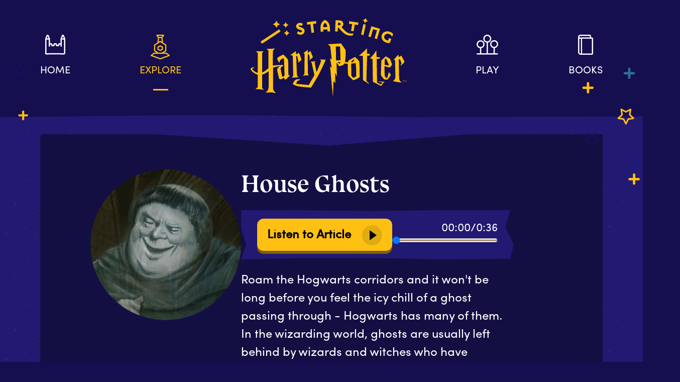

--- FILE ---
content_type: text/html; charset=utf-8
request_url: https://www.startingharrypotter.com/explore/going-to-hogwarts/house-ghosts
body_size: 30481
content:


<!DOCTYPE html>
<html lang="en">

<head>
    <meta charset="utf-8" />
    <meta name="viewport" content="width=device-width, initial-scale=1.0" />
    <link rel="icon" href="/favicon.png" type="image/png" />

    <title>House Ghosts - Starting Harry Potter</title>
    <meta name="description" content="Roam the Hogwarts corridors and it won&#x27;t be long before you feel the icy chill of a ghost passing through - the wizarding world has many of them. Each Hogwarts house has its own ghost representing them!">

    <meta property="og:type" content="website" />
    <meta property="og:title" content="House Ghosts - Starting Harry Potter" />
    <meta property="og:description" content="Roam the Hogwarts corridors and it won&#x27;t be long before you feel the icy chill of a ghost passing through - the wizarding world has many of them. Each Hogwarts house has its own ghost representing them!" />
    <meta property="og:image" content="https://wwd.blob.core.windows.net/assets/defaultmetaimage_20220715150431.jpg" />
    <meta property="og:url" content="" />

    <meta name="twitter:card" content="summary_large_image" />
    <meta name="twitter:title" content="House Ghosts - Starting Harry Potter" />
    <meta name="twitter:description" content="Roam the Hogwarts corridors and it won&#x27;t be long before you feel the icy chill of a ghost passing through - the wizarding world has many of them. Each Hogwarts house has its own ghost representing them!" />
    <meta name="twitter:image" content="https://wwd.blob.core.windows.net/assets/defaultmetaimage_20220715150431.jpg" />
    <meta name="twitter:url" content="" />

    <link rel="apple-touch-icon" href="/apple-touch-icon-precomposed.png">
    <meta name="theme-color" content="#150e4f" />

    <link rel="stylesheet" href="/css/custom.css?v=M5PN1FKhmhgjtPYHBZWVwBOCDFdUUtEkAX1RE1HtQV4" />

    
</head>

<body class="explore">
    <main role="main">
        

<div class="header-wrapper-explore">
  
<header>
  <nav class="main-section main-header">
    <div class="container">
      <div class="row">
        <div class="main-header-mobile-logo">
          <a href="/"><img width="310" height="158" src="/images/logo.svg?v=C7Tw6zGEba1RLQ8nd-7QEfHJHqHANaKGfi7B4sTYVZE" class="tracking-link" data-category="Navigation" data-action="Click" data-label="Starting Harry Potter Logo" alt="Starting Harry Potter" /></a>
        </div>
        <div class="main-header-menu">
          <div class='main-header-menu-item'>
            <a class="tracking-link" data-category="Navigation" data-action="Click" data-label="Home" href="/">
              <div class='main-nav-item-wrap '>
                <div class="main-nav-item-icon">
                  <svg width="40" height="40" viewBox="0 0 40 40" fill="none" xmlns="http://www.w3.org/2000/svg">
                    <path fill-rule="evenodd" clip-rule="evenodd"
                      d="M3.38706 0.42721C3.79067 0.148986 4.2693 0 4.75951 0C5.24972 0 5.72836 0.148986 6.13196 0.42721C6.53557 0.705433 6.84509 1.09975 7.01948 1.55789L7.02146 1.56309L9.20533 7.37786C9.4085 7.60014 9.53244 7.89607 9.53244 8.22095V8.40468C9.53346 8.42538 9.53397 8.44621 9.53397 8.46716C9.53397 8.48812 9.53346 8.50895 9.53244 8.52965V16.9801H11.7931C12.4349 16.9801 13.0504 17.235 13.5041 17.6888C13.9579 18.1426 14.2129 18.7581 14.2129 19.3998V20.4893H16.3918V19.3998C16.3918 18.7581 16.6467 18.1426 17.1005 17.6888C17.5543 17.235 18.1697 16.9801 18.8115 16.9801H21.1509C21.7927 16.9801 22.4081 17.235 22.8619 17.6888C23.3157 18.1426 23.5707 18.7581 23.5707 19.3998V20.4893H25.7496V19.3998C25.7496 18.7581 26.0045 18.1426 26.4583 17.6888C26.9121 17.235 27.5275 16.9801 28.1693 16.9801H30.5087C30.5166 16.9801 30.5245 16.9801 30.5324 16.9802V8.89019C30.5187 8.85202 30.5068 8.81299 30.4968 8.77321C30.4283 8.52688 30.4345 8.25738 30.5312 7.9997L30.5936 7.83352C30.6051 7.79842 30.618 7.76401 30.6324 7.73036L32.9506 1.55789C33.125 1.09975 33.4345 0.705433 33.8381 0.42721C34.2417 0.148986 34.7204 0 35.2106 0C35.7008 0 36.1794 0.148986 36.583 0.42721C36.9867 0.705433 37.2962 1.09975 37.4706 1.55789L37.4725 1.56309L39.8416 7.87095C39.938 8.04816 39.9927 8.25127 39.9927 8.46716V36.333C39.9927 37.0892 39.7331 37.8437 39.2282 38.4244C38.7185 39.0106 37.9867 39.3808 37.1797 39.3808H31.709C31.6422 39.3808 31.5766 39.3755 31.5126 39.3654H7.18304C7.11843 39.3654 7.05499 39.3605 6.99302 39.3511C6.90543 39.3705 6.81438 39.3808 6.72094 39.3808H1.25034C0.55998 39.3808 0.000335696 38.8211 0.000335696 38.1308V8.46786C-0.00327635 8.31258 0.0221901 8.15402 0.0801487 7.9997L2.49953 1.55789C2.67393 1.09975 2.98345 0.705433 3.38706 0.42721ZM33.0324 9.71716V22.7209C33.0324 23.4113 32.4728 23.9709 31.7824 23.9709C31.0921 23.9709 30.5324 23.4113 30.5324 22.7209V19.8998C30.4757 19.7699 30.4404 19.6285 30.431 19.4801H28.2496V20.5696C28.2496 21.2113 27.9946 21.8268 27.5408 22.2806C27.0871 22.7343 26.4716 22.9893 25.8298 22.9893H23.4904C22.8486 22.9893 22.2332 22.7343 21.7794 22.2806C21.3256 21.8268 21.0707 21.2113 21.0707 20.5696V19.4801H18.8918V20.5696C18.8918 21.2113 18.6368 21.8268 18.183 22.2806C17.7293 22.7343 17.1138 22.9893 16.472 22.9893H14.1326C13.4908 22.9893 12.8754 22.7343 12.4216 22.2806C11.9678 21.8268 11.7129 21.2113 11.7129 20.5696V19.4801H9.53244V22.7209C9.53244 23.4113 8.9728 23.9709 8.28244 23.9709C7.59208 23.9709 7.03244 23.4113 7.03244 22.7209V9.71716H2.50034V36.8808H6.72094C6.78555 36.8808 6.84902 36.8857 6.91099 36.8951C6.99857 36.8757 7.0896 36.8654 7.18304 36.8654H31.6785C31.7453 36.8654 31.8109 36.8707 31.8749 36.8808H37.1797C37.2017 36.8808 37.265 36.8721 37.3416 36.7841C37.423 36.6905 37.4927 36.5304 37.4927 36.333V9.71716H33.0324ZM4.75951 2.65095L6.47447 7.21716H3.04456L4.75951 2.65095ZM36.9255 7.21716L35.2106 2.65095L33.4956 7.21716H36.9255Z"
                      fill="#fff" />
                  </svg>
                </div>
                <span class="main-nav-item-label">Home</span>
              </div>
            </a>
          </div>
          <div class='main-header-menu-item'>
            <a class="tracking-link" data-category="Navigation" data-action="Click" data-label="Explore" href="/explore">
              <div class='main-nav-item-wrap active'>
                <div class="main-nav-item-icon">
                  <svg width="39" height="50" viewBox="0 0 39 50" fill="none" xmlns="http://www.w3.org/2000/svg">
                    <path fill-rule="evenodd" clip-rule="evenodd"
                      d="M18.495 21.3348C18.816 21.1744 19.1937 21.1744 19.5147 21.3348L23.9809 23.5679C24.3671 23.761 24.6111 24.1558 24.6111 24.5876V29.0538C24.6111 29.4856 24.3671 29.8803 23.9809 30.0734L19.5147 32.3065C19.1937 32.467 18.816 32.467 18.495 32.3065L14.0288 30.0734C13.6426 29.8803 13.3987 29.4856 13.3987 29.0538V24.5876C13.3987 24.1558 13.6426 23.761 14.0288 23.5679L18.495 21.3348ZM15.6787 25.2921V28.3492L19.0049 30.0123L22.3311 28.3492V25.2921L19.0049 23.629L15.6787 25.2921Z"
                      fill="#fff" />
                    <path fill-rule="evenodd" clip-rule="evenodd"
                      d="M11.2859 0.630176C11.479 0.243963 11.8737 0 12.3055 0H25.7042C26.136 0 26.5307 0.243963 26.7238 0.630176C26.9169 1.01639 26.8753 1.47856 26.6162 1.824L23.5374 5.92902L24.625 15.7156L30.7916 19.7239C31.1152 19.9342 31.3104 20.2938 31.3104 20.6797V31.8452C31.3104 32.2226 31.1236 32.5756 30.8115 32.7878L26.4864 35.7296H31.2869C31.5458 35.7296 31.7969 35.8177 31.9991 35.9794L37.5818 40.4456C37.902 40.7018 38.06 41.1102 37.9955 41.5152C37.931 41.9201 37.6539 42.2593 37.27 42.4032L19.4051 49.1025C19.1471 49.1993 18.8626 49.1993 18.6046 49.1025L0.739743 42.4032C0.355782 42.2593 0.0787372 41.9201 0.0142213 41.5152C-0.0502947 41.1102 0.10766 40.7018 0.427872 40.4456L6.01063 35.9794C6.21277 35.8177 6.46392 35.7296 6.72278 35.7296H11.5233L7.19818 32.7878C6.88612 32.5756 6.69933 32.2226 6.69933 31.8452V20.6797C6.69933 20.2938 6.89452 19.9342 7.21804 19.7239L13.3847 15.7156L14.4723 5.92898L11.3935 1.824C11.1345 1.47856 11.0928 1.01639 11.2859 0.630176ZM15.8573 14.1083L18.3836 12.4663C18.7613 12.2207 19.2483 12.2207 19.6261 12.4663L22.1524 14.1083L21.3342 6.74621H16.6755L15.8573 14.1083ZM22.4324 35.7296H15.5773L8.97933 31.2419V21.2984L19.0048 14.7818L29.0304 21.2984V31.2419L22.4324 35.7296ZM15.2132 38.0096H7.12267L3.41869 40.9728L19.0049 46.8176L34.591 40.9728L30.887 38.0096H22.7964C22.7921 38.0097 22.7877 38.0097 22.7833 38.0097H15.2264C15.222 38.0097 15.2176 38.0097 15.2132 38.0096ZM23.4242 2.28L21.7845 4.46619H16.2252L14.5855 2.28H23.4242Z"
                      fill="#fff" />
                  </svg>
                </div>
                <span class="main-nav-item-label">Explore</span>
              </div>
            </a>
          </div>
          <div class='main-header-menu-item logo'>
            <a class="tracking-link" data-category="Navigation" data-action="Click" data-label="Starting Harry Potter Logo" href="/"><img width="310" height="158" src="/images/logo.svg?v=C7Tw6zGEba1RLQ8nd-7QEfHJHqHANaKGfi7B4sTYVZE" alt="Starting Harry Potter" /></a>
          </div>
          <div class='main-header-menu-item'>
            <a class="tracking-link" data-category="Navigation" data-action="Click" data-label="Play" href="/play">
              <div class='main-nav-item-wrap '>
                <div class="main-nav-item-icon">
                  <svg width="43" height="40" viewBox="0 0 43 40" fill="none" xmlns="http://www.w3.org/2000/svg">
                    <path fill-rule="evenodd" clip-rule="evenodd"
                      d="M21.25 0C16.8778 0 13.3333 3.54441 13.3333 7.91667C13.3333 11.8636 16.2217 15.1359 20 15.7352L20 36.8889H9.16666V26.8463C12.945 26.247 15.8333 22.9747 15.8333 19.0278C15.8333 14.6555 12.2889 11.1111 7.91667 11.1111C3.54441 11.1111 0 14.6555 0 19.0278C0 22.9747 2.88835 26.247 6.66666 26.8463V36.8889H0.25L0.25 39.3889L42.25 39.3889V36.8889H36.1667V26.6241C39.945 26.0248 42.8333 22.7525 42.8333 18.8056C42.8333 14.4333 39.2889 10.8889 34.9167 10.8889C30.5444 10.8889 27 14.4333 27 18.8056C27 22.7525 29.8884 26.0248 33.6667 26.6241V36.8889H22.5L22.5 15.7352C26.2783 15.1359 29.1667 11.8636 29.1667 7.91667C29.1667 3.54441 25.6223 0 21.25 0ZM15.8333 7.91667C15.8333 4.92512 18.2585 2.5 21.25 2.5C24.2416 2.5 26.6667 4.92512 26.6667 7.91667C26.6667 10.9082 24.2416 13.3333 21.25 13.3333C18.2585 13.3333 15.8333 10.9082 15.8333 7.91667ZM34.9167 13.3889C31.9251 13.3889 29.5 15.814 29.5 18.8056C29.5 21.7971 31.9251 24.2222 34.9167 24.2222C37.9082 24.2222 40.3333 21.7971 40.3333 18.8056C40.3333 15.814 37.9082 13.3889 34.9167 13.3889ZM7.91667 13.6111C4.92512 13.6111 2.5 16.0362 2.5 19.0278C2.5 22.0193 4.92512 24.4444 7.91667 24.4444C10.9082 24.4444 13.3333 22.0193 13.3333 19.0278C13.3333 16.0362 10.9082 13.6111 7.91667 13.6111Z"
                      fill="#fff" />
                  </svg>
                </div>
                <span class="main-nav-item-label">Play</span>
              </div>
            </a>
          </div>
          <div class='main-header-menu-item'>
            <a class="tracking-link" data-category="Navigation" data-action="Click" data-label="Books" href="/book">
              <div class='main-nav-item-wrap '>
                <div class="main-nav-item-icon">
                  <svg width="30" height="40" viewBox="0 0 30 40" fill="none" xmlns="http://www.w3.org/2000/svg">
                    <path fill-rule="evenodd" clip-rule="evenodd"
                      d="M0 34.6144C0 37.5888 2.4022 40 5.36555 40H27.4466C28.8569 40 30 38.8526 30 37.4371V8.09028C30 6.67482 28.8569 5.52734 27.4466 5.52734H25.807V2.56294C25.807 1.14578 24.6624 0 23.2483 0H4.98279C2.23214 0 0 2.2427 0 5.00684V34.6144ZM27.597 37.4371C27.597 37.5205 27.5297 37.5881 27.4466 37.5881H8.02858V7.93936L27.4466 7.93933C27.5297 7.93933 27.597 8.00687 27.597 8.09028V37.4371ZM5.62561 7.93936V37.5881H5.36555C3.72932 37.5881 2.40297 36.2567 2.40297 34.6144V7.93936H5.62561ZM23.404 2.56286V5.52729H2.40296V5.00676C2.40296 3.5742 3.55978 2.41191 4.98278 2.41191H23.2482C23.3367 2.41191 23.404 2.47928 23.404 2.56286Z"
                      fill="#fff" />
                  </svg>
                </div>
                <span class="main-nav-item-label">Books</span>
              </div>
            </a>
          </div>
        </div>
      </div>
    </div>
  </nav>
</header>

</div>
<div class="sections-separator left-stars right-stars">
  <div class="container"></div>
</div>

<section class="main-section blue-section explore-details-wiki">
  <div class="container">
    <div class="explore-details-bio-wrapper">
      <div class="explore-details-bio">
        <div class="bio-image">
          <img width="300" height="300" src="https://1970789444.rsc.cdn77.org/assets/goingtohogwarts/house-ghosts_20220715132853.jpg" />
        </div>
        <div class="bio-description">
          <h1 class="hero-section-header">House Ghosts</h1>
          <div class="book-chapter-player explore-questions-detail-audio-player explore-article-audio-player">
            <audio src="https://1970789444.rsc.cdn77.org/assets/articlereadalong/going-to-hogwarts/house-ghosts.mp3" data-js-id="audio-player-audio"
                crossorigin="anonymous"></audio>
              <div class="book-audio-player explore-audio-player">
                <div class="book-audio-player-button">
                  <button data-js-playing="false" data-js-id="audio-player-play-btn"
                    class="btn btn-secondary btn-sm btn-with-icon-right audio-player-button" data-category="Book - Chapter 1">
                    <span class="label">Listen to Article</span> <img data-js-id="audio-player-button-icon" width="40" height="40" src="/images/player_button.svg?v=YoU_a1DloIcJdamo7opJU_vR9s7xEKpH4pU-gs9IPHM" alt="Player button" />
                  </button>
                </div>
                <div class="explore-audio-control">
                  <div class="book-audio-player-timer">
                    <div class="book-audio-player-current-time" data-js-id="audio-player-current-time">00:00</div> /
                    <div class="book-audio-player-duration" data-js-id="audio-player-duration"></div>
                  </div>
                  <input type="range" value="0" class="form-range" min="0" max="100" data-js-id="audio-player-seek-slider">
                </div>
              </div>
            </div>
          <div></div>
          <div class="bio-text mb-4">
              <contentful-rich-text><p>Roam the Hogwarts corridors and it won&#39;t be long before you feel the icy chill of a ghost passing through - Hogwarts has many of them. In the wizarding world, ghosts are usually left behind by wizards and witches who have unfinished business - and Hogwarts has four ghosts that represent each house. Slytherin&#39;s ghost, The Bloody Baron, is the scariest ghost and comes with chains and silvery blood stains; Nearly Headless Nick, the Gryffindor ghost, is far jollier, even if he is nearly headless; The Grey Lady is the mysterious representative of Ravenclaw House, while Hufflepuff have the merry Fat Friar. 
</p></contentful-rich-text>
          </div>
        </div>
      </div>
      <div class="explore-character-details-bio-btn">
        <a class="btn btn-primary btn-sm tracking-link" data-category="Going To Hogwarts Article" data-action="Click" data-label="Next Article" href="/explore/going-to-hogwarts/charms">Next Article</a>
      </div>
    </div>
  </div>

  <div class="container explore-section-container explore-character-bio-section">
    <h3 class="explore-section-title">Discover more about Hogwarts</h3>
    <div class="explore-questions-container">
      <div class="tiles-wrapper">
          
<a class="tile-wrap-link tracking-link" data-category="Going To Hogwarts Article" data-action="Click" data-label="History of Magic" href="/explore/going-to-hogwarts/history-of-magic">
    <div class="tile-rectangle2 tile-dark-blue tile-md">
      <div class="tile-rectangle2-img">
        <img width="352" height="230" src="https://1970789444.rsc.cdn77.org/assets/goingtohogwarts/history-of-magic_20220715131404.jpg" alt="History of Magic" />
      </div>
      <div class="tile-rectangle2-label">
        History of Magic
      </div>
    </div>
</a>

          
<a class="tile-wrap-link tracking-link" data-category="Going To Hogwarts Article" data-action="Click" data-label="The Great Hall" href="/explore/going-to-hogwarts/the-great-hall">
    <div class="tile-rectangle2 tile-dark-blue tile-md">
      <div class="tile-rectangle2-img">
        <img width="352" height="230" src="https://1970789444.rsc.cdn77.org/assets/goingtohogwarts/the-great-hall_20220715120008.jpg" alt="The Great Hall" />
      </div>
      <div class="tile-rectangle2-label">
        The Great Hall
      </div>
    </div>
</a>

          
<a class="tile-wrap-link tracking-link" data-category="Going To Hogwarts Article" data-action="Click" data-label="Forbidden Forest " href="/explore/going-to-hogwarts/forbidden-forest">
    <div class="tile-rectangle2 tile-dark-blue tile-md">
      <div class="tile-rectangle2-img">
        <img width="352" height="230" src="https://1970789444.rsc.cdn77.org/assets/goingtohogwarts/forbidden-forest_20221215171913.jpg" alt="Forbidden Forest " />
      </div>
      <div class="tile-rectangle2-label">
        Forbidden Forest 
      </div>
    </div>
</a>

      </div>
    </div>
    <div class="main-section-button-cta">
      <a class="btn btn-secondary md-down-btn tracking-link" data-category="Going To Hogwarts Article" data-action="Click" data-label="Explore More" href="/explore/going-to-hogwarts">Explore More</a>
    </div>
  </div>

  <div class="container explore-section-container explore-character-bio-section">
    <h3 class="explore-section-title">Put your knowledge to the test by taking a quiz</h3>
    <div class="explore-questions-container">
      <div class="tiles-wrapper">
          
<a class="tile-wrap-link tracking-link" data-category="Going To Hogwarts Article" data-action="Click" data-label="The first-year mysteries quiz" href="/play/quizzes/the-first-year-mysteries-quiz">
    <div class="tile-rectangle2 tile-dark-blue tile-md">
      <div class="tile-rectangle2-img">
        <img width="352" height="230" src="https://1970789444.rsc.cdn77.org/assets/quiz/the-first-year-mysteries-quiz_20220704131317.jpg" alt="The first-year mysteries quiz" />
      </div>
      <div class="tile-rectangle2-label">
        The first-year mysteries quiz
      </div>
    </div>
</a>

          
<a class="tile-wrap-link tracking-link" data-category="Going To Hogwarts Article" data-action="Click" data-label="The most delicious food quiz you&#x27;ll ever take " href="/play/quizzes/the-most-delicious-food-quiz-youll-ever-take">
    <div class="tile-rectangle2 tile-dark-blue tile-md">
      <div class="tile-rectangle2-img">
        <img width="352" height="230" src="https://1970789444.rsc.cdn77.org/assets/quiz/the-most-delicious-food-quiz-youll-ever-take_20220704124346.jpg" alt="The most delicious food quiz you&#x27;ll ever take " />
      </div>
      <div class="tile-rectangle2-label">
        The most delicious food quiz you&#x27;ll ever take 
      </div>
    </div>
</a>

          
<a class="tile-wrap-link tracking-link" data-category="Going To Hogwarts Article" data-action="Click" data-label="Do you know your way around these magical locations?" href="/play/quizzes/do-you-know-your-way-around-these-magical-locations">
    <div class="tile-rectangle2 tile-dark-blue tile-md">
      <div class="tile-rectangle2-img">
        <img width="352" height="230" src="https://1970789444.rsc.cdn77.org/assets/quiz/do-you-know-your-way-around-these-magical-locations_20220715124123.jpg" alt="Do you know your way around these magical locations?" />
      </div>
      <div class="tile-rectangle2-label">
        Do you know your way around these magical locations?
      </div>
    </div>
</a>

      </div>
    </div>
    <div class="main-section-button-cta">
      <a class="btn btn-secondary md-down-btn tracking-link" data-category="Going To Hogwarts Article" data-action="Click" data-label="See All Quizzes" href="/play/quizzes">See All Quizzes</a>
    </div>
  </div>
</section>


    </main>

     
<footer class="main-section footer-section">
    <div class="container">
        <div class="row">
            <div class="footer-wrapper">
                <div class="footer-logo-lg">
                    <img width="243" height="124" src="/images/logo.svg?v=C7Tw6zGEba1RLQ8nd-7QEfHJHqHANaKGfi7B4sTYVZE" alt="" />
                </div>
                <div class="footer-content">
                    <div class="footer-menu">
                        <ul class="list-inline">
                          <li class="list-inline-item">
                            <a href="https://www.wizardingworld.com/privacy" target="_blank" rel="noopener noreferrer" data-ignore-popup class="tracking-link" data-category="Footer" data-action="Click" data-label="Privacy Settings">Privacy Policy & Settings</a>
                          </li>
                          <li class="list-inline-item">
                            <a href="https://www.wizardingworld.com/childrens-privacy-policy" target="_blank" rel="noopener noreferrer" data-ignore-popup class="tracking-link" data-category="Footer" data-action="Click" data-label="Children's Privacy Policy">Children's Privacy Policy</a>
                          </li>
                          <li class="list-inline-item">
                            <a href="https://www.wizardingworld.com/terms" target="_blank" rel="noopener noreferrer" data-ignore-popup class="tracking-link" data-category="Footer" data-action="Click" data-label="Terms">Terms & Conditions</a>
                          </li>
                          <li class="list-inline-item">
                            <a href="https://www.wizardingworld.com/privacy#choices" target="_blank" rel="noopener noreferrer" data-ignore-popup class="tracking-link" data-category="Footer" data-action="Click" data-label="Ad Choices">Ad Choices</a>
                          </li>
                        </ul>
                    </div>
                    <div class="footer-separator-mobile"></div>
                    <div class="footer-disclaimers">
                        <p>© STARTING HARRY POTTER 2022</p>
                        <p>
                          © WIZARDING WORLD DIGITAL LLC. All rights reserved. WIZARDING WORLD related trademarks, characters, names, indicia are TM © Warner Bros. Entertainment Inc. WIZARDING WORLD publishing theatrical stage rights © J.K. Rowling.
                        </p>
                        <p>
                          Illustrations from the HARRY POTTER® series of books:<br />
                          Jonny Duddle, Emily Gravett and Jim Kay © Bloomsbury Publishing Plc.<br />
                          Mary Grandpré © Warner Bros.<br />
                          Miraphora Mina and Eduardo Lima, MinaLima © Scholastic Inc.<br />
                          Pottermore art © Pottermore Limited.
                        </p>
                    </div>
                </div>
            </div>
        </div>
    </div>
</footer>


    
<script>
    (function () {
        var gaScript = document.createElement('script');
        var trackingId = 'G-WG1GZC8PB1';
        var pageTitle = 'House Ghosts';
        var pagePath = '/explore/going-to-hogwarts/house-ghosts';
        gaScript.src = 'https://www.googletagmanager.com/gtag/js?id=' + trackingId;
        document.body.appendChild(gaScript);

        window.dataLayer = window.dataLayer || [];
        function gtag() {
            dataLayer.push(arguments);
        }
        window.gtag = gtag;
        gtag('js', new Date());

        gtag('set', 'allow_google_signals', false);
        gtag('set', 'allow_ad_personalization_signals', false);

        // page views for games are tracked internally in SPA code
        var shouldTrackPageView = pagePath && pagePath.indexOf('/start') === -1;

        if (shouldTrackPageView) {
            console.log('Google Analytics Page View: ', 'page_title: ' + pageTitle + ', ', 'page_path: ' + pagePath);
            gtag('config', trackingId, {
                page_title: pageTitle,
                page_path: pagePath
            });
        }

        var linkTrackingElements = document.querySelectorAll('.tracking-link');
        for (var i = 0; i < linkTrackingElements.length; i++) {
            var el = linkTrackingElements[i];
            trackEvent(el);
        }

        var videoTrackingElements = document.getElementsByTagName('video');
        window.videoStarts = {};
        for (var i = 0; i < videoTrackingElements.length; i++) {
            var el = videoTrackingElements[i];
            trackVideo(el);
        }

        function trackEvent(element) {
            var dataAttributes = element.dataset;
            var category = dataAttributes.category;
            var action = dataAttributes.action;
            var label = dataAttributes.label;
            el.addEventListener('click',
                function () {
                    console.log('Google Analytics Event: ', 'category: ' + category + ', ', 'action: ' + action + ', ', 'label: ' + label);
                    gtag('event',
                        action,
                        {
                            'event_category': category,
                            'event_label': label,
                            'send_to': trackingId
                        });
                });
        }

        function trackVideo(element) {
            var dataAttributes = element.dataset;
            var category = dataAttributes.category;
            var label = dataAttributes.label;
            window.videoStarts[category] = false;

            el.addEventListener('play', function () {
                var action = 'Video Play';
                console.log('Google Analytics Event: ', 'category: ' + category + ', ', 'action: ' + action + ', ', 'label: ' + label);
                gtag('event',
                    action,
                    {
                        'event_category': category,
                        'event_label': label,
                        'send_to': trackingId
                    });

                if (!window.videoStarts[category]) {
                    window.videoStarts[category] = true;
                    gtag('event',
                        'Initial Video Play',
                        {
                            'event_category': category,
                            'event_label': label,
                            'send_to': trackingId
                        });
                }
            });

            el.addEventListener('pause', function () {
                var action = 'Video Pause';
                console.log('Google Analytics Event: ', 'category: ' + category + ', ', 'action: ' + action + ', ', 'label: ' + label);
                gtag('event',
                    action,
                    {
                        'event_category': category,
                        'event_label': label,
                        'send_to': trackingId
                    });
            });

            el.addEventListener('ended', function () {
                var action = 'Video Complete';
                console.log('Google Analytics Event: ', 'category: ' + category + ', ', 'action: ' + action + ', ', 'label: ' + label);
                gtag('event',
                    action,
                    {
                        'event_category': category,
                        'event_label': label,
                        'send_to': trackingId
                    });
                window.videoStarts[category] = false;

            });
        }

        window.config = {
            googleAnalyticsWebPropertyId: trackingId
        }
    })()

</script>

    <script>
  var language = window.navigator.language || '';
  if (language.toLowerCase() === 'en-us') {
    var els = document.getElementsByTagName("*");
    for(var i = 0; i < els.length; i++) {
      var childNodes = els[i].childNodes;
      for (var j = 0; j < childNodes.length; j++) {
        var childNode = childNodes[j];
        if(childNode.nodeType === 3 && !childNode.parentElement.hasAttribute("data-ignore-localization")) {
          childNode.nodeValue = childNode.nodeValue.replace(/philosopher/g, 'sorcerer');
          childNode.nodeValue = childNode.nodeValue.replace(/Philosopher/g, 'Sorcerer');
        }
      }
    }
  }
</script>

    <div class="exit-popup hide" id="ExitPopup">
  <div class="exit-popup-container">
    <button class="exit-popup-close" onclick="closePopup()">
      <img src="/images/close-black.svg" alt="Close popup" />
    </button>
    <h2 class="exit-popup-container-header">Are you sure?</h2>
    <p>You are leaving the site and going to <span id="ExitPopupWebsite" class="exit-popup-link-container"></span></p>
    <div class="exit-popup-container-buttons">
      <a class="btn btn-secondary md-down-btn" id="ExitPopupExternalLink" href="" target="_blank"
        rel="noopener noreferrer" onclick="closePopup()">
        Open the link
      </a>
      <a class="btn btn-primary md-down-btn" onclick="closePopup()">
        Stay here
      </a>
    </div>
  </div>
</div>

<script>
  var domain = "startingharrypotter.com";
  var els = document.getElementsByTagName("a");
  for (var i = 0; i < els.length; i++) {
    var linkEl = els[i];
    var href = linkEl.href || '';
    var isAbsolute = /^https?:\/\//i.test(href);
    var shouldIgnore = linkEl.hasAttribute("data-ignore-popup");
    if (isAbsolute && !linkEl.classList.contains("glightbox") && !shouldIgnore) {
      var isExternal = href.indexOf(domain) === - 1 && href.indexOf("localhost") === -1;
      if (isExternal) {
        handleExternalLink(linkEl, href);
      }
    }
  }

  function closePopup() {
    var popup = document.getElementById("ExitPopup");
    popup.classList.add("hide");
  }

  function handleExternalLink(linkEl, href) {
    linkEl.addEventListener("click", function (e) {
      e.preventDefault();
      var popup = document.getElementById("ExitPopup");
      popup.classList.remove("hide");
      var externalLinkEl = document.getElementById("ExitPopupExternalLink");
      externalLinkEl.href = href;
      var websiteName = document.getElementById("ExitPopupWebsite");
      websiteName.innerText = href;
    });
  }
</script>


    
  <script type="text/javascript" src="/js/audio-player.js?v=6w4ixLdWift1EPZO9zE6oP_-pYVbsiVgTQAG7h5iVHA"></script>

</body>

</html>


--- FILE ---
content_type: text/css
request_url: https://www.startingharrypotter.com/css/custom.css?v=M5PN1FKhmhgjtPYHBZWVwBOCDFdUUtEkAX1RE1HtQV4
body_size: 32832
content:
@font-face{font-family:BluuNextBold;src:url("/fonts/BluuNext/BluuNext-Bold.otf") format("opentype");font-display:swap}@font-face{font-family:MasonSansBold;src:url("/fonts/MasonSansBold/MasonSansBold.ttf") format("truetype");font-display:swap;font-weight:bold}@font-face{font-family:SofiaProBold;src:url("/fonts/SofiaPro/SofiaProBold.otf") format("opentype");font-display:swap;font-weight:700}@font-face{font-family:SofiaProSemiBold;src:url("/fonts/SofiaPro/SofiaProSemiBold.otf") format("opentype");font-display:swap;font-weight:600}@font-face{font-family:SofiaProRegular;src:url("/fonts/SofiaPro/SofiaProRegular.otf") format("opentype");font-display:swap;font-weight:400}@font-face{font-family:CaveatBold;src:url("/fonts/Caveat/Caveat-Bold.ttf") format("truetype");font-display:swap;font-weight:700}:root{--bs-blue: #0d6efd;--bs-indigo: #6610f2;--bs-purple: #6f42c1;--bs-pink: #d63384;--bs-red: #dc3545;--bs-orange: #fd7e14;--bs-yellow: #ffc107;--bs-green: #198754;--bs-teal: #20c997;--bs-cyan: #0dcaf0;--bs-white: #fff;--bs-gray: #6c757d;--bs-gray-dark: #343a40;--bs-gray-100: #f8f9fa;--bs-gray-200: #e9ecef;--bs-gray-300: #dee2e6;--bs-gray-400: #ced4da;--bs-gray-500: #adb5bd;--bs-gray-600: #6c757d;--bs-gray-700: #495057;--bs-gray-800: #343a40;--bs-gray-900: #212529;--bs-primary: #18105c;--bs-secondary: #fec012;--bs-success: #1ac8a8;--bs-info: #0dcaf0;--bs-warning: #ffc107;--bs-danger: #dc3545;--bs-light: #f8f9fa;--bs-dark: #212529;--bs-primary-rgb: 13, 110, 253;--bs-secondary-rgb: 108, 117, 125;--bs-success-rgb: 25, 135, 84;--bs-info-rgb: 13, 202, 240;--bs-warning-rgb: 255, 193, 7;--bs-danger-rgb: 220, 53, 69;--bs-light-rgb: 248, 249, 250;--bs-dark-rgb: 33, 37, 41;--bs-white-rgb: 255, 255, 255;--bs-black-rgb: 0, 0, 0;--bs-body-color-rgb: 33, 37, 41;--bs-body-bg-rgb: 255, 255, 255;--bs-font-sans-serif: "SofiaProRegular", sans-serif;--bs-font-monospace: SFMono-Regular, Menlo, Monaco, Consolas, "Liberation Mono", "Courier New", monospace;--bs-gradient: linear-gradient(180deg, rgba(255, 255, 255, 0.15), rgba(255, 255, 255, 0));--bs-body-font-family: var(--bs-font-sans-serif);--bs-body-font-size: 1rem;--bs-body-font-weight: 400;--bs-body-line-height: 1.5;--bs-body-color: #212529;--bs-body-bg: #fff}*,*::before,*::after{box-sizing:border-box}@media(prefers-reduced-motion: no-preference){:root{scroll-behavior:smooth}}body{margin:0;font-family:var(--bs-body-font-family);font-size:var(--bs-body-font-size);font-weight:var(--bs-body-font-weight);line-height:var(--bs-body-line-height);color:var(--bs-body-color);text-align:var(--bs-body-text-align);background-color:var(--bs-body-bg);-webkit-text-size-adjust:100%;-webkit-tap-highlight-color:rgba(0,0,0,0)}hr{margin:1rem 0;color:inherit;background-color:currentColor;border:0;opacity:.25}hr:not([size]){height:1px}h6,.h6,h5,.h5,h4,.h4,h3,.h3,h2,.h2,h1,.h1{margin-top:0;margin-bottom:.5rem;font-family:"BluuNextBold";font-weight:700;line-height:1.2}h1,.h1{font-size:calc(1.475rem + 2.7vw)}@media(min-width: 1200px){h1,.h1{font-size:3.5rem}}h2,.h2{font-size:calc(1.475rem + 2.7vw)}@media(min-width: 1200px){h2,.h2{font-size:3.5rem}}h3,.h3{font-size:calc(1.375rem + 1.5vw)}@media(min-width: 1200px){h3,.h3{font-size:2.5rem}}h4,.h4{font-size:calc(1.325rem + 0.9vw)}@media(min-width: 1200px){h4,.h4{font-size:2rem}}h5,.h5{font-size:calc(1.275rem + 0.3vw)}@media(min-width: 1200px){h5,.h5{font-size:1.5rem}}h6,.h6{font-size:1.25rem}p{margin-top:0;margin-bottom:1rem}abbr[title],abbr[data-bs-original-title]{text-decoration:underline dotted;cursor:help;text-decoration-skip-ink:none}address{margin-bottom:1rem;font-style:normal;line-height:inherit}ol,ul{padding-left:2rem}ol,ul,dl{margin-top:0;margin-bottom:1rem}ol ol,ul ul,ol ul,ul ol{margin-bottom:0}dt{font-weight:700}dd{margin-bottom:.5rem;margin-left:0}blockquote{margin:0 0 1rem}b,strong{font-weight:bolder}small,.small{font-size:0.875em}mark,.mark{padding:.2em;background-color:#fcf8e3}sub,sup{position:relative;font-size:0.75em;line-height:0;vertical-align:baseline}sub{bottom:-0.25em}sup{top:-0.5em}a{color:#0d6efd;text-decoration:underline}a:hover{color:#0a58ca}a:not([href]):not([class]),a:not([href]):not([class]):hover{color:inherit;text-decoration:none}pre,code,kbd,samp{font-family:var(--bs-font-monospace);font-size:1em;direction:ltr /* rtl:ignore */;unicode-bidi:bidi-override}pre{display:block;margin-top:0;margin-bottom:1rem;overflow:auto;font-size:0.875em}pre code{font-size:inherit;color:inherit;word-break:normal}code{font-size:0.875em;color:#d63384;word-wrap:break-word}a>code{color:inherit}kbd{padding:.2rem .4rem;font-size:0.875em;color:#fff;background-color:#212529;border-radius:.2rem}kbd kbd{padding:0;font-size:1em;font-weight:700}figure{margin:0 0 1rem}img,svg{vertical-align:middle}table{caption-side:bottom;border-collapse:collapse}caption{padding-top:.5rem;padding-bottom:.5rem;color:#6c757d;text-align:left}th{text-align:inherit;text-align:-webkit-match-parent}thead,tbody,tfoot,tr,td,th{border-color:inherit;border-style:solid;border-width:0}label{display:inline-block}button{border-radius:0}button:focus:not(:focus-visible){outline:0}input,button,select,optgroup,textarea{margin:0;font-family:inherit;font-size:inherit;line-height:inherit}button,select{text-transform:none}[role=button]{cursor:pointer}select{word-wrap:normal}select:disabled{opacity:1}[list]::-webkit-calendar-picker-indicator{display:none}button,[type=button],[type=reset],[type=submit]{-webkit-appearance:button}button:not(:disabled),[type=button]:not(:disabled),[type=reset]:not(:disabled),[type=submit]:not(:disabled){cursor:pointer}::-moz-focus-inner{padding:0;border-style:none}textarea{resize:vertical}fieldset{min-width:0;padding:0;margin:0;border:0}legend{float:left;width:100%;padding:0;margin-bottom:.5rem;font-size:calc(1.275rem + 0.3vw);line-height:inherit}@media(min-width: 1200px){legend{font-size:1.5rem}}legend+*{clear:left}::-webkit-datetime-edit-fields-wrapper,::-webkit-datetime-edit-text,::-webkit-datetime-edit-minute,::-webkit-datetime-edit-hour-field,::-webkit-datetime-edit-day-field,::-webkit-datetime-edit-month-field,::-webkit-datetime-edit-year-field{padding:0}::-webkit-inner-spin-button{height:auto}[type=search]{outline-offset:-2px;-webkit-appearance:textfield}::-webkit-search-decoration{-webkit-appearance:none}::-webkit-color-swatch-wrapper{padding:0}::file-selector-button{font:inherit}::-webkit-file-upload-button{font:inherit;-webkit-appearance:button}output{display:inline-block}iframe{border:0}summary{display:list-item;cursor:pointer}progress{vertical-align:baseline}[hidden]{display:none !important}.lead{font-size:1.25rem;font-weight:300}.display-1{font-size:calc(1.625rem + 4.5vw);font-weight:300;line-height:1.2}@media(min-width: 1200px){.display-1{font-size:5rem}}.display-2{font-size:calc(1.575rem + 3.9vw);font-weight:300;line-height:1.2}@media(min-width: 1200px){.display-2{font-size:4.5rem}}.display-3{font-size:calc(1.525rem + 3.3vw);font-weight:300;line-height:1.2}@media(min-width: 1200px){.display-3{font-size:4rem}}.display-4{font-size:calc(1.475rem + 2.7vw);font-weight:300;line-height:1.2}@media(min-width: 1200px){.display-4{font-size:3.5rem}}.display-5{font-size:calc(1.425rem + 2.1vw);font-weight:300;line-height:1.2}@media(min-width: 1200px){.display-5{font-size:3rem}}.display-6{font-size:calc(1.375rem + 1.5vw);font-weight:300;line-height:1.2}@media(min-width: 1200px){.display-6{font-size:2.5rem}}.list-unstyled{padding-left:0;list-style:none}.list-inline{padding-left:0;list-style:none}.list-inline-item{display:inline-block}.list-inline-item:not(:last-child){margin-right:.5rem}.initialism{font-size:0.875em;text-transform:uppercase}.blockquote{margin-bottom:1rem;font-size:1.25rem}.blockquote>:last-child{margin-bottom:0}.blockquote-footer{margin-top:-1rem;margin-bottom:1rem;font-size:0.875em;color:#6c757d}.blockquote-footer::before{content:"— "}.img-fluid{max-width:100%;height:auto}.img-thumbnail{padding:.25rem;background-color:#fff;border:1px solid #dee2e6;border-radius:.25rem;max-width:100%;height:auto}.figure{display:inline-block}.figure-img{margin-bottom:.5rem;line-height:1}.figure-caption{font-size:0.875em;color:#6c757d}.container,.container-fluid,.container-xl,.container-lg,.container-md,.container-sm{width:100%;padding-right:var(--bs-gutter-x, 1.5rem);padding-left:var(--bs-gutter-x, 1.5rem);margin-right:auto;margin-left:auto}@media(min-width: 375px){.container-sm,.container{max-width:375px}}@media(min-width: 768px){.container-md,.container-sm,.container{max-width:768px}}@media(min-width: 992px){.container-lg,.container-md,.container-sm,.container{max-width:992px}}@media(min-width: 1200px){.container-xl,.container-lg,.container-md,.container-sm,.container{max-width:1168px}}.row{--bs-gutter-x: 1.5rem;--bs-gutter-y: 0;display:flex;flex-wrap:wrap;margin-top:calc(-1*var(--bs-gutter-y));margin-right:calc(-0.5*var(--bs-gutter-x));margin-left:calc(-0.5*var(--bs-gutter-x))}.row>*{flex-shrink:0;width:100%;max-width:100%;padding-right:calc(var(--bs-gutter-x)*.5);padding-left:calc(var(--bs-gutter-x)*.5);margin-top:var(--bs-gutter-y)}.col{flex:1 0 0%}.row-cols-auto>*{flex:0 0 auto;width:auto}.row-cols-1>*{flex:0 0 auto;width:100%}.row-cols-2>*{flex:0 0 auto;width:50%}.row-cols-3>*{flex:0 0 auto;width:33.3333333333%}.row-cols-4>*{flex:0 0 auto;width:25%}.row-cols-5>*{flex:0 0 auto;width:20%}.row-cols-6>*{flex:0 0 auto;width:16.6666666667%}.col-auto{flex:0 0 auto;width:auto}.col-1{flex:0 0 auto;width:8.33333333%}.col-2{flex:0 0 auto;width:16.66666667%}.col-3{flex:0 0 auto;width:25%}.col-4{flex:0 0 auto;width:33.33333333%}.col-5{flex:0 0 auto;width:41.66666667%}.col-6{flex:0 0 auto;width:50%}.col-7{flex:0 0 auto;width:58.33333333%}.col-8{flex:0 0 auto;width:66.66666667%}.col-9{flex:0 0 auto;width:75%}.col-10{flex:0 0 auto;width:83.33333333%}.col-11{flex:0 0 auto;width:91.66666667%}.col-12{flex:0 0 auto;width:100%}.offset-1{margin-left:8.33333333%}.offset-2{margin-left:16.66666667%}.offset-3{margin-left:25%}.offset-4{margin-left:33.33333333%}.offset-5{margin-left:41.66666667%}.offset-6{margin-left:50%}.offset-7{margin-left:58.33333333%}.offset-8{margin-left:66.66666667%}.offset-9{margin-left:75%}.offset-10{margin-left:83.33333333%}.offset-11{margin-left:91.66666667%}.g-0,.gx-0{--bs-gutter-x: 0}.g-0,.gy-0{--bs-gutter-y: 0}.g-1,.gx-1{--bs-gutter-x: 0.25rem}.g-1,.gy-1{--bs-gutter-y: 0.25rem}.g-2,.gx-2{--bs-gutter-x: 0.5rem}.g-2,.gy-2{--bs-gutter-y: 0.5rem}.g-3,.gx-3{--bs-gutter-x: 1rem}.g-3,.gy-3{--bs-gutter-y: 1rem}.g-4,.gx-4{--bs-gutter-x: 1.5rem}.g-4,.gy-4{--bs-gutter-y: 1.5rem}.g-5,.gx-5{--bs-gutter-x: 3rem}.g-5,.gy-5{--bs-gutter-y: 3rem}@media(min-width: 375px){.col-sm{flex:1 0 0%}.row-cols-sm-auto>*{flex:0 0 auto;width:auto}.row-cols-sm-1>*{flex:0 0 auto;width:100%}.row-cols-sm-2>*{flex:0 0 auto;width:50%}.row-cols-sm-3>*{flex:0 0 auto;width:33.3333333333%}.row-cols-sm-4>*{flex:0 0 auto;width:25%}.row-cols-sm-5>*{flex:0 0 auto;width:20%}.row-cols-sm-6>*{flex:0 0 auto;width:16.6666666667%}.col-sm-auto{flex:0 0 auto;width:auto}.col-sm-1{flex:0 0 auto;width:8.33333333%}.col-sm-2{flex:0 0 auto;width:16.66666667%}.col-sm-3{flex:0 0 auto;width:25%}.col-sm-4{flex:0 0 auto;width:33.33333333%}.col-sm-5{flex:0 0 auto;width:41.66666667%}.col-sm-6{flex:0 0 auto;width:50%}.col-sm-7{flex:0 0 auto;width:58.33333333%}.col-sm-8{flex:0 0 auto;width:66.66666667%}.col-sm-9{flex:0 0 auto;width:75%}.col-sm-10{flex:0 0 auto;width:83.33333333%}.col-sm-11{flex:0 0 auto;width:91.66666667%}.col-sm-12{flex:0 0 auto;width:100%}.offset-sm-0{margin-left:0}.offset-sm-1{margin-left:8.33333333%}.offset-sm-2{margin-left:16.66666667%}.offset-sm-3{margin-left:25%}.offset-sm-4{margin-left:33.33333333%}.offset-sm-5{margin-left:41.66666667%}.offset-sm-6{margin-left:50%}.offset-sm-7{margin-left:58.33333333%}.offset-sm-8{margin-left:66.66666667%}.offset-sm-9{margin-left:75%}.offset-sm-10{margin-left:83.33333333%}.offset-sm-11{margin-left:91.66666667%}.g-sm-0,.gx-sm-0{--bs-gutter-x: 0}.g-sm-0,.gy-sm-0{--bs-gutter-y: 0}.g-sm-1,.gx-sm-1{--bs-gutter-x: 0.25rem}.g-sm-1,.gy-sm-1{--bs-gutter-y: 0.25rem}.g-sm-2,.gx-sm-2{--bs-gutter-x: 0.5rem}.g-sm-2,.gy-sm-2{--bs-gutter-y: 0.5rem}.g-sm-3,.gx-sm-3{--bs-gutter-x: 1rem}.g-sm-3,.gy-sm-3{--bs-gutter-y: 1rem}.g-sm-4,.gx-sm-4{--bs-gutter-x: 1.5rem}.g-sm-4,.gy-sm-4{--bs-gutter-y: 1.5rem}.g-sm-5,.gx-sm-5{--bs-gutter-x: 3rem}.g-sm-5,.gy-sm-5{--bs-gutter-y: 3rem}}@media(min-width: 768px){.col-md{flex:1 0 0%}.row-cols-md-auto>*{flex:0 0 auto;width:auto}.row-cols-md-1>*{flex:0 0 auto;width:100%}.row-cols-md-2>*{flex:0 0 auto;width:50%}.row-cols-md-3>*{flex:0 0 auto;width:33.3333333333%}.row-cols-md-4>*{flex:0 0 auto;width:25%}.row-cols-md-5>*{flex:0 0 auto;width:20%}.row-cols-md-6>*{flex:0 0 auto;width:16.6666666667%}.col-md-auto{flex:0 0 auto;width:auto}.col-md-1{flex:0 0 auto;width:8.33333333%}.col-md-2{flex:0 0 auto;width:16.66666667%}.col-md-3{flex:0 0 auto;width:25%}.col-md-4{flex:0 0 auto;width:33.33333333%}.col-md-5{flex:0 0 auto;width:41.66666667%}.col-md-6{flex:0 0 auto;width:50%}.col-md-7{flex:0 0 auto;width:58.33333333%}.col-md-8{flex:0 0 auto;width:66.66666667%}.col-md-9{flex:0 0 auto;width:75%}.col-md-10{flex:0 0 auto;width:83.33333333%}.col-md-11{flex:0 0 auto;width:91.66666667%}.col-md-12{flex:0 0 auto;width:100%}.offset-md-0{margin-left:0}.offset-md-1{margin-left:8.33333333%}.offset-md-2{margin-left:16.66666667%}.offset-md-3{margin-left:25%}.offset-md-4{margin-left:33.33333333%}.offset-md-5{margin-left:41.66666667%}.offset-md-6{margin-left:50%}.offset-md-7{margin-left:58.33333333%}.offset-md-8{margin-left:66.66666667%}.offset-md-9{margin-left:75%}.offset-md-10{margin-left:83.33333333%}.offset-md-11{margin-left:91.66666667%}.g-md-0,.gx-md-0{--bs-gutter-x: 0}.g-md-0,.gy-md-0{--bs-gutter-y: 0}.g-md-1,.gx-md-1{--bs-gutter-x: 0.25rem}.g-md-1,.gy-md-1{--bs-gutter-y: 0.25rem}.g-md-2,.gx-md-2{--bs-gutter-x: 0.5rem}.g-md-2,.gy-md-2{--bs-gutter-y: 0.5rem}.g-md-3,.gx-md-3{--bs-gutter-x: 1rem}.g-md-3,.gy-md-3{--bs-gutter-y: 1rem}.g-md-4,.gx-md-4{--bs-gutter-x: 1.5rem}.g-md-4,.gy-md-4{--bs-gutter-y: 1.5rem}.g-md-5,.gx-md-5{--bs-gutter-x: 3rem}.g-md-5,.gy-md-5{--bs-gutter-y: 3rem}}@media(min-width: 992px){.col-lg{flex:1 0 0%}.row-cols-lg-auto>*{flex:0 0 auto;width:auto}.row-cols-lg-1>*{flex:0 0 auto;width:100%}.row-cols-lg-2>*{flex:0 0 auto;width:50%}.row-cols-lg-3>*{flex:0 0 auto;width:33.3333333333%}.row-cols-lg-4>*{flex:0 0 auto;width:25%}.row-cols-lg-5>*{flex:0 0 auto;width:20%}.row-cols-lg-6>*{flex:0 0 auto;width:16.6666666667%}.col-lg-auto{flex:0 0 auto;width:auto}.col-lg-1{flex:0 0 auto;width:8.33333333%}.col-lg-2{flex:0 0 auto;width:16.66666667%}.col-lg-3{flex:0 0 auto;width:25%}.col-lg-4{flex:0 0 auto;width:33.33333333%}.col-lg-5{flex:0 0 auto;width:41.66666667%}.col-lg-6{flex:0 0 auto;width:50%}.col-lg-7{flex:0 0 auto;width:58.33333333%}.col-lg-8{flex:0 0 auto;width:66.66666667%}.col-lg-9{flex:0 0 auto;width:75%}.col-lg-10{flex:0 0 auto;width:83.33333333%}.col-lg-11{flex:0 0 auto;width:91.66666667%}.col-lg-12{flex:0 0 auto;width:100%}.offset-lg-0{margin-left:0}.offset-lg-1{margin-left:8.33333333%}.offset-lg-2{margin-left:16.66666667%}.offset-lg-3{margin-left:25%}.offset-lg-4{margin-left:33.33333333%}.offset-lg-5{margin-left:41.66666667%}.offset-lg-6{margin-left:50%}.offset-lg-7{margin-left:58.33333333%}.offset-lg-8{margin-left:66.66666667%}.offset-lg-9{margin-left:75%}.offset-lg-10{margin-left:83.33333333%}.offset-lg-11{margin-left:91.66666667%}.g-lg-0,.gx-lg-0{--bs-gutter-x: 0}.g-lg-0,.gy-lg-0{--bs-gutter-y: 0}.g-lg-1,.gx-lg-1{--bs-gutter-x: 0.25rem}.g-lg-1,.gy-lg-1{--bs-gutter-y: 0.25rem}.g-lg-2,.gx-lg-2{--bs-gutter-x: 0.5rem}.g-lg-2,.gy-lg-2{--bs-gutter-y: 0.5rem}.g-lg-3,.gx-lg-3{--bs-gutter-x: 1rem}.g-lg-3,.gy-lg-3{--bs-gutter-y: 1rem}.g-lg-4,.gx-lg-4{--bs-gutter-x: 1.5rem}.g-lg-4,.gy-lg-4{--bs-gutter-y: 1.5rem}.g-lg-5,.gx-lg-5{--bs-gutter-x: 3rem}.g-lg-5,.gy-lg-5{--bs-gutter-y: 3rem}}@media(min-width: 1200px){.col-xl{flex:1 0 0%}.row-cols-xl-auto>*{flex:0 0 auto;width:auto}.row-cols-xl-1>*{flex:0 0 auto;width:100%}.row-cols-xl-2>*{flex:0 0 auto;width:50%}.row-cols-xl-3>*{flex:0 0 auto;width:33.3333333333%}.row-cols-xl-4>*{flex:0 0 auto;width:25%}.row-cols-xl-5>*{flex:0 0 auto;width:20%}.row-cols-xl-6>*{flex:0 0 auto;width:16.6666666667%}.col-xl-auto{flex:0 0 auto;width:auto}.col-xl-1{flex:0 0 auto;width:8.33333333%}.col-xl-2{flex:0 0 auto;width:16.66666667%}.col-xl-3{flex:0 0 auto;width:25%}.col-xl-4{flex:0 0 auto;width:33.33333333%}.col-xl-5{flex:0 0 auto;width:41.66666667%}.col-xl-6{flex:0 0 auto;width:50%}.col-xl-7{flex:0 0 auto;width:58.33333333%}.col-xl-8{flex:0 0 auto;width:66.66666667%}.col-xl-9{flex:0 0 auto;width:75%}.col-xl-10{flex:0 0 auto;width:83.33333333%}.col-xl-11{flex:0 0 auto;width:91.66666667%}.col-xl-12{flex:0 0 auto;width:100%}.offset-xl-0{margin-left:0}.offset-xl-1{margin-left:8.33333333%}.offset-xl-2{margin-left:16.66666667%}.offset-xl-3{margin-left:25%}.offset-xl-4{margin-left:33.33333333%}.offset-xl-5{margin-left:41.66666667%}.offset-xl-6{margin-left:50%}.offset-xl-7{margin-left:58.33333333%}.offset-xl-8{margin-left:66.66666667%}.offset-xl-9{margin-left:75%}.offset-xl-10{margin-left:83.33333333%}.offset-xl-11{margin-left:91.66666667%}.g-xl-0,.gx-xl-0{--bs-gutter-x: 0}.g-xl-0,.gy-xl-0{--bs-gutter-y: 0}.g-xl-1,.gx-xl-1{--bs-gutter-x: 0.25rem}.g-xl-1,.gy-xl-1{--bs-gutter-y: 0.25rem}.g-xl-2,.gx-xl-2{--bs-gutter-x: 0.5rem}.g-xl-2,.gy-xl-2{--bs-gutter-y: 0.5rem}.g-xl-3,.gx-xl-3{--bs-gutter-x: 1rem}.g-xl-3,.gy-xl-3{--bs-gutter-y: 1rem}.g-xl-4,.gx-xl-4{--bs-gutter-x: 1.5rem}.g-xl-4,.gy-xl-4{--bs-gutter-y: 1.5rem}.g-xl-5,.gx-xl-5{--bs-gutter-x: 3rem}.g-xl-5,.gy-xl-5{--bs-gutter-y: 3rem}}@media(min-width: 1440px){.col-xxl{flex:1 0 0%}.row-cols-xxl-auto>*{flex:0 0 auto;width:auto}.row-cols-xxl-1>*{flex:0 0 auto;width:100%}.row-cols-xxl-2>*{flex:0 0 auto;width:50%}.row-cols-xxl-3>*{flex:0 0 auto;width:33.3333333333%}.row-cols-xxl-4>*{flex:0 0 auto;width:25%}.row-cols-xxl-5>*{flex:0 0 auto;width:20%}.row-cols-xxl-6>*{flex:0 0 auto;width:16.6666666667%}.col-xxl-auto{flex:0 0 auto;width:auto}.col-xxl-1{flex:0 0 auto;width:8.33333333%}.col-xxl-2{flex:0 0 auto;width:16.66666667%}.col-xxl-3{flex:0 0 auto;width:25%}.col-xxl-4{flex:0 0 auto;width:33.33333333%}.col-xxl-5{flex:0 0 auto;width:41.66666667%}.col-xxl-6{flex:0 0 auto;width:50%}.col-xxl-7{flex:0 0 auto;width:58.33333333%}.col-xxl-8{flex:0 0 auto;width:66.66666667%}.col-xxl-9{flex:0 0 auto;width:75%}.col-xxl-10{flex:0 0 auto;width:83.33333333%}.col-xxl-11{flex:0 0 auto;width:91.66666667%}.col-xxl-12{flex:0 0 auto;width:100%}.offset-xxl-0{margin-left:0}.offset-xxl-1{margin-left:8.33333333%}.offset-xxl-2{margin-left:16.66666667%}.offset-xxl-3{margin-left:25%}.offset-xxl-4{margin-left:33.33333333%}.offset-xxl-5{margin-left:41.66666667%}.offset-xxl-6{margin-left:50%}.offset-xxl-7{margin-left:58.33333333%}.offset-xxl-8{margin-left:66.66666667%}.offset-xxl-9{margin-left:75%}.offset-xxl-10{margin-left:83.33333333%}.offset-xxl-11{margin-left:91.66666667%}.g-xxl-0,.gx-xxl-0{--bs-gutter-x: 0}.g-xxl-0,.gy-xxl-0{--bs-gutter-y: 0}.g-xxl-1,.gx-xxl-1{--bs-gutter-x: 0.25rem}.g-xxl-1,.gy-xxl-1{--bs-gutter-y: 0.25rem}.g-xxl-2,.gx-xxl-2{--bs-gutter-x: 0.5rem}.g-xxl-2,.gy-xxl-2{--bs-gutter-y: 0.5rem}.g-xxl-3,.gx-xxl-3{--bs-gutter-x: 1rem}.g-xxl-3,.gy-xxl-3{--bs-gutter-y: 1rem}.g-xxl-4,.gx-xxl-4{--bs-gutter-x: 1.5rem}.g-xxl-4,.gy-xxl-4{--bs-gutter-y: 1.5rem}.g-xxl-5,.gx-xxl-5{--bs-gutter-x: 3rem}.g-xxl-5,.gy-xxl-5{--bs-gutter-y: 3rem}}.form-label{margin-bottom:.5rem}.col-form-label{padding-top:calc(0.375rem + 1px);padding-bottom:calc(0.375rem + 1px);margin-bottom:0;font-size:inherit;line-height:1.5}.col-form-label-lg{padding-top:calc(0.5rem + 1px);padding-bottom:calc(0.5rem + 1px);font-size:1.25rem}.col-form-label-sm{padding-top:calc(0.25rem + 1px);padding-bottom:calc(0.25rem + 1px);font-size:0.875rem}.form-text{margin-top:.25rem;font-size:0.875em;color:#6c757d}.form-control{display:block;width:100%;padding:.375rem .75rem;font-size:1rem;font-weight:400;line-height:1.5;color:#212529;background-color:#fff;background-clip:padding-box;border:1px solid #ced4da;appearance:none;border-radius:.25rem;transition:border-color .15s ease-in-out,box-shadow .15s ease-in-out}@media(prefers-reduced-motion: reduce){.form-control{transition:none}}.form-control[type=file]{overflow:hidden}.form-control[type=file]:not(:disabled):not([readonly]){cursor:pointer}.form-control:focus{color:#212529;background-color:#fff;border-color:#86b7fe;outline:0;box-shadow:0 0 0 .25rem rgba(13,110,253,.25)}.form-control::-webkit-date-and-time-value{height:1.5em}.form-control::placeholder{color:#6c757d;opacity:1}.form-control:disabled,.form-control[readonly]{background-color:#e9ecef;opacity:1}.form-control::file-selector-button{padding:.375rem .75rem;margin:-0.375rem -0.75rem;margin-inline-end:.75rem;color:#212529;background-color:#e9ecef;pointer-events:none;border-color:inherit;border-style:solid;border-width:0;border-inline-end-width:1px;border-radius:0}.form-control:hover:not(:disabled):not([readonly])::file-selector-button{background-color:#dde0e3}.form-control::-webkit-file-upload-button{padding:.375rem .75rem;margin:-0.375rem -0.75rem;margin-inline-end:.75rem;color:#212529;background-color:#e9ecef;pointer-events:none;border-color:inherit;border-style:solid;border-width:0;border-inline-end-width:1px;border-radius:0}.form-control:hover:not(:disabled):not([readonly])::-webkit-file-upload-button{background-color:#dde0e3}.form-control-plaintext{display:block;width:100%;padding:.375rem 0;margin-bottom:0;line-height:1.5;color:#212529;background-color:rgba(0,0,0,0);border:solid rgba(0,0,0,0);border-width:1px 0}.form-control-plaintext.form-control-sm,.form-control-plaintext.form-control-lg{padding-right:0;padding-left:0}.form-control-sm{min-height:calc(1.5em + 0.5rem + 2px);padding:.25rem .5rem;font-size:0.875rem;border-radius:.2rem}.form-control-sm::file-selector-button{padding:.25rem .5rem;margin:-0.25rem -0.5rem;margin-inline-end:.5rem}.form-control-sm::-webkit-file-upload-button{padding:.25rem .5rem;margin:-0.25rem -0.5rem;margin-inline-end:.5rem}.form-control-lg{min-height:calc(1.5em + 1rem + 2px);padding:.5rem 1rem;font-size:1.25rem;border-radius:.3rem}.form-control-lg::file-selector-button{padding:.5rem 1rem;margin:-0.5rem -1rem;margin-inline-end:1rem}.form-control-lg::-webkit-file-upload-button{padding:.5rem 1rem;margin:-0.5rem -1rem;margin-inline-end:1rem}textarea.form-control{min-height:calc(1.5em + 0.75rem + 2px)}textarea.form-control-sm{min-height:calc(1.5em + 0.5rem + 2px)}textarea.form-control-lg{min-height:calc(1.5em + 1rem + 2px)}.form-control-color{width:3rem;height:auto;padding:.375rem}.form-control-color:not(:disabled):not([readonly]){cursor:pointer}.form-control-color::-moz-color-swatch{height:1.5em;border-radius:.25rem}.form-control-color::-webkit-color-swatch{height:1.5em;border-radius:.25rem}.form-select{display:block;width:100%;padding:.375rem 2.25rem .375rem .75rem;-moz-padding-start:calc(0.75rem - 3px);font-size:1rem;font-weight:400;line-height:1.5;color:#212529;background-color:#fff;background-image:url("data:image/svg+xml,%3csvg xmlns='http://www.w3.org/2000/svg' viewBox='0 0 16 16'%3e%3cpath fill='none' stroke='%23343a40' stroke-linecap='round' stroke-linejoin='round' stroke-width='2' d='M2 5l6 6 6-6'/%3e%3c/svg%3e");background-repeat:no-repeat;background-position:right .75rem center;background-size:16px 12px;border:1px solid #ced4da;border-radius:.25rem;transition:border-color .15s ease-in-out,box-shadow .15s ease-in-out;appearance:none}@media(prefers-reduced-motion: reduce){.form-select{transition:none}}.form-select:focus{border-color:#86b7fe;outline:0;box-shadow:0 0 0 .25rem rgba(13,110,253,.25)}.form-select[multiple],.form-select[size]:not([size="1"]){padding-right:.75rem;background-image:none}.form-select:disabled{background-color:#e9ecef}.form-select:-moz-focusring{color:rgba(0,0,0,0);text-shadow:0 0 0 #212529}.form-select-sm{padding-top:.25rem;padding-bottom:.25rem;padding-left:.5rem;font-size:0.875rem;border-radius:.2rem}.form-select-lg{padding-top:.5rem;padding-bottom:.5rem;padding-left:1rem;font-size:1.25rem;border-radius:.3rem}.form-check{display:block;min-height:1.5rem;padding-left:1.5em;margin-bottom:.125rem}.form-check .form-check-input{float:left;margin-left:-1.5em}.form-check-input{width:1em;height:1em;margin-top:.25em;vertical-align:top;background-color:#fff;background-repeat:no-repeat;background-position:center;background-size:contain;border:1px solid rgba(0,0,0,.25);appearance:none;color-adjust:exact}.form-check-input[type=checkbox]{border-radius:.25em}.form-check-input[type=radio]{border-radius:50%}.form-check-input:active{filter:brightness(90%)}.form-check-input:focus{border-color:#86b7fe;outline:0;box-shadow:0 0 0 .25rem rgba(13,110,253,.25)}.form-check-input:checked{background-color:#359a8a;border-color:#359a8a}.form-check-input:checked[type=checkbox]{background-image:url("data:image/svg+xml,%3csvg xmlns='http://www.w3.org/2000/svg' viewBox='0 0 20 20'%3e%3cpath fill='none' stroke='%23fff' stroke-linecap='round' stroke-linejoin='round' stroke-width='3' d='M6 10l3 3l6-6'/%3e%3c/svg%3e")}.form-check-input:checked[type=radio]{background-image:url('<svg width="24" height="24" viewBox="0 0 24 24" fill="none" xmlns="http://www.w3.org/2000/svg"><circle cx="12" cy="12" r="11.5" fill="#359A8A" stroke="#359A8A"/></svg>')}.form-check-input[type=checkbox]:indeterminate{background-color:#0d6efd;border-color:#0d6efd;background-image:url("data:image/svg+xml,%3csvg xmlns='http://www.w3.org/2000/svg' viewBox='0 0 20 20'%3e%3cpath fill='none' stroke='%23fff' stroke-linecap='round' stroke-linejoin='round' stroke-width='3' d='M6 10h8'/%3e%3c/svg%3e")}.form-check-input:disabled{pointer-events:none;filter:none;opacity:.5}.form-check-input[disabled]~.form-check-label,.form-check-input:disabled~.form-check-label{opacity:.5}.form-switch{padding-left:2.5em}.form-switch .form-check-input{width:2em;margin-left:-2.5em;background-image:url("data:image/svg+xml,%3csvg xmlns='http://www.w3.org/2000/svg' viewBox='-4 -4 8 8'%3e%3ccircle r='3' fill='rgba%280, 0, 0, 0.25%29'/%3e%3c/svg%3e");background-position:left center;border-radius:2em;transition:background-position .15s ease-in-out}@media(prefers-reduced-motion: reduce){.form-switch .form-check-input{transition:none}}.form-switch .form-check-input:focus{background-image:url("data:image/svg+xml,%3csvg xmlns='http://www.w3.org/2000/svg' viewBox='-4 -4 8 8'%3e%3ccircle r='3' fill='%2386b7fe'/%3e%3c/svg%3e")}.form-switch .form-check-input:checked{background-position:right center;background-image:url("data:image/svg+xml,%3csvg xmlns='http://www.w3.org/2000/svg' viewBox='-4 -4 8 8'%3e%3ccircle r='3' fill='%23fff'/%3e%3c/svg%3e")}.form-check-inline{display:inline-block;margin-right:1rem}.btn-check{position:absolute;clip:rect(0, 0, 0, 0);pointer-events:none}.btn-check[disabled]+.btn,.remembrall-rush-gameplay .btn-check[disabled]+.remembrall-rush-cta-button,.btn-check:disabled+.btn,.remembrall-rush-gameplay .btn-check:disabled+.remembrall-rush-cta-button{pointer-events:none;filter:none;opacity:.65}.form-range{width:100%;height:1.5rem;padding:0;background-color:rgba(0,0,0,0);appearance:none}.form-range:focus{outline:0}.form-range:focus::-webkit-slider-thumb{box-shadow:0 0 0 1px #fff,#dabca3}.form-range:focus::-moz-range-thumb{box-shadow:0 0 0 1px #fff,#dabca3}.form-range::-moz-focus-outer{border:0}.form-range::-webkit-slider-thumb{width:1rem;height:1rem;margin-top:-0.4375rem;background-color:#dabca3;border:0;border-radius:1rem;transition:background-color .15s ease-in-out,border-color .15s ease-in-out,box-shadow .15s ease-in-out;appearance:none}@media(prefers-reduced-motion: reduce){.form-range::-webkit-slider-thumb{transition:none}}.form-range::-webkit-slider-thumb:active{background-color:#f4ebe3}.form-range::-webkit-slider-runnable-track{width:100%;height:.125rem;color:rgba(0,0,0,0);cursor:pointer;background-color:#957355;border-color:rgba(0,0,0,0);border-radius:1rem}.form-range::-moz-range-thumb{width:1rem;height:1rem;background-color:#dabca3;border:0;border-radius:1rem;transition:background-color .15s ease-in-out,border-color .15s ease-in-out,box-shadow .15s ease-in-out;appearance:none}@media(prefers-reduced-motion: reduce){.form-range::-moz-range-thumb{transition:none}}.form-range::-moz-range-thumb:active{background-color:#f4ebe3}.form-range::-moz-range-track{width:100%;height:.125rem;color:rgba(0,0,0,0);cursor:pointer;background-color:#957355;border-color:rgba(0,0,0,0);border-radius:1rem}.form-range:disabled{pointer-events:none}.form-range:disabled::-webkit-slider-thumb{background-color:#adb5bd}.form-range:disabled::-moz-range-thumb{background-color:#adb5bd}.form-floating{position:relative}.form-floating>.form-control,.form-floating>.form-select{height:calc(3.5rem + 2px);line-height:1.25}.form-floating>label{position:absolute;top:0;left:0;height:100%;padding:1rem .75rem;pointer-events:none;border:1px solid rgba(0,0,0,0);transform-origin:0 0;transition:opacity .1s ease-in-out,transform .1s ease-in-out}@media(prefers-reduced-motion: reduce){.form-floating>label{transition:none}}.form-floating>.form-control{padding:1rem .75rem}.form-floating>.form-control::placeholder{color:rgba(0,0,0,0)}.form-floating>.form-control:focus,.form-floating>.form-control:not(:placeholder-shown){padding-top:1.625rem;padding-bottom:.625rem}.form-floating>.form-control:-webkit-autofill{padding-top:1.625rem;padding-bottom:.625rem}.form-floating>.form-select{padding-top:1.625rem;padding-bottom:.625rem}.form-floating>.form-control:focus~label,.form-floating>.form-control:not(:placeholder-shown)~label,.form-floating>.form-select~label{opacity:.65;transform:scale(0.85) translateY(-0.5rem) translateX(0.15rem)}.form-floating>.form-control:-webkit-autofill~label{opacity:.65;transform:scale(0.85) translateY(-0.5rem) translateX(0.15rem)}.input-group{position:relative;display:flex;flex-wrap:wrap;align-items:stretch;width:100%}.input-group>.form-control,.input-group>.form-select{position:relative;flex:1 1 auto;width:1%;min-width:0}.input-group>.form-control:focus,.input-group>.form-select:focus{z-index:3}.input-group .btn,.input-group .remembrall-rush-gameplay .remembrall-rush-cta-button,.remembrall-rush-gameplay .input-group .remembrall-rush-cta-button{position:relative;z-index:2}.input-group .btn:focus,.input-group .remembrall-rush-gameplay .remembrall-rush-cta-button:focus,.remembrall-rush-gameplay .input-group .remembrall-rush-cta-button:focus{z-index:3}.input-group-text{display:flex;align-items:center;padding:.375rem .75rem;font-size:1rem;font-weight:400;line-height:1.5;color:#212529;text-align:center;white-space:nowrap;background-color:#e9ecef;border:1px solid #ced4da;border-radius:.25rem}.input-group-lg>.form-control,.input-group-lg>.form-select,.input-group-lg>.input-group-text,.input-group-lg>.btn,.remembrall-rush-gameplay .input-group-lg>.remembrall-rush-cta-button{padding:.5rem 1rem;font-size:1.25rem;border-radius:.3rem}.input-group-sm>.form-control,.input-group-sm>.form-select,.input-group-sm>.input-group-text,.input-group-sm>.btn,.remembrall-rush-gameplay .input-group-sm>.remembrall-rush-cta-button{padding:.25rem .5rem;font-size:0.875rem;border-radius:.2rem}.input-group-lg>.form-select,.input-group-sm>.form-select{padding-right:3rem}.input-group:not(.has-validation)>:not(:last-child):not(.dropdown-toggle):not(.dropdown-menu),.input-group:not(.has-validation)>.dropdown-toggle:nth-last-child(n+3){border-top-right-radius:0;border-bottom-right-radius:0}.input-group.has-validation>:nth-last-child(n+3):not(.dropdown-toggle):not(.dropdown-menu),.input-group.has-validation>.dropdown-toggle:nth-last-child(n+4){border-top-right-radius:0;border-bottom-right-radius:0}.input-group>:not(:first-child):not(.dropdown-menu):not(.valid-tooltip):not(.valid-feedback):not(.invalid-tooltip):not(.invalid-feedback){margin-left:-1px;border-top-left-radius:0;border-bottom-left-radius:0}.valid-feedback{display:none;width:100%;margin-top:.25rem;font-size:0.875em;color:#198754}.valid-tooltip{position:absolute;top:100%;z-index:5;display:none;max-width:100%;padding:.25rem .5rem;margin-top:.1rem;font-size:0.875rem;color:#fff;background-color:rgba(25,135,84,.9);border-radius:.25rem}.was-validated :valid~.valid-feedback,.was-validated :valid~.valid-tooltip,.is-valid~.valid-feedback,.is-valid~.valid-tooltip{display:block}.was-validated .form-control:valid,.form-control.is-valid{border-color:#198754;padding-right:calc(1.5em + 0.75rem);background-image:url("data:image/svg+xml,%3csvg xmlns='http://www.w3.org/2000/svg' viewBox='0 0 8 8'%3e%3cpath fill='%23198754' d='M2.3 6.73L.6 4.53c-.4-1.04.46-1.4 1.1-.8l1.1 1.4 3.4-3.8c.6-.63 1.6-.27 1.2.7l-4 4.6c-.43.5-.8.4-1.1.1z'/%3e%3c/svg%3e");background-repeat:no-repeat;background-position:right calc(0.375em + 0.1875rem) center;background-size:calc(0.75em + 0.375rem) calc(0.75em + 0.375rem)}.was-validated .form-control:valid:focus,.form-control.is-valid:focus{border-color:#198754;box-shadow:0 0 0 .25rem rgba(25,135,84,.25)}.was-validated textarea.form-control:valid,textarea.form-control.is-valid{padding-right:calc(1.5em + 0.75rem);background-position:top calc(0.375em + 0.1875rem) right calc(0.375em + 0.1875rem)}.was-validated .form-select:valid,.form-select.is-valid{border-color:#198754}.was-validated .form-select:valid:not([multiple]):not([size]),.was-validated .form-select:valid:not([multiple])[size="1"],.form-select.is-valid:not([multiple]):not([size]),.form-select.is-valid:not([multiple])[size="1"]{padding-right:4.125rem;background-image:url("data:image/svg+xml,%3csvg xmlns='http://www.w3.org/2000/svg' viewBox='0 0 16 16'%3e%3cpath fill='none' stroke='%23343a40' stroke-linecap='round' stroke-linejoin='round' stroke-width='2' d='M2 5l6 6 6-6'/%3e%3c/svg%3e"),url("data:image/svg+xml,%3csvg xmlns='http://www.w3.org/2000/svg' viewBox='0 0 8 8'%3e%3cpath fill='%23198754' d='M2.3 6.73L.6 4.53c-.4-1.04.46-1.4 1.1-.8l1.1 1.4 3.4-3.8c.6-.63 1.6-.27 1.2.7l-4 4.6c-.43.5-.8.4-1.1.1z'/%3e%3c/svg%3e");background-position:right .75rem center,center right 2.25rem;background-size:16px 12px,calc(0.75em + 0.375rem) calc(0.75em + 0.375rem)}.was-validated .form-select:valid:focus,.form-select.is-valid:focus{border-color:#198754;box-shadow:0 0 0 .25rem rgba(25,135,84,.25)}.was-validated .form-check-input:valid,.form-check-input.is-valid{border-color:#198754}.was-validated .form-check-input:valid:checked,.form-check-input.is-valid:checked{background-color:#198754}.was-validated .form-check-input:valid:focus,.form-check-input.is-valid:focus{box-shadow:0 0 0 .25rem rgba(25,135,84,.25)}.was-validated .form-check-input:valid~.form-check-label,.form-check-input.is-valid~.form-check-label{color:#198754}.form-check-inline .form-check-input~.valid-feedback{margin-left:.5em}.was-validated .input-group .form-control:valid,.input-group .form-control.is-valid,.was-validated .input-group .form-select:valid,.input-group .form-select.is-valid{z-index:1}.was-validated .input-group .form-control:valid:focus,.input-group .form-control.is-valid:focus,.was-validated .input-group .form-select:valid:focus,.input-group .form-select.is-valid:focus{z-index:3}.invalid-feedback{display:none;width:100%;margin-top:.25rem;font-size:0.875em;color:#dc3545}.invalid-tooltip{position:absolute;top:100%;z-index:5;display:none;max-width:100%;padding:.25rem .5rem;margin-top:.1rem;font-size:0.875rem;color:#fff;background-color:rgba(220,53,69,.9);border-radius:.25rem}.was-validated :invalid~.invalid-feedback,.was-validated :invalid~.invalid-tooltip,.is-invalid~.invalid-feedback,.is-invalid~.invalid-tooltip{display:block}.was-validated .form-control:invalid,.form-control.is-invalid{border-color:#dc3545;padding-right:calc(1.5em + 0.75rem);background-image:url("data:image/svg+xml,%3csvg xmlns='http://www.w3.org/2000/svg' viewBox='0 0 12 12' width='12' height='12' fill='none' stroke='%23dc3545'%3e%3ccircle cx='6' cy='6' r='4.5'/%3e%3cpath stroke-linejoin='round' d='M5.8 3.6h.4L6 6.5z'/%3e%3ccircle cx='6' cy='8.2' r='.6' fill='%23dc3545' stroke='none'/%3e%3c/svg%3e");background-repeat:no-repeat;background-position:right calc(0.375em + 0.1875rem) center;background-size:calc(0.75em + 0.375rem) calc(0.75em + 0.375rem)}.was-validated .form-control:invalid:focus,.form-control.is-invalid:focus{border-color:#dc3545;box-shadow:0 0 0 .25rem rgba(220,53,69,.25)}.was-validated textarea.form-control:invalid,textarea.form-control.is-invalid{padding-right:calc(1.5em + 0.75rem);background-position:top calc(0.375em + 0.1875rem) right calc(0.375em + 0.1875rem)}.was-validated .form-select:invalid,.form-select.is-invalid{border-color:#dc3545}.was-validated .form-select:invalid:not([multiple]):not([size]),.was-validated .form-select:invalid:not([multiple])[size="1"],.form-select.is-invalid:not([multiple]):not([size]),.form-select.is-invalid:not([multiple])[size="1"]{padding-right:4.125rem;background-image:url("data:image/svg+xml,%3csvg xmlns='http://www.w3.org/2000/svg' viewBox='0 0 16 16'%3e%3cpath fill='none' stroke='%23343a40' stroke-linecap='round' stroke-linejoin='round' stroke-width='2' d='M2 5l6 6 6-6'/%3e%3c/svg%3e"),url("data:image/svg+xml,%3csvg xmlns='http://www.w3.org/2000/svg' viewBox='0 0 12 12' width='12' height='12' fill='none' stroke='%23dc3545'%3e%3ccircle cx='6' cy='6' r='4.5'/%3e%3cpath stroke-linejoin='round' d='M5.8 3.6h.4L6 6.5z'/%3e%3ccircle cx='6' cy='8.2' r='.6' fill='%23dc3545' stroke='none'/%3e%3c/svg%3e");background-position:right .75rem center,center right 2.25rem;background-size:16px 12px,calc(0.75em + 0.375rem) calc(0.75em + 0.375rem)}.was-validated .form-select:invalid:focus,.form-select.is-invalid:focus{border-color:#dc3545;box-shadow:0 0 0 .25rem rgba(220,53,69,.25)}.was-validated .form-check-input:invalid,.form-check-input.is-invalid{border-color:#dc3545}.was-validated .form-check-input:invalid:checked,.form-check-input.is-invalid:checked{background-color:#dc3545}.was-validated .form-check-input:invalid:focus,.form-check-input.is-invalid:focus{box-shadow:0 0 0 .25rem rgba(220,53,69,.25)}.was-validated .form-check-input:invalid~.form-check-label,.form-check-input.is-invalid~.form-check-label{color:#dc3545}.form-check-inline .form-check-input~.invalid-feedback{margin-left:.5em}.was-validated .input-group .form-control:invalid,.input-group .form-control.is-invalid,.was-validated .input-group .form-select:invalid,.input-group .form-select.is-invalid{z-index:2}.was-validated .input-group .form-control:invalid:focus,.input-group .form-control.is-invalid:focus,.was-validated .input-group .form-select:invalid:focus,.input-group .form-select.is-invalid:focus{z-index:3}.btn,.remembrall-rush-gameplay .remembrall-rush-cta-button{display:inline-block;font-weight:600;line-height:1;color:#212529;text-align:center;text-decoration:none;vertical-align:middle;cursor:pointer;user-select:none;background-color:rgba(0,0,0,0);border:0 solid rgba(0,0,0,0);padding:1.25rem 2rem;font-size:calc(1.275rem + 0.3vw);border-radius:.8125rem}@media(min-width: 1200px){.btn,.remembrall-rush-gameplay .remembrall-rush-cta-button{font-size:1.5rem}}.btn:hover,.remembrall-rush-gameplay .remembrall-rush-cta-button:hover{color:#212529}.btn-check:focus+.btn,.remembrall-rush-gameplay .btn-check:focus+.remembrall-rush-cta-button,.btn:focus,.remembrall-rush-gameplay .remembrall-rush-cta-button:focus{outline:0;box-shadow:0 0 0 .25rem rgba(13,110,253,.25)}.btn:disabled,.remembrall-rush-gameplay .remembrall-rush-cta-button:disabled,.btn.disabled,.remembrall-rush-gameplay .disabled.remembrall-rush-cta-button,fieldset:disabled .btn,fieldset:disabled .remembrall-rush-gameplay .remembrall-rush-cta-button,.remembrall-rush-gameplay fieldset:disabled .remembrall-rush-cta-button{pointer-events:none;opacity:.65}.btn-primary{color:#fff;background-color:#18105c;border-color:#18105c}.btn-primary:hover{color:#fff;background-color:#140e4e;border-color:#130d4a}.btn-check:focus+.btn-primary,.btn-primary:focus{color:#fff;background-color:#140e4e;border-color:#130d4a;box-shadow:0 0 0 .25rem rgba(59,52,116,.5)}.btn-check:checked+.btn-primary,.btn-check:active+.btn-primary,.btn-primary:active,.btn-primary.active,.show>.btn-primary.dropdown-toggle{color:#fff;background-color:#130d4a;border-color:#120c45}.btn-check:checked+.btn-primary:focus,.btn-check:active+.btn-primary:focus,.btn-primary:active:focus,.btn-primary.active:focus,.show>.btn-primary.dropdown-toggle:focus{box-shadow:0 0 0 .25rem rgba(59,52,116,.5)}.btn-primary:disabled,.btn-primary.disabled{color:#fff;background-color:#18105c;border-color:#18105c}.btn-secondary,.remembrall-rush-gameplay .remembrall-rush-cta-button{color:#000;background-color:#fec012;border-color:#fec012}.btn-secondary:hover,.remembrall-rush-gameplay .remembrall-rush-cta-button:hover{color:#000;background-color:#fec936;border-color:#fec62a}.btn-check:focus+.btn-secondary,.remembrall-rush-gameplay .btn-check:focus+.remembrall-rush-cta-button,.btn-secondary:focus,.remembrall-rush-gameplay .remembrall-rush-cta-button:focus{color:#000;background-color:#fec936;border-color:#fec62a;box-shadow:0 0 0 .25rem rgba(216,163,15,.5)}.btn-check:checked+.btn-secondary,.remembrall-rush-gameplay .btn-check:checked+.remembrall-rush-cta-button,.btn-check:active+.btn-secondary,.remembrall-rush-gameplay .btn-check:active+.remembrall-rush-cta-button,.btn-secondary:active,.remembrall-rush-gameplay .remembrall-rush-cta-button:active,.btn-secondary.active,.remembrall-rush-gameplay .active.remembrall-rush-cta-button,.show>.btn-secondary.dropdown-toggle,.remembrall-rush-gameplay .show>.dropdown-toggle.remembrall-rush-cta-button{color:#000;background-color:#fecd41;border-color:#fec62a}.btn-check:checked+.btn-secondary:focus,.remembrall-rush-gameplay .btn-check:checked+.remembrall-rush-cta-button:focus,.btn-check:active+.btn-secondary:focus,.remembrall-rush-gameplay .btn-check:active+.remembrall-rush-cta-button:focus,.btn-secondary:active:focus,.remembrall-rush-gameplay .remembrall-rush-cta-button:active:focus,.btn-secondary.active:focus,.remembrall-rush-gameplay .active.remembrall-rush-cta-button:focus,.show>.btn-secondary.dropdown-toggle:focus,.remembrall-rush-gameplay .show>.dropdown-toggle.remembrall-rush-cta-button:focus{box-shadow:0 0 0 .25rem rgba(216,163,15,.5)}.btn-secondary:disabled,.remembrall-rush-gameplay .remembrall-rush-cta-button:disabled,.btn-secondary.disabled,.remembrall-rush-gameplay .disabled.remembrall-rush-cta-button{color:#000;background-color:#fec012;border-color:#fec012}.btn-success{color:#000;background-color:#1ac8a8;border-color:#1ac8a8}.btn-success:hover{color:#000;background-color:#3cd0b5;border-color:#31ceb1}.btn-check:focus+.btn-success,.btn-success:focus{color:#000;background-color:#3cd0b5;border-color:#31ceb1;box-shadow:0 0 0 .25rem rgba(22,170,143,.5)}.btn-check:checked+.btn-success,.btn-check:active+.btn-success,.btn-success:active,.btn-success.active,.show>.btn-success.dropdown-toggle{color:#000;background-color:#48d3b9;border-color:#31ceb1}.btn-check:checked+.btn-success:focus,.btn-check:active+.btn-success:focus,.btn-success:active:focus,.btn-success.active:focus,.show>.btn-success.dropdown-toggle:focus{box-shadow:0 0 0 .25rem rgba(22,170,143,.5)}.btn-success:disabled,.btn-success.disabled{color:#000;background-color:#1ac8a8;border-color:#1ac8a8}.btn-info{color:#000;background-color:#0dcaf0;border-color:#0dcaf0}.btn-info:hover{color:#000;background-color:#31d2f2;border-color:#25cff2}.btn-check:focus+.btn-info,.btn-info:focus{color:#000;background-color:#31d2f2;border-color:#25cff2;box-shadow:0 0 0 .25rem rgba(11,172,204,.5)}.btn-check:checked+.btn-info,.btn-check:active+.btn-info,.btn-info:active,.btn-info.active,.show>.btn-info.dropdown-toggle{color:#000;background-color:#3dd5f3;border-color:#25cff2}.btn-check:checked+.btn-info:focus,.btn-check:active+.btn-info:focus,.btn-info:active:focus,.btn-info.active:focus,.show>.btn-info.dropdown-toggle:focus{box-shadow:0 0 0 .25rem rgba(11,172,204,.5)}.btn-info:disabled,.btn-info.disabled{color:#000;background-color:#0dcaf0;border-color:#0dcaf0}.btn-warning{color:#000;background-color:#ffc107;border-color:#ffc107}.btn-warning:hover{color:#000;background-color:#ffca2c;border-color:#ffc720}.btn-check:focus+.btn-warning,.btn-warning:focus{color:#000;background-color:#ffca2c;border-color:#ffc720;box-shadow:0 0 0 .25rem rgba(217,164,6,.5)}.btn-check:checked+.btn-warning,.btn-check:active+.btn-warning,.btn-warning:active,.btn-warning.active,.show>.btn-warning.dropdown-toggle{color:#000;background-color:#ffcd39;border-color:#ffc720}.btn-check:checked+.btn-warning:focus,.btn-check:active+.btn-warning:focus,.btn-warning:active:focus,.btn-warning.active:focus,.show>.btn-warning.dropdown-toggle:focus{box-shadow:0 0 0 .25rem rgba(217,164,6,.5)}.btn-warning:disabled,.btn-warning.disabled{color:#000;background-color:#ffc107;border-color:#ffc107}.btn-danger{color:#fff;background-color:#dc3545;border-color:#dc3545}.btn-danger:hover{color:#fff;background-color:#bb2d3b;border-color:#b02a37}.btn-check:focus+.btn-danger,.btn-danger:focus{color:#fff;background-color:#bb2d3b;border-color:#b02a37;box-shadow:0 0 0 .25rem rgba(225,83,97,.5)}.btn-check:checked+.btn-danger,.btn-check:active+.btn-danger,.btn-danger:active,.btn-danger.active,.show>.btn-danger.dropdown-toggle{color:#fff;background-color:#b02a37;border-color:#a52834}.btn-check:checked+.btn-danger:focus,.btn-check:active+.btn-danger:focus,.btn-danger:active:focus,.btn-danger.active:focus,.show>.btn-danger.dropdown-toggle:focus{box-shadow:0 0 0 .25rem rgba(225,83,97,.5)}.btn-danger:disabled,.btn-danger.disabled{color:#fff;background-color:#dc3545;border-color:#dc3545}.btn-light{color:#000;background-color:#f8f9fa;border-color:#f8f9fa}.btn-light:hover{color:#000;background-color:#f9fafb;border-color:#f9fafb}.btn-check:focus+.btn-light,.btn-light:focus{color:#000;background-color:#f9fafb;border-color:#f9fafb;box-shadow:0 0 0 .25rem rgba(211,212,213,.5)}.btn-check:checked+.btn-light,.btn-check:active+.btn-light,.btn-light:active,.btn-light.active,.show>.btn-light.dropdown-toggle{color:#000;background-color:#f9fafb;border-color:#f9fafb}.btn-check:checked+.btn-light:focus,.btn-check:active+.btn-light:focus,.btn-light:active:focus,.btn-light.active:focus,.show>.btn-light.dropdown-toggle:focus{box-shadow:0 0 0 .25rem rgba(211,212,213,.5)}.btn-light:disabled,.btn-light.disabled{color:#000;background-color:#f8f9fa;border-color:#f8f9fa}.btn-dark{color:#fff;background-color:#212529;border-color:#212529}.btn-dark:hover{color:#fff;background-color:#1c1f23;border-color:#1a1e21}.btn-check:focus+.btn-dark,.btn-dark:focus{color:#fff;background-color:#1c1f23;border-color:#1a1e21;box-shadow:0 0 0 .25rem rgba(66,70,73,.5)}.btn-check:checked+.btn-dark,.btn-check:active+.btn-dark,.btn-dark:active,.btn-dark.active,.show>.btn-dark.dropdown-toggle{color:#fff;background-color:#1a1e21;border-color:#191c1f}.btn-check:checked+.btn-dark:focus,.btn-check:active+.btn-dark:focus,.btn-dark:active:focus,.btn-dark.active:focus,.show>.btn-dark.dropdown-toggle:focus{box-shadow:0 0 0 .25rem rgba(66,70,73,.5)}.btn-dark:disabled,.btn-dark.disabled{color:#fff;background-color:#212529;border-color:#212529}.btn-outline-primary{color:#18105c;border-color:#18105c}.btn-outline-primary:hover{color:#fff;background-color:#18105c;border-color:#18105c}.btn-check:focus+.btn-outline-primary,.btn-outline-primary:focus{box-shadow:0 0 0 .25rem rgba(24,16,92,.5)}.btn-check:checked+.btn-outline-primary,.btn-check:active+.btn-outline-primary,.btn-outline-primary:active,.btn-outline-primary.active,.btn-outline-primary.dropdown-toggle.show{color:#fff;background-color:#18105c;border-color:#18105c}.btn-check:checked+.btn-outline-primary:focus,.btn-check:active+.btn-outline-primary:focus,.btn-outline-primary:active:focus,.btn-outline-primary.active:focus,.btn-outline-primary.dropdown-toggle.show:focus{box-shadow:0 0 0 .25rem rgba(24,16,92,.5)}.btn-outline-primary:disabled,.btn-outline-primary.disabled{color:#18105c;background-color:rgba(0,0,0,0)}.btn-outline-secondary{color:#fec012;border-color:#fec012}.btn-outline-secondary:hover{color:#000;background-color:#fec012;border-color:#fec012}.btn-check:focus+.btn-outline-secondary,.btn-outline-secondary:focus{box-shadow:0 0 0 .25rem rgba(254,192,18,.5)}.btn-check:checked+.btn-outline-secondary,.btn-check:active+.btn-outline-secondary,.btn-outline-secondary:active,.btn-outline-secondary.active,.btn-outline-secondary.dropdown-toggle.show{color:#000;background-color:#fec012;border-color:#fec012}.btn-check:checked+.btn-outline-secondary:focus,.btn-check:active+.btn-outline-secondary:focus,.btn-outline-secondary:active:focus,.btn-outline-secondary.active:focus,.btn-outline-secondary.dropdown-toggle.show:focus{box-shadow:0 0 0 .25rem rgba(254,192,18,.5)}.btn-outline-secondary:disabled,.btn-outline-secondary.disabled{color:#fec012;background-color:rgba(0,0,0,0)}.btn-outline-success{color:#1ac8a8;border-color:#1ac8a8}.btn-outline-success:hover{color:#000;background-color:#1ac8a8;border-color:#1ac8a8}.btn-check:focus+.btn-outline-success,.btn-outline-success:focus{box-shadow:0 0 0 .25rem rgba(26,200,168,.5)}.btn-check:checked+.btn-outline-success,.btn-check:active+.btn-outline-success,.btn-outline-success:active,.btn-outline-success.active,.btn-outline-success.dropdown-toggle.show{color:#000;background-color:#1ac8a8;border-color:#1ac8a8}.btn-check:checked+.btn-outline-success:focus,.btn-check:active+.btn-outline-success:focus,.btn-outline-success:active:focus,.btn-outline-success.active:focus,.btn-outline-success.dropdown-toggle.show:focus{box-shadow:0 0 0 .25rem rgba(26,200,168,.5)}.btn-outline-success:disabled,.btn-outline-success.disabled{color:#1ac8a8;background-color:rgba(0,0,0,0)}.btn-outline-info{color:#0dcaf0;border-color:#0dcaf0}.btn-outline-info:hover{color:#000;background-color:#0dcaf0;border-color:#0dcaf0}.btn-check:focus+.btn-outline-info,.btn-outline-info:focus{box-shadow:0 0 0 .25rem rgba(13,202,240,.5)}.btn-check:checked+.btn-outline-info,.btn-check:active+.btn-outline-info,.btn-outline-info:active,.btn-outline-info.active,.btn-outline-info.dropdown-toggle.show{color:#000;background-color:#0dcaf0;border-color:#0dcaf0}.btn-check:checked+.btn-outline-info:focus,.btn-check:active+.btn-outline-info:focus,.btn-outline-info:active:focus,.btn-outline-info.active:focus,.btn-outline-info.dropdown-toggle.show:focus{box-shadow:0 0 0 .25rem rgba(13,202,240,.5)}.btn-outline-info:disabled,.btn-outline-info.disabled{color:#0dcaf0;background-color:rgba(0,0,0,0)}.btn-outline-warning{color:#ffc107;border-color:#ffc107}.btn-outline-warning:hover{color:#000;background-color:#ffc107;border-color:#ffc107}.btn-check:focus+.btn-outline-warning,.btn-outline-warning:focus{box-shadow:0 0 0 .25rem rgba(255,193,7,.5)}.btn-check:checked+.btn-outline-warning,.btn-check:active+.btn-outline-warning,.btn-outline-warning:active,.btn-outline-warning.active,.btn-outline-warning.dropdown-toggle.show{color:#000;background-color:#ffc107;border-color:#ffc107}.btn-check:checked+.btn-outline-warning:focus,.btn-check:active+.btn-outline-warning:focus,.btn-outline-warning:active:focus,.btn-outline-warning.active:focus,.btn-outline-warning.dropdown-toggle.show:focus{box-shadow:0 0 0 .25rem rgba(255,193,7,.5)}.btn-outline-warning:disabled,.btn-outline-warning.disabled{color:#ffc107;background-color:rgba(0,0,0,0)}.btn-outline-danger{color:#dc3545;border-color:#dc3545}.btn-outline-danger:hover{color:#fff;background-color:#dc3545;border-color:#dc3545}.btn-check:focus+.btn-outline-danger,.btn-outline-danger:focus{box-shadow:0 0 0 .25rem rgba(220,53,69,.5)}.btn-check:checked+.btn-outline-danger,.btn-check:active+.btn-outline-danger,.btn-outline-danger:active,.btn-outline-danger.active,.btn-outline-danger.dropdown-toggle.show{color:#fff;background-color:#dc3545;border-color:#dc3545}.btn-check:checked+.btn-outline-danger:focus,.btn-check:active+.btn-outline-danger:focus,.btn-outline-danger:active:focus,.btn-outline-danger.active:focus,.btn-outline-danger.dropdown-toggle.show:focus{box-shadow:0 0 0 .25rem rgba(220,53,69,.5)}.btn-outline-danger:disabled,.btn-outline-danger.disabled{color:#dc3545;background-color:rgba(0,0,0,0)}.btn-outline-light{color:#f8f9fa;border-color:#f8f9fa}.btn-outline-light:hover{color:#000;background-color:#f8f9fa;border-color:#f8f9fa}.btn-check:focus+.btn-outline-light,.btn-outline-light:focus{box-shadow:0 0 0 .25rem rgba(248,249,250,.5)}.btn-check:checked+.btn-outline-light,.btn-check:active+.btn-outline-light,.btn-outline-light:active,.btn-outline-light.active,.btn-outline-light.dropdown-toggle.show{color:#000;background-color:#f8f9fa;border-color:#f8f9fa}.btn-check:checked+.btn-outline-light:focus,.btn-check:active+.btn-outline-light:focus,.btn-outline-light:active:focus,.btn-outline-light.active:focus,.btn-outline-light.dropdown-toggle.show:focus{box-shadow:0 0 0 .25rem rgba(248,249,250,.5)}.btn-outline-light:disabled,.btn-outline-light.disabled{color:#f8f9fa;background-color:rgba(0,0,0,0)}.btn-outline-dark{color:#212529;border-color:#212529}.btn-outline-dark:hover{color:#fff;background-color:#212529;border-color:#212529}.btn-check:focus+.btn-outline-dark,.btn-outline-dark:focus{box-shadow:0 0 0 .25rem rgba(33,37,41,.5)}.btn-check:checked+.btn-outline-dark,.btn-check:active+.btn-outline-dark,.btn-outline-dark:active,.btn-outline-dark.active,.btn-outline-dark.dropdown-toggle.show{color:#fff;background-color:#212529;border-color:#212529}.btn-check:checked+.btn-outline-dark:focus,.btn-check:active+.btn-outline-dark:focus,.btn-outline-dark:active:focus,.btn-outline-dark.active:focus,.btn-outline-dark.dropdown-toggle.show:focus{box-shadow:0 0 0 .25rem rgba(33,37,41,.5)}.btn-outline-dark:disabled,.btn-outline-dark.disabled{color:#212529;background-color:rgba(0,0,0,0)}.btn-link{font-weight:400;color:#0d6efd;text-decoration:underline}.btn-link:hover{color:#0a58ca}.btn-link:disabled,.btn-link.disabled{color:#6c757d}.btn-lg{padding:1.5rem 2.25rem;font-size:calc(1.3rem + 0.6vw);border-radius:.8125rem}@media(min-width: 1200px){.btn-lg{font-size:1.75rem}}.btn-sm,.remembrall-rush-gameplay .remembrall-rush-cta-button{padding:1rem 1.75rem;font-size:1.25rem;border-radius:.8125rem}.modal{position:fixed;top:0;left:0;z-index:1055;display:none;width:100%;height:100%;overflow-x:hidden;overflow-y:auto;outline:0}.modal-dialog{position:relative;width:auto;margin:.5rem;pointer-events:none}.modal.fade .modal-dialog{transition:transform .3s ease-out;transform:translate(0, -50px)}@media(prefers-reduced-motion: reduce){.modal.fade .modal-dialog{transition:none}}.modal.show .modal-dialog{transform:none}.modal.modal-static .modal-dialog{transform:scale(1.02)}.modal-dialog-scrollable{height:calc(100% - 1rem)}.modal-dialog-scrollable .modal-content{max-height:100%;overflow:hidden}.modal-dialog-scrollable .modal-body{overflow-y:auto}.modal-dialog-centered{display:flex;align-items:center;min-height:calc(100% - 1rem)}.modal-content{position:relative;display:flex;flex-direction:column;width:100%;pointer-events:auto;background-color:#fff;background-clip:padding-box;border:1px solid rgba(0,0,0,.2);border-radius:.3rem;outline:0}.modal-backdrop{position:fixed;top:0;left:0;z-index:1050;width:100vw;height:100vh;background-color:#000}.modal-backdrop.fade{opacity:0}.modal-backdrop.show{opacity:.5}.modal-header{display:flex;flex-shrink:0;align-items:center;justify-content:space-between;padding:1rem 1rem;border-bottom:1px solid #dee2e6;border-top-left-radius:calc(0.3rem - 1px);border-top-right-radius:calc(0.3rem - 1px)}.modal-header .btn-close{padding:.5rem .5rem;margin:-0.5rem -0.5rem -0.5rem auto}.modal-title{margin-bottom:0;line-height:1.5}.modal-body{position:relative;flex:1 1 auto;padding:1rem}.modal-footer{display:flex;flex-wrap:wrap;flex-shrink:0;align-items:center;justify-content:flex-end;padding:.75rem;border-top:1px solid #dee2e6;border-bottom-right-radius:calc(0.3rem - 1px);border-bottom-left-radius:calc(0.3rem - 1px)}.modal-footer>*{margin:.25rem}@media(min-width: 375px){.modal-dialog{max-width:500px;margin:1.75rem auto}.modal-dialog-scrollable{height:calc(100% - 3.5rem)}.modal-dialog-centered{min-height:calc(100% - 3.5rem)}.modal-sm{max-width:300px}}@media(min-width: 992px){.modal-lg,.modal-xl{max-width:800px}}@media(min-width: 1200px){.modal-xl{max-width:1140px}}.modal-fullscreen{width:100vw;max-width:none;height:100%;margin:0}.modal-fullscreen .modal-content{height:100%;border:0;border-radius:0}.modal-fullscreen .modal-header{border-radius:0}.modal-fullscreen .modal-body{overflow-y:auto}.modal-fullscreen .modal-footer{border-radius:0}@media(max-width: 374.98px){.modal-fullscreen-sm-down{width:100vw;max-width:none;height:100%;margin:0}.modal-fullscreen-sm-down .modal-content{height:100%;border:0;border-radius:0}.modal-fullscreen-sm-down .modal-header{border-radius:0}.modal-fullscreen-sm-down .modal-body{overflow-y:auto}.modal-fullscreen-sm-down .modal-footer{border-radius:0}}@media(max-width: 767.98px){.modal-fullscreen-md-down{width:100vw;max-width:none;height:100%;margin:0}.modal-fullscreen-md-down .modal-content{height:100%;border:0;border-radius:0}.modal-fullscreen-md-down .modal-header{border-radius:0}.modal-fullscreen-md-down .modal-body{overflow-y:auto}.modal-fullscreen-md-down .modal-footer{border-radius:0}}@media(max-width: 991.98px){.modal-fullscreen-lg-down{width:100vw;max-width:none;height:100%;margin:0}.modal-fullscreen-lg-down .modal-content{height:100%;border:0;border-radius:0}.modal-fullscreen-lg-down .modal-header{border-radius:0}.modal-fullscreen-lg-down .modal-body{overflow-y:auto}.modal-fullscreen-lg-down .modal-footer{border-radius:0}}@media(max-width: 1199.98px){.modal-fullscreen-xl-down{width:100vw;max-width:none;height:100%;margin:0}.modal-fullscreen-xl-down .modal-content{height:100%;border:0;border-radius:0}.modal-fullscreen-xl-down .modal-header{border-radius:0}.modal-fullscreen-xl-down .modal-body{overflow-y:auto}.modal-fullscreen-xl-down .modal-footer{border-radius:0}}@media(max-width: 1439.98px){.modal-fullscreen-xxl-down{width:100vw;max-width:none;height:100%;margin:0}.modal-fullscreen-xxl-down .modal-content{height:100%;border:0;border-radius:0}.modal-fullscreen-xxl-down .modal-header{border-radius:0}.modal-fullscreen-xxl-down .modal-body{overflow-y:auto}.modal-fullscreen-xxl-down .modal-footer{border-radius:0}}.clearfix::after{display:block;clear:both;content:""}.link-primary{color:#18105c}.link-primary:hover,.link-primary:focus{color:#130d4a}.link-secondary{color:#fec012}.link-secondary:hover,.link-secondary:focus{color:#fecd41}.link-success{color:#1ac8a8}.link-success:hover,.link-success:focus{color:#48d3b9}.link-info{color:#0dcaf0}.link-info:hover,.link-info:focus{color:#3dd5f3}.link-warning{color:#ffc107}.link-warning:hover,.link-warning:focus{color:#ffcd39}.link-danger{color:#dc3545}.link-danger:hover,.link-danger:focus{color:#b02a37}.link-light{color:#f8f9fa}.link-light:hover,.link-light:focus{color:#f9fafb}.link-dark{color:#212529}.link-dark:hover,.link-dark:focus{color:#1a1e21}.ratio{position:relative;width:100%}.ratio::before{display:block;padding-top:var(--bs-aspect-ratio);content:""}.ratio>*{position:absolute;top:0;left:0;width:100%;height:100%}.ratio-1x1{--bs-aspect-ratio: 100%}.ratio-4x3{--bs-aspect-ratio: 75%}.ratio-16x9{--bs-aspect-ratio: 56.25%}.ratio-21x9{--bs-aspect-ratio: 42.8571428571%}.fixed-top{position:fixed;top:0;right:0;left:0;z-index:1030}.fixed-bottom{position:fixed;right:0;bottom:0;left:0;z-index:1030}.sticky-top{position:sticky;top:0;z-index:1020}@media(min-width: 375px){.sticky-sm-top{position:sticky;top:0;z-index:1020}}@media(min-width: 768px){.sticky-md-top{position:sticky;top:0;z-index:1020}}@media(min-width: 992px){.sticky-lg-top{position:sticky;top:0;z-index:1020}}@media(min-width: 1200px){.sticky-xl-top{position:sticky;top:0;z-index:1020}}@media(min-width: 1440px){.sticky-xxl-top{position:sticky;top:0;z-index:1020}}.hstack{display:flex;flex-direction:row;align-items:center;align-self:stretch}.vstack{display:flex;flex:1 1 auto;flex-direction:column;align-self:stretch}.visually-hidden,.visually-hidden-focusable:not(:focus):not(:focus-within){position:absolute !important;width:1px !important;height:1px !important;padding:0 !important;margin:-1px !important;overflow:hidden !important;clip:rect(0, 0, 0, 0) !important;white-space:nowrap !important;border:0 !important}.stretched-link::after{position:absolute;top:0;right:0;bottom:0;left:0;z-index:1;content:""}.text-truncate{overflow:hidden;text-overflow:ellipsis;white-space:nowrap}.vr{display:inline-block;align-self:stretch;width:1px;min-height:1em;background-color:currentColor;opacity:.25}.align-baseline{vertical-align:baseline !important}.align-top{vertical-align:top !important}.align-middle{vertical-align:middle !important}.align-bottom{vertical-align:bottom !important}.align-text-bottom{vertical-align:text-bottom !important}.align-text-top{vertical-align:text-top !important}.float-start{float:left !important}.float-end{float:right !important}.float-none{float:none !important}.opacity-0{opacity:0 !important}.opacity-25{opacity:.25 !important}.opacity-50{opacity:.5 !important}.opacity-75{opacity:.75 !important}.opacity-100{opacity:1 !important}.overflow-auto{overflow:auto !important}.overflow-hidden{overflow:hidden !important}.overflow-visible{overflow:visible !important}.overflow-scroll{overflow:scroll !important}.d-inline{display:inline !important}.d-inline-block{display:inline-block !important}.d-block{display:block !important}.d-grid{display:grid !important}.d-table{display:table !important}.d-table-row{display:table-row !important}.d-table-cell{display:table-cell !important}.d-flex{display:flex !important}.d-inline-flex{display:inline-flex !important}.d-none{display:none !important}.shadow{box-shadow:0 .5rem 1rem rgba(0,0,0,.15) !important}.shadow-sm{box-shadow:0 .125rem .25rem rgba(0,0,0,.075) !important}.shadow-lg{box-shadow:0 1rem 3rem rgba(0,0,0,.175) !important}.shadow-none{box-shadow:none !important}.position-static{position:static !important}.position-relative{position:relative !important}.position-absolute{position:absolute !important}.position-fixed{position:fixed !important}.position-sticky{position:sticky !important}.top-0{top:0 !important}.top-50{top:50% !important}.top-100{top:100% !important}.bottom-0{bottom:0 !important}.bottom-50{bottom:50% !important}.bottom-100{bottom:100% !important}.start-0{left:0 !important}.start-50{left:50% !important}.start-100{left:100% !important}.end-0{right:0 !important}.end-50{right:50% !important}.end-100{right:100% !important}.translate-middle{transform:translate(-50%, -50%) !important}.translate-middle-x{transform:translateX(-50%) !important}.translate-middle-y{transform:translateY(-50%) !important}.border{border:1px solid #dee2e6 !important}.border-0{border:0 !important}.border-top{border-top:1px solid #dee2e6 !important}.border-top-0{border-top:0 !important}.border-end{border-right:1px solid #dee2e6 !important}.border-end-0{border-right:0 !important}.border-bottom{border-bottom:1px solid #dee2e6 !important}.border-bottom-0{border-bottom:0 !important}.border-start{border-left:1px solid #dee2e6 !important}.border-start-0{border-left:0 !important}.border-primary{border-color:#18105c !important}.border-secondary{border-color:#fec012 !important}.border-success{border-color:#1ac8a8 !important}.border-info{border-color:#0dcaf0 !important}.border-warning{border-color:#ffc107 !important}.border-danger{border-color:#dc3545 !important}.border-light{border-color:#f8f9fa !important}.border-dark{border-color:#212529 !important}.border-white{border-color:#fff !important}.border-1{border-width:1px !important}.border-2{border-width:2px !important}.border-3{border-width:3px !important}.border-4{border-width:4px !important}.border-5{border-width:5px !important}.w-25{width:25% !important}.w-50{width:50% !important}.w-75{width:75% !important}.w-100{width:100% !important}.w-auto{width:auto !important}.mw-100{max-width:100% !important}.vw-100{width:100vw !important}.min-vw-100{min-width:100vw !important}.h-25{height:25% !important}.h-50{height:50% !important}.h-75{height:75% !important}.h-100{height:100% !important}.h-auto{height:auto !important}.mh-100{max-height:100% !important}.vh-100{height:100vh !important}.min-vh-100{min-height:100vh !important}.flex-fill{flex:1 1 auto !important}.flex-row{flex-direction:row !important}.flex-column{flex-direction:column !important}.flex-row-reverse{flex-direction:row-reverse !important}.flex-column-reverse{flex-direction:column-reverse !important}.flex-grow-0{flex-grow:0 !important}.flex-grow-1{flex-grow:1 !important}.flex-shrink-0{flex-shrink:0 !important}.flex-shrink-1{flex-shrink:1 !important}.flex-wrap{flex-wrap:wrap !important}.flex-nowrap{flex-wrap:nowrap !important}.flex-wrap-reverse{flex-wrap:wrap-reverse !important}.gap-0{gap:0 !important}.gap-1{gap:.25rem !important}.gap-2{gap:.5rem !important}.gap-3{gap:1rem !important}.gap-4{gap:1.5rem !important}.gap-5{gap:3rem !important}.justify-content-start{justify-content:flex-start !important}.justify-content-end{justify-content:flex-end !important}.justify-content-center{justify-content:center !important}.justify-content-between{justify-content:space-between !important}.justify-content-around{justify-content:space-around !important}.justify-content-evenly{justify-content:space-evenly !important}.align-items-start{align-items:flex-start !important}.align-items-end{align-items:flex-end !important}.align-items-center{align-items:center !important}.align-items-baseline{align-items:baseline !important}.align-items-stretch{align-items:stretch !important}.align-content-start{align-content:flex-start !important}.align-content-end{align-content:flex-end !important}.align-content-center{align-content:center !important}.align-content-between{align-content:space-between !important}.align-content-around{align-content:space-around !important}.align-content-stretch{align-content:stretch !important}.align-self-auto{align-self:auto !important}.align-self-start{align-self:flex-start !important}.align-self-end{align-self:flex-end !important}.align-self-center{align-self:center !important}.align-self-baseline{align-self:baseline !important}.align-self-stretch{align-self:stretch !important}.order-first{order:-1 !important}.order-0{order:0 !important}.order-1{order:1 !important}.order-2{order:2 !important}.order-3{order:3 !important}.order-4{order:4 !important}.order-5{order:5 !important}.order-last{order:6 !important}.m-0{margin:0 !important}.m-1{margin:.25rem !important}.m-2{margin:.5rem !important}.m-3{margin:1rem !important}.m-4{margin:1.5rem !important}.m-5{margin:3rem !important}.m-auto{margin:auto !important}.mx-0{margin-right:0 !important;margin-left:0 !important}.mx-1{margin-right:.25rem !important;margin-left:.25rem !important}.mx-2{margin-right:.5rem !important;margin-left:.5rem !important}.mx-3{margin-right:1rem !important;margin-left:1rem !important}.mx-4{margin-right:1.5rem !important;margin-left:1.5rem !important}.mx-5{margin-right:3rem !important;margin-left:3rem !important}.mx-auto{margin-right:auto !important;margin-left:auto !important}.my-0{margin-top:0 !important;margin-bottom:0 !important}.my-1{margin-top:.25rem !important;margin-bottom:.25rem !important}.my-2{margin-top:.5rem !important;margin-bottom:.5rem !important}.my-3{margin-top:1rem !important;margin-bottom:1rem !important}.my-4{margin-top:1.5rem !important;margin-bottom:1.5rem !important}.my-5{margin-top:3rem !important;margin-bottom:3rem !important}.my-auto{margin-top:auto !important;margin-bottom:auto !important}.mt-0{margin-top:0 !important}.mt-1{margin-top:.25rem !important}.mt-2{margin-top:.5rem !important}.mt-3{margin-top:1rem !important}.mt-4{margin-top:1.5rem !important}.mt-5{margin-top:3rem !important}.mt-auto{margin-top:auto !important}.me-0{margin-right:0 !important}.me-1{margin-right:.25rem !important}.me-2{margin-right:.5rem !important}.me-3{margin-right:1rem !important}.me-4{margin-right:1.5rem !important}.me-5{margin-right:3rem !important}.me-auto{margin-right:auto !important}.mb-0{margin-bottom:0 !important}.mb-1{margin-bottom:.25rem !important}.mb-2{margin-bottom:.5rem !important}.mb-3{margin-bottom:1rem !important}.mb-4{margin-bottom:1.5rem !important}.mb-5{margin-bottom:3rem !important}.mb-auto{margin-bottom:auto !important}.ms-0{margin-left:0 !important}.ms-1{margin-left:.25rem !important}.ms-2{margin-left:.5rem !important}.ms-3{margin-left:1rem !important}.ms-4{margin-left:1.5rem !important}.ms-5{margin-left:3rem !important}.ms-auto{margin-left:auto !important}.p-0{padding:0 !important}.p-1{padding:.25rem !important}.p-2{padding:.5rem !important}.p-3{padding:1rem !important}.p-4{padding:1.5rem !important}.p-5{padding:3rem !important}.px-0{padding-right:0 !important;padding-left:0 !important}.px-1{padding-right:.25rem !important;padding-left:.25rem !important}.px-2{padding-right:.5rem !important;padding-left:.5rem !important}.px-3{padding-right:1rem !important;padding-left:1rem !important}.px-4{padding-right:1.5rem !important;padding-left:1.5rem !important}.px-5{padding-right:3rem !important;padding-left:3rem !important}.py-0{padding-top:0 !important;padding-bottom:0 !important}.py-1{padding-top:.25rem !important;padding-bottom:.25rem !important}.py-2{padding-top:.5rem !important;padding-bottom:.5rem !important}.py-3{padding-top:1rem !important;padding-bottom:1rem !important}.py-4{padding-top:1.5rem !important;padding-bottom:1.5rem !important}.py-5{padding-top:3rem !important;padding-bottom:3rem !important}.pt-0{padding-top:0 !important}.pt-1{padding-top:.25rem !important}.pt-2{padding-top:.5rem !important}.pt-3{padding-top:1rem !important}.pt-4{padding-top:1.5rem !important}.pt-5{padding-top:3rem !important}.pe-0{padding-right:0 !important}.pe-1{padding-right:.25rem !important}.pe-2{padding-right:.5rem !important}.pe-3{padding-right:1rem !important}.pe-4{padding-right:1.5rem !important}.pe-5{padding-right:3rem !important}.pb-0{padding-bottom:0 !important}.pb-1{padding-bottom:.25rem !important}.pb-2{padding-bottom:.5rem !important}.pb-3{padding-bottom:1rem !important}.pb-4{padding-bottom:1.5rem !important}.pb-5{padding-bottom:3rem !important}.ps-0{padding-left:0 !important}.ps-1{padding-left:.25rem !important}.ps-2{padding-left:.5rem !important}.ps-3{padding-left:1rem !important}.ps-4{padding-left:1.5rem !important}.ps-5{padding-left:3rem !important}.font-monospace{font-family:var(--bs-font-monospace) !important}.fs-1{font-size:calc(1.375rem + 1.5vw) !important}.fs-2{font-size:calc(1.325rem + 0.9vw) !important}.fs-3{font-size:calc(1.3rem + 0.6vw) !important}.fs-4{font-size:calc(1.275rem + 0.3vw) !important}.fs-5{font-size:1.25rem !important}.fs-6{font-size:1rem !important}.fst-italic{font-style:italic !important}.fst-normal{font-style:normal !important}.fw-light{font-weight:300 !important}.fw-lighter{font-weight:lighter !important}.fw-normal{font-weight:400 !important}.fw-bold{font-weight:700 !important}.fw-bolder{font-weight:bolder !important}.lh-1{line-height:1 !important}.lh-sm{line-height:1.25 !important}.lh-base{line-height:1.5 !important}.lh-lg{line-height:2 !important}.text-start{text-align:left !important}.text-end{text-align:right !important}.text-center{text-align:center !important}.text-decoration-none{text-decoration:none !important}.text-decoration-underline{text-decoration:underline !important}.text-decoration-line-through{text-decoration:line-through !important}.text-lowercase{text-transform:lowercase !important}.text-uppercase{text-transform:uppercase !important}.text-capitalize{text-transform:capitalize !important}.text-wrap{white-space:normal !important}.text-nowrap{white-space:nowrap !important}.text-break{word-wrap:break-word !important;word-break:break-word !important}.text-primary{--bs-text-opacity: 1;color:rgba(var(--bs-primary-rgb), var(--bs-text-opacity)) !important}.text-secondary{--bs-text-opacity: 1;color:rgba(var(--bs-secondary-rgb), var(--bs-text-opacity)) !important}.text-success{--bs-text-opacity: 1;color:rgba(var(--bs-success-rgb), var(--bs-text-opacity)) !important}.text-info{--bs-text-opacity: 1;color:rgba(var(--bs-info-rgb), var(--bs-text-opacity)) !important}.text-warning{--bs-text-opacity: 1;color:rgba(var(--bs-warning-rgb), var(--bs-text-opacity)) !important}.text-danger{--bs-text-opacity: 1;color:rgba(var(--bs-danger-rgb), var(--bs-text-opacity)) !important}.text-light{--bs-text-opacity: 1;color:rgba(var(--bs-light-rgb), var(--bs-text-opacity)) !important}.text-dark{--bs-text-opacity: 1;color:rgba(var(--bs-dark-rgb), var(--bs-text-opacity)) !important}.text-black{--bs-text-opacity: 1;color:rgba(var(--bs-black-rgb), var(--bs-text-opacity)) !important}.text-white{--bs-text-opacity: 1;color:rgba(var(--bs-white-rgb), var(--bs-text-opacity)) !important}.text-body{--bs-text-opacity: 1;color:rgba(var(--bs-body-color-rgb), var(--bs-text-opacity)) !important}.text-muted{--bs-text-opacity: 1;color:#6c757d !important}.text-black-50{--bs-text-opacity: 1;color:rgba(0,0,0,.5) !important}.text-white-50{--bs-text-opacity: 1;color:rgba(255,255,255,.5) !important}.text-reset{--bs-text-opacity: 1;color:inherit !important}.text-opacity-25{--bs-text-opacity: 0.25}.text-opacity-50{--bs-text-opacity: 0.5}.text-opacity-75{--bs-text-opacity: 0.75}.text-opacity-100{--bs-text-opacity: 1}.bg-primary{--bs-bg-opacity: 1;background-color:rgba(var(--bs-primary-rgb), var(--bs-bg-opacity)) !important}.bg-secondary{--bs-bg-opacity: 1;background-color:rgba(var(--bs-secondary-rgb), var(--bs-bg-opacity)) !important}.bg-success{--bs-bg-opacity: 1;background-color:rgba(var(--bs-success-rgb), var(--bs-bg-opacity)) !important}.bg-info{--bs-bg-opacity: 1;background-color:rgba(var(--bs-info-rgb), var(--bs-bg-opacity)) !important}.bg-warning{--bs-bg-opacity: 1;background-color:rgba(var(--bs-warning-rgb), var(--bs-bg-opacity)) !important}.bg-danger{--bs-bg-opacity: 1;background-color:rgba(var(--bs-danger-rgb), var(--bs-bg-opacity)) !important}.bg-light{--bs-bg-opacity: 1;background-color:rgba(var(--bs-light-rgb), var(--bs-bg-opacity)) !important}.bg-dark{--bs-bg-opacity: 1;background-color:rgba(var(--bs-dark-rgb), var(--bs-bg-opacity)) !important}.bg-black{--bs-bg-opacity: 1;background-color:rgba(var(--bs-black-rgb), var(--bs-bg-opacity)) !important}.bg-white{--bs-bg-opacity: 1;background-color:rgba(var(--bs-white-rgb), var(--bs-bg-opacity)) !important}.bg-body{--bs-bg-opacity: 1;background-color:rgba(var(--bs-body-bg-rgb), var(--bs-bg-opacity)) !important}.bg-transparent{--bs-bg-opacity: 1;background-color:rgba(0,0,0,0) !important}.bg-opacity-10{--bs-bg-opacity: 0.1}.bg-opacity-25{--bs-bg-opacity: 0.25}.bg-opacity-50{--bs-bg-opacity: 0.5}.bg-opacity-75{--bs-bg-opacity: 0.75}.bg-opacity-100{--bs-bg-opacity: 1}.bg-gradient{background-image:var(--bs-gradient) !important}.user-select-all{user-select:all !important}.user-select-auto{user-select:auto !important}.user-select-none{user-select:none !important}.pe-none{pointer-events:none !important}.pe-auto{pointer-events:auto !important}.rounded{border-radius:.25rem !important}.rounded-0{border-radius:0 !important}.rounded-1{border-radius:.2rem !important}.rounded-2{border-radius:.25rem !important}.rounded-3{border-radius:.3rem !important}.rounded-circle{border-radius:50% !important}.rounded-pill{border-radius:50rem !important}.rounded-top{border-top-left-radius:.25rem !important;border-top-right-radius:.25rem !important}.rounded-end{border-top-right-radius:.25rem !important;border-bottom-right-radius:.25rem !important}.rounded-bottom{border-bottom-right-radius:.25rem !important;border-bottom-left-radius:.25rem !important}.rounded-start{border-bottom-left-radius:.25rem !important;border-top-left-radius:.25rem !important}.visible{visibility:visible !important}.invisible{visibility:hidden !important}@media(min-width: 375px){.float-sm-start{float:left !important}.float-sm-end{float:right !important}.float-sm-none{float:none !important}.d-sm-inline{display:inline !important}.d-sm-inline-block{display:inline-block !important}.d-sm-block{display:block !important}.d-sm-grid{display:grid !important}.d-sm-table{display:table !important}.d-sm-table-row{display:table-row !important}.d-sm-table-cell{display:table-cell !important}.d-sm-flex{display:flex !important}.d-sm-inline-flex{display:inline-flex !important}.d-sm-none{display:none !important}.flex-sm-fill{flex:1 1 auto !important}.flex-sm-row{flex-direction:row !important}.flex-sm-column{flex-direction:column !important}.flex-sm-row-reverse{flex-direction:row-reverse !important}.flex-sm-column-reverse{flex-direction:column-reverse !important}.flex-sm-grow-0{flex-grow:0 !important}.flex-sm-grow-1{flex-grow:1 !important}.flex-sm-shrink-0{flex-shrink:0 !important}.flex-sm-shrink-1{flex-shrink:1 !important}.flex-sm-wrap{flex-wrap:wrap !important}.flex-sm-nowrap{flex-wrap:nowrap !important}.flex-sm-wrap-reverse{flex-wrap:wrap-reverse !important}.gap-sm-0{gap:0 !important}.gap-sm-1{gap:.25rem !important}.gap-sm-2{gap:.5rem !important}.gap-sm-3{gap:1rem !important}.gap-sm-4{gap:1.5rem !important}.gap-sm-5{gap:3rem !important}.justify-content-sm-start{justify-content:flex-start !important}.justify-content-sm-end{justify-content:flex-end !important}.justify-content-sm-center{justify-content:center !important}.justify-content-sm-between{justify-content:space-between !important}.justify-content-sm-around{justify-content:space-around !important}.justify-content-sm-evenly{justify-content:space-evenly !important}.align-items-sm-start{align-items:flex-start !important}.align-items-sm-end{align-items:flex-end !important}.align-items-sm-center{align-items:center !important}.align-items-sm-baseline{align-items:baseline !important}.align-items-sm-stretch{align-items:stretch !important}.align-content-sm-start{align-content:flex-start !important}.align-content-sm-end{align-content:flex-end !important}.align-content-sm-center{align-content:center !important}.align-content-sm-between{align-content:space-between !important}.align-content-sm-around{align-content:space-around !important}.align-content-sm-stretch{align-content:stretch !important}.align-self-sm-auto{align-self:auto !important}.align-self-sm-start{align-self:flex-start !important}.align-self-sm-end{align-self:flex-end !important}.align-self-sm-center{align-self:center !important}.align-self-sm-baseline{align-self:baseline !important}.align-self-sm-stretch{align-self:stretch !important}.order-sm-first{order:-1 !important}.order-sm-0{order:0 !important}.order-sm-1{order:1 !important}.order-sm-2{order:2 !important}.order-sm-3{order:3 !important}.order-sm-4{order:4 !important}.order-sm-5{order:5 !important}.order-sm-last{order:6 !important}.m-sm-0{margin:0 !important}.m-sm-1{margin:.25rem !important}.m-sm-2{margin:.5rem !important}.m-sm-3{margin:1rem !important}.m-sm-4{margin:1.5rem !important}.m-sm-5{margin:3rem !important}.m-sm-auto{margin:auto !important}.mx-sm-0{margin-right:0 !important;margin-left:0 !important}.mx-sm-1{margin-right:.25rem !important;margin-left:.25rem !important}.mx-sm-2{margin-right:.5rem !important;margin-left:.5rem !important}.mx-sm-3{margin-right:1rem !important;margin-left:1rem !important}.mx-sm-4{margin-right:1.5rem !important;margin-left:1.5rem !important}.mx-sm-5{margin-right:3rem !important;margin-left:3rem !important}.mx-sm-auto{margin-right:auto !important;margin-left:auto !important}.my-sm-0{margin-top:0 !important;margin-bottom:0 !important}.my-sm-1{margin-top:.25rem !important;margin-bottom:.25rem !important}.my-sm-2{margin-top:.5rem !important;margin-bottom:.5rem !important}.my-sm-3{margin-top:1rem !important;margin-bottom:1rem !important}.my-sm-4{margin-top:1.5rem !important;margin-bottom:1.5rem !important}.my-sm-5{margin-top:3rem !important;margin-bottom:3rem !important}.my-sm-auto{margin-top:auto !important;margin-bottom:auto !important}.mt-sm-0{margin-top:0 !important}.mt-sm-1{margin-top:.25rem !important}.mt-sm-2{margin-top:.5rem !important}.mt-sm-3{margin-top:1rem !important}.mt-sm-4{margin-top:1.5rem !important}.mt-sm-5{margin-top:3rem !important}.mt-sm-auto{margin-top:auto !important}.me-sm-0{margin-right:0 !important}.me-sm-1{margin-right:.25rem !important}.me-sm-2{margin-right:.5rem !important}.me-sm-3{margin-right:1rem !important}.me-sm-4{margin-right:1.5rem !important}.me-sm-5{margin-right:3rem !important}.me-sm-auto{margin-right:auto !important}.mb-sm-0{margin-bottom:0 !important}.mb-sm-1{margin-bottom:.25rem !important}.mb-sm-2{margin-bottom:.5rem !important}.mb-sm-3{margin-bottom:1rem !important}.mb-sm-4{margin-bottom:1.5rem !important}.mb-sm-5{margin-bottom:3rem !important}.mb-sm-auto{margin-bottom:auto !important}.ms-sm-0{margin-left:0 !important}.ms-sm-1{margin-left:.25rem !important}.ms-sm-2{margin-left:.5rem !important}.ms-sm-3{margin-left:1rem !important}.ms-sm-4{margin-left:1.5rem !important}.ms-sm-5{margin-left:3rem !important}.ms-sm-auto{margin-left:auto !important}.p-sm-0{padding:0 !important}.p-sm-1{padding:.25rem !important}.p-sm-2{padding:.5rem !important}.p-sm-3{padding:1rem !important}.p-sm-4{padding:1.5rem !important}.p-sm-5{padding:3rem !important}.px-sm-0{padding-right:0 !important;padding-left:0 !important}.px-sm-1{padding-right:.25rem !important;padding-left:.25rem !important}.px-sm-2{padding-right:.5rem !important;padding-left:.5rem !important}.px-sm-3{padding-right:1rem !important;padding-left:1rem !important}.px-sm-4{padding-right:1.5rem !important;padding-left:1.5rem !important}.px-sm-5{padding-right:3rem !important;padding-left:3rem !important}.py-sm-0{padding-top:0 !important;padding-bottom:0 !important}.py-sm-1{padding-top:.25rem !important;padding-bottom:.25rem !important}.py-sm-2{padding-top:.5rem !important;padding-bottom:.5rem !important}.py-sm-3{padding-top:1rem !important;padding-bottom:1rem !important}.py-sm-4{padding-top:1.5rem !important;padding-bottom:1.5rem !important}.py-sm-5{padding-top:3rem !important;padding-bottom:3rem !important}.pt-sm-0{padding-top:0 !important}.pt-sm-1{padding-top:.25rem !important}.pt-sm-2{padding-top:.5rem !important}.pt-sm-3{padding-top:1rem !important}.pt-sm-4{padding-top:1.5rem !important}.pt-sm-5{padding-top:3rem !important}.pe-sm-0{padding-right:0 !important}.pe-sm-1{padding-right:.25rem !important}.pe-sm-2{padding-right:.5rem !important}.pe-sm-3{padding-right:1rem !important}.pe-sm-4{padding-right:1.5rem !important}.pe-sm-5{padding-right:3rem !important}.pb-sm-0{padding-bottom:0 !important}.pb-sm-1{padding-bottom:.25rem !important}.pb-sm-2{padding-bottom:.5rem !important}.pb-sm-3{padding-bottom:1rem !important}.pb-sm-4{padding-bottom:1.5rem !important}.pb-sm-5{padding-bottom:3rem !important}.ps-sm-0{padding-left:0 !important}.ps-sm-1{padding-left:.25rem !important}.ps-sm-2{padding-left:.5rem !important}.ps-sm-3{padding-left:1rem !important}.ps-sm-4{padding-left:1.5rem !important}.ps-sm-5{padding-left:3rem !important}.text-sm-start{text-align:left !important}.text-sm-end{text-align:right !important}.text-sm-center{text-align:center !important}}@media(min-width: 768px){.float-md-start{float:left !important}.float-md-end{float:right !important}.float-md-none{float:none !important}.d-md-inline{display:inline !important}.d-md-inline-block{display:inline-block !important}.d-md-block{display:block !important}.d-md-grid{display:grid !important}.d-md-table{display:table !important}.d-md-table-row{display:table-row !important}.d-md-table-cell{display:table-cell !important}.d-md-flex{display:flex !important}.d-md-inline-flex{display:inline-flex !important}.d-md-none{display:none !important}.flex-md-fill{flex:1 1 auto !important}.flex-md-row{flex-direction:row !important}.flex-md-column{flex-direction:column !important}.flex-md-row-reverse{flex-direction:row-reverse !important}.flex-md-column-reverse{flex-direction:column-reverse !important}.flex-md-grow-0{flex-grow:0 !important}.flex-md-grow-1{flex-grow:1 !important}.flex-md-shrink-0{flex-shrink:0 !important}.flex-md-shrink-1{flex-shrink:1 !important}.flex-md-wrap{flex-wrap:wrap !important}.flex-md-nowrap{flex-wrap:nowrap !important}.flex-md-wrap-reverse{flex-wrap:wrap-reverse !important}.gap-md-0{gap:0 !important}.gap-md-1{gap:.25rem !important}.gap-md-2{gap:.5rem !important}.gap-md-3{gap:1rem !important}.gap-md-4{gap:1.5rem !important}.gap-md-5{gap:3rem !important}.justify-content-md-start{justify-content:flex-start !important}.justify-content-md-end{justify-content:flex-end !important}.justify-content-md-center{justify-content:center !important}.justify-content-md-between{justify-content:space-between !important}.justify-content-md-around{justify-content:space-around !important}.justify-content-md-evenly{justify-content:space-evenly !important}.align-items-md-start{align-items:flex-start !important}.align-items-md-end{align-items:flex-end !important}.align-items-md-center{align-items:center !important}.align-items-md-baseline{align-items:baseline !important}.align-items-md-stretch{align-items:stretch !important}.align-content-md-start{align-content:flex-start !important}.align-content-md-end{align-content:flex-end !important}.align-content-md-center{align-content:center !important}.align-content-md-between{align-content:space-between !important}.align-content-md-around{align-content:space-around !important}.align-content-md-stretch{align-content:stretch !important}.align-self-md-auto{align-self:auto !important}.align-self-md-start{align-self:flex-start !important}.align-self-md-end{align-self:flex-end !important}.align-self-md-center{align-self:center !important}.align-self-md-baseline{align-self:baseline !important}.align-self-md-stretch{align-self:stretch !important}.order-md-first{order:-1 !important}.order-md-0{order:0 !important}.order-md-1{order:1 !important}.order-md-2{order:2 !important}.order-md-3{order:3 !important}.order-md-4{order:4 !important}.order-md-5{order:5 !important}.order-md-last{order:6 !important}.m-md-0{margin:0 !important}.m-md-1{margin:.25rem !important}.m-md-2{margin:.5rem !important}.m-md-3{margin:1rem !important}.m-md-4{margin:1.5rem !important}.m-md-5{margin:3rem !important}.m-md-auto{margin:auto !important}.mx-md-0{margin-right:0 !important;margin-left:0 !important}.mx-md-1{margin-right:.25rem !important;margin-left:.25rem !important}.mx-md-2{margin-right:.5rem !important;margin-left:.5rem !important}.mx-md-3{margin-right:1rem !important;margin-left:1rem !important}.mx-md-4{margin-right:1.5rem !important;margin-left:1.5rem !important}.mx-md-5{margin-right:3rem !important;margin-left:3rem !important}.mx-md-auto{margin-right:auto !important;margin-left:auto !important}.my-md-0{margin-top:0 !important;margin-bottom:0 !important}.my-md-1{margin-top:.25rem !important;margin-bottom:.25rem !important}.my-md-2{margin-top:.5rem !important;margin-bottom:.5rem !important}.my-md-3{margin-top:1rem !important;margin-bottom:1rem !important}.my-md-4{margin-top:1.5rem !important;margin-bottom:1.5rem !important}.my-md-5{margin-top:3rem !important;margin-bottom:3rem !important}.my-md-auto{margin-top:auto !important;margin-bottom:auto !important}.mt-md-0{margin-top:0 !important}.mt-md-1{margin-top:.25rem !important}.mt-md-2{margin-top:.5rem !important}.mt-md-3{margin-top:1rem !important}.mt-md-4{margin-top:1.5rem !important}.mt-md-5{margin-top:3rem !important}.mt-md-auto{margin-top:auto !important}.me-md-0{margin-right:0 !important}.me-md-1{margin-right:.25rem !important}.me-md-2{margin-right:.5rem !important}.me-md-3{margin-right:1rem !important}.me-md-4{margin-right:1.5rem !important}.me-md-5{margin-right:3rem !important}.me-md-auto{margin-right:auto !important}.mb-md-0{margin-bottom:0 !important}.mb-md-1{margin-bottom:.25rem !important}.mb-md-2{margin-bottom:.5rem !important}.mb-md-3{margin-bottom:1rem !important}.mb-md-4{margin-bottom:1.5rem !important}.mb-md-5{margin-bottom:3rem !important}.mb-md-auto{margin-bottom:auto !important}.ms-md-0{margin-left:0 !important}.ms-md-1{margin-left:.25rem !important}.ms-md-2{margin-left:.5rem !important}.ms-md-3{margin-left:1rem !important}.ms-md-4{margin-left:1.5rem !important}.ms-md-5{margin-left:3rem !important}.ms-md-auto{margin-left:auto !important}.p-md-0{padding:0 !important}.p-md-1{padding:.25rem !important}.p-md-2{padding:.5rem !important}.p-md-3{padding:1rem !important}.p-md-4{padding:1.5rem !important}.p-md-5{padding:3rem !important}.px-md-0{padding-right:0 !important;padding-left:0 !important}.px-md-1{padding-right:.25rem !important;padding-left:.25rem !important}.px-md-2{padding-right:.5rem !important;padding-left:.5rem !important}.px-md-3{padding-right:1rem !important;padding-left:1rem !important}.px-md-4{padding-right:1.5rem !important;padding-left:1.5rem !important}.px-md-5{padding-right:3rem !important;padding-left:3rem !important}.py-md-0{padding-top:0 !important;padding-bottom:0 !important}.py-md-1{padding-top:.25rem !important;padding-bottom:.25rem !important}.py-md-2{padding-top:.5rem !important;padding-bottom:.5rem !important}.py-md-3{padding-top:1rem !important;padding-bottom:1rem !important}.py-md-4{padding-top:1.5rem !important;padding-bottom:1.5rem !important}.py-md-5{padding-top:3rem !important;padding-bottom:3rem !important}.pt-md-0{padding-top:0 !important}.pt-md-1{padding-top:.25rem !important}.pt-md-2{padding-top:.5rem !important}.pt-md-3{padding-top:1rem !important}.pt-md-4{padding-top:1.5rem !important}.pt-md-5{padding-top:3rem !important}.pe-md-0{padding-right:0 !important}.pe-md-1{padding-right:.25rem !important}.pe-md-2{padding-right:.5rem !important}.pe-md-3{padding-right:1rem !important}.pe-md-4{padding-right:1.5rem !important}.pe-md-5{padding-right:3rem !important}.pb-md-0{padding-bottom:0 !important}.pb-md-1{padding-bottom:.25rem !important}.pb-md-2{padding-bottom:.5rem !important}.pb-md-3{padding-bottom:1rem !important}.pb-md-4{padding-bottom:1.5rem !important}.pb-md-5{padding-bottom:3rem !important}.ps-md-0{padding-left:0 !important}.ps-md-1{padding-left:.25rem !important}.ps-md-2{padding-left:.5rem !important}.ps-md-3{padding-left:1rem !important}.ps-md-4{padding-left:1.5rem !important}.ps-md-5{padding-left:3rem !important}.text-md-start{text-align:left !important}.text-md-end{text-align:right !important}.text-md-center{text-align:center !important}}@media(min-width: 992px){.float-lg-start{float:left !important}.float-lg-end{float:right !important}.float-lg-none{float:none !important}.d-lg-inline{display:inline !important}.d-lg-inline-block{display:inline-block !important}.d-lg-block{display:block !important}.d-lg-grid{display:grid !important}.d-lg-table{display:table !important}.d-lg-table-row{display:table-row !important}.d-lg-table-cell{display:table-cell !important}.d-lg-flex{display:flex !important}.d-lg-inline-flex{display:inline-flex !important}.d-lg-none{display:none !important}.flex-lg-fill{flex:1 1 auto !important}.flex-lg-row{flex-direction:row !important}.flex-lg-column{flex-direction:column !important}.flex-lg-row-reverse{flex-direction:row-reverse !important}.flex-lg-column-reverse{flex-direction:column-reverse !important}.flex-lg-grow-0{flex-grow:0 !important}.flex-lg-grow-1{flex-grow:1 !important}.flex-lg-shrink-0{flex-shrink:0 !important}.flex-lg-shrink-1{flex-shrink:1 !important}.flex-lg-wrap{flex-wrap:wrap !important}.flex-lg-nowrap{flex-wrap:nowrap !important}.flex-lg-wrap-reverse{flex-wrap:wrap-reverse !important}.gap-lg-0{gap:0 !important}.gap-lg-1{gap:.25rem !important}.gap-lg-2{gap:.5rem !important}.gap-lg-3{gap:1rem !important}.gap-lg-4{gap:1.5rem !important}.gap-lg-5{gap:3rem !important}.justify-content-lg-start{justify-content:flex-start !important}.justify-content-lg-end{justify-content:flex-end !important}.justify-content-lg-center{justify-content:center !important}.justify-content-lg-between{justify-content:space-between !important}.justify-content-lg-around{justify-content:space-around !important}.justify-content-lg-evenly{justify-content:space-evenly !important}.align-items-lg-start{align-items:flex-start !important}.align-items-lg-end{align-items:flex-end !important}.align-items-lg-center{align-items:center !important}.align-items-lg-baseline{align-items:baseline !important}.align-items-lg-stretch{align-items:stretch !important}.align-content-lg-start{align-content:flex-start !important}.align-content-lg-end{align-content:flex-end !important}.align-content-lg-center{align-content:center !important}.align-content-lg-between{align-content:space-between !important}.align-content-lg-around{align-content:space-around !important}.align-content-lg-stretch{align-content:stretch !important}.align-self-lg-auto{align-self:auto !important}.align-self-lg-start{align-self:flex-start !important}.align-self-lg-end{align-self:flex-end !important}.align-self-lg-center{align-self:center !important}.align-self-lg-baseline{align-self:baseline !important}.align-self-lg-stretch{align-self:stretch !important}.order-lg-first{order:-1 !important}.order-lg-0{order:0 !important}.order-lg-1{order:1 !important}.order-lg-2{order:2 !important}.order-lg-3{order:3 !important}.order-lg-4{order:4 !important}.order-lg-5{order:5 !important}.order-lg-last{order:6 !important}.m-lg-0{margin:0 !important}.m-lg-1{margin:.25rem !important}.m-lg-2{margin:.5rem !important}.m-lg-3{margin:1rem !important}.m-lg-4{margin:1.5rem !important}.m-lg-5{margin:3rem !important}.m-lg-auto{margin:auto !important}.mx-lg-0{margin-right:0 !important;margin-left:0 !important}.mx-lg-1{margin-right:.25rem !important;margin-left:.25rem !important}.mx-lg-2{margin-right:.5rem !important;margin-left:.5rem !important}.mx-lg-3{margin-right:1rem !important;margin-left:1rem !important}.mx-lg-4{margin-right:1.5rem !important;margin-left:1.5rem !important}.mx-lg-5{margin-right:3rem !important;margin-left:3rem !important}.mx-lg-auto{margin-right:auto !important;margin-left:auto !important}.my-lg-0{margin-top:0 !important;margin-bottom:0 !important}.my-lg-1{margin-top:.25rem !important;margin-bottom:.25rem !important}.my-lg-2{margin-top:.5rem !important;margin-bottom:.5rem !important}.my-lg-3{margin-top:1rem !important;margin-bottom:1rem !important}.my-lg-4{margin-top:1.5rem !important;margin-bottom:1.5rem !important}.my-lg-5{margin-top:3rem !important;margin-bottom:3rem !important}.my-lg-auto{margin-top:auto !important;margin-bottom:auto !important}.mt-lg-0{margin-top:0 !important}.mt-lg-1{margin-top:.25rem !important}.mt-lg-2{margin-top:.5rem !important}.mt-lg-3{margin-top:1rem !important}.mt-lg-4{margin-top:1.5rem !important}.mt-lg-5{margin-top:3rem !important}.mt-lg-auto{margin-top:auto !important}.me-lg-0{margin-right:0 !important}.me-lg-1{margin-right:.25rem !important}.me-lg-2{margin-right:.5rem !important}.me-lg-3{margin-right:1rem !important}.me-lg-4{margin-right:1.5rem !important}.me-lg-5{margin-right:3rem !important}.me-lg-auto{margin-right:auto !important}.mb-lg-0{margin-bottom:0 !important}.mb-lg-1{margin-bottom:.25rem !important}.mb-lg-2{margin-bottom:.5rem !important}.mb-lg-3{margin-bottom:1rem !important}.mb-lg-4{margin-bottom:1.5rem !important}.mb-lg-5{margin-bottom:3rem !important}.mb-lg-auto{margin-bottom:auto !important}.ms-lg-0{margin-left:0 !important}.ms-lg-1{margin-left:.25rem !important}.ms-lg-2{margin-left:.5rem !important}.ms-lg-3{margin-left:1rem !important}.ms-lg-4{margin-left:1.5rem !important}.ms-lg-5{margin-left:3rem !important}.ms-lg-auto{margin-left:auto !important}.p-lg-0{padding:0 !important}.p-lg-1{padding:.25rem !important}.p-lg-2{padding:.5rem !important}.p-lg-3{padding:1rem !important}.p-lg-4{padding:1.5rem !important}.p-lg-5{padding:3rem !important}.px-lg-0{padding-right:0 !important;padding-left:0 !important}.px-lg-1{padding-right:.25rem !important;padding-left:.25rem !important}.px-lg-2{padding-right:.5rem !important;padding-left:.5rem !important}.px-lg-3{padding-right:1rem !important;padding-left:1rem !important}.px-lg-4{padding-right:1.5rem !important;padding-left:1.5rem !important}.px-lg-5{padding-right:3rem !important;padding-left:3rem !important}.py-lg-0{padding-top:0 !important;padding-bottom:0 !important}.py-lg-1{padding-top:.25rem !important;padding-bottom:.25rem !important}.py-lg-2{padding-top:.5rem !important;padding-bottom:.5rem !important}.py-lg-3{padding-top:1rem !important;padding-bottom:1rem !important}.py-lg-4{padding-top:1.5rem !important;padding-bottom:1.5rem !important}.py-lg-5{padding-top:3rem !important;padding-bottom:3rem !important}.pt-lg-0{padding-top:0 !important}.pt-lg-1{padding-top:.25rem !important}.pt-lg-2{padding-top:.5rem !important}.pt-lg-3{padding-top:1rem !important}.pt-lg-4{padding-top:1.5rem !important}.pt-lg-5{padding-top:3rem !important}.pe-lg-0{padding-right:0 !important}.pe-lg-1{padding-right:.25rem !important}.pe-lg-2{padding-right:.5rem !important}.pe-lg-3{padding-right:1rem !important}.pe-lg-4{padding-right:1.5rem !important}.pe-lg-5{padding-right:3rem !important}.pb-lg-0{padding-bottom:0 !important}.pb-lg-1{padding-bottom:.25rem !important}.pb-lg-2{padding-bottom:.5rem !important}.pb-lg-3{padding-bottom:1rem !important}.pb-lg-4{padding-bottom:1.5rem !important}.pb-lg-5{padding-bottom:3rem !important}.ps-lg-0{padding-left:0 !important}.ps-lg-1{padding-left:.25rem !important}.ps-lg-2{padding-left:.5rem !important}.ps-lg-3{padding-left:1rem !important}.ps-lg-4{padding-left:1.5rem !important}.ps-lg-5{padding-left:3rem !important}.text-lg-start{text-align:left !important}.text-lg-end{text-align:right !important}.text-lg-center{text-align:center !important}}@media(min-width: 1200px){.float-xl-start{float:left !important}.float-xl-end{float:right !important}.float-xl-none{float:none !important}.d-xl-inline{display:inline !important}.d-xl-inline-block{display:inline-block !important}.d-xl-block{display:block !important}.d-xl-grid{display:grid !important}.d-xl-table{display:table !important}.d-xl-table-row{display:table-row !important}.d-xl-table-cell{display:table-cell !important}.d-xl-flex{display:flex !important}.d-xl-inline-flex{display:inline-flex !important}.d-xl-none{display:none !important}.flex-xl-fill{flex:1 1 auto !important}.flex-xl-row{flex-direction:row !important}.flex-xl-column{flex-direction:column !important}.flex-xl-row-reverse{flex-direction:row-reverse !important}.flex-xl-column-reverse{flex-direction:column-reverse !important}.flex-xl-grow-0{flex-grow:0 !important}.flex-xl-grow-1{flex-grow:1 !important}.flex-xl-shrink-0{flex-shrink:0 !important}.flex-xl-shrink-1{flex-shrink:1 !important}.flex-xl-wrap{flex-wrap:wrap !important}.flex-xl-nowrap{flex-wrap:nowrap !important}.flex-xl-wrap-reverse{flex-wrap:wrap-reverse !important}.gap-xl-0{gap:0 !important}.gap-xl-1{gap:.25rem !important}.gap-xl-2{gap:.5rem !important}.gap-xl-3{gap:1rem !important}.gap-xl-4{gap:1.5rem !important}.gap-xl-5{gap:3rem !important}.justify-content-xl-start{justify-content:flex-start !important}.justify-content-xl-end{justify-content:flex-end !important}.justify-content-xl-center{justify-content:center !important}.justify-content-xl-between{justify-content:space-between !important}.justify-content-xl-around{justify-content:space-around !important}.justify-content-xl-evenly{justify-content:space-evenly !important}.align-items-xl-start{align-items:flex-start !important}.align-items-xl-end{align-items:flex-end !important}.align-items-xl-center{align-items:center !important}.align-items-xl-baseline{align-items:baseline !important}.align-items-xl-stretch{align-items:stretch !important}.align-content-xl-start{align-content:flex-start !important}.align-content-xl-end{align-content:flex-end !important}.align-content-xl-center{align-content:center !important}.align-content-xl-between{align-content:space-between !important}.align-content-xl-around{align-content:space-around !important}.align-content-xl-stretch{align-content:stretch !important}.align-self-xl-auto{align-self:auto !important}.align-self-xl-start{align-self:flex-start !important}.align-self-xl-end{align-self:flex-end !important}.align-self-xl-center{align-self:center !important}.align-self-xl-baseline{align-self:baseline !important}.align-self-xl-stretch{align-self:stretch !important}.order-xl-first{order:-1 !important}.order-xl-0{order:0 !important}.order-xl-1{order:1 !important}.order-xl-2{order:2 !important}.order-xl-3{order:3 !important}.order-xl-4{order:4 !important}.order-xl-5{order:5 !important}.order-xl-last{order:6 !important}.m-xl-0{margin:0 !important}.m-xl-1{margin:.25rem !important}.m-xl-2{margin:.5rem !important}.m-xl-3{margin:1rem !important}.m-xl-4{margin:1.5rem !important}.m-xl-5{margin:3rem !important}.m-xl-auto{margin:auto !important}.mx-xl-0{margin-right:0 !important;margin-left:0 !important}.mx-xl-1{margin-right:.25rem !important;margin-left:.25rem !important}.mx-xl-2{margin-right:.5rem !important;margin-left:.5rem !important}.mx-xl-3{margin-right:1rem !important;margin-left:1rem !important}.mx-xl-4{margin-right:1.5rem !important;margin-left:1.5rem !important}.mx-xl-5{margin-right:3rem !important;margin-left:3rem !important}.mx-xl-auto{margin-right:auto !important;margin-left:auto !important}.my-xl-0{margin-top:0 !important;margin-bottom:0 !important}.my-xl-1{margin-top:.25rem !important;margin-bottom:.25rem !important}.my-xl-2{margin-top:.5rem !important;margin-bottom:.5rem !important}.my-xl-3{margin-top:1rem !important;margin-bottom:1rem !important}.my-xl-4{margin-top:1.5rem !important;margin-bottom:1.5rem !important}.my-xl-5{margin-top:3rem !important;margin-bottom:3rem !important}.my-xl-auto{margin-top:auto !important;margin-bottom:auto !important}.mt-xl-0{margin-top:0 !important}.mt-xl-1{margin-top:.25rem !important}.mt-xl-2{margin-top:.5rem !important}.mt-xl-3{margin-top:1rem !important}.mt-xl-4{margin-top:1.5rem !important}.mt-xl-5{margin-top:3rem !important}.mt-xl-auto{margin-top:auto !important}.me-xl-0{margin-right:0 !important}.me-xl-1{margin-right:.25rem !important}.me-xl-2{margin-right:.5rem !important}.me-xl-3{margin-right:1rem !important}.me-xl-4{margin-right:1.5rem !important}.me-xl-5{margin-right:3rem !important}.me-xl-auto{margin-right:auto !important}.mb-xl-0{margin-bottom:0 !important}.mb-xl-1{margin-bottom:.25rem !important}.mb-xl-2{margin-bottom:.5rem !important}.mb-xl-3{margin-bottom:1rem !important}.mb-xl-4{margin-bottom:1.5rem !important}.mb-xl-5{margin-bottom:3rem !important}.mb-xl-auto{margin-bottom:auto !important}.ms-xl-0{margin-left:0 !important}.ms-xl-1{margin-left:.25rem !important}.ms-xl-2{margin-left:.5rem !important}.ms-xl-3{margin-left:1rem !important}.ms-xl-4{margin-left:1.5rem !important}.ms-xl-5{margin-left:3rem !important}.ms-xl-auto{margin-left:auto !important}.p-xl-0{padding:0 !important}.p-xl-1{padding:.25rem !important}.p-xl-2{padding:.5rem !important}.p-xl-3{padding:1rem !important}.p-xl-4{padding:1.5rem !important}.p-xl-5{padding:3rem !important}.px-xl-0{padding-right:0 !important;padding-left:0 !important}.px-xl-1{padding-right:.25rem !important;padding-left:.25rem !important}.px-xl-2{padding-right:.5rem !important;padding-left:.5rem !important}.px-xl-3{padding-right:1rem !important;padding-left:1rem !important}.px-xl-4{padding-right:1.5rem !important;padding-left:1.5rem !important}.px-xl-5{padding-right:3rem !important;padding-left:3rem !important}.py-xl-0{padding-top:0 !important;padding-bottom:0 !important}.py-xl-1{padding-top:.25rem !important;padding-bottom:.25rem !important}.py-xl-2{padding-top:.5rem !important;padding-bottom:.5rem !important}.py-xl-3{padding-top:1rem !important;padding-bottom:1rem !important}.py-xl-4{padding-top:1.5rem !important;padding-bottom:1.5rem !important}.py-xl-5{padding-top:3rem !important;padding-bottom:3rem !important}.pt-xl-0{padding-top:0 !important}.pt-xl-1{padding-top:.25rem !important}.pt-xl-2{padding-top:.5rem !important}.pt-xl-3{padding-top:1rem !important}.pt-xl-4{padding-top:1.5rem !important}.pt-xl-5{padding-top:3rem !important}.pe-xl-0{padding-right:0 !important}.pe-xl-1{padding-right:.25rem !important}.pe-xl-2{padding-right:.5rem !important}.pe-xl-3{padding-right:1rem !important}.pe-xl-4{padding-right:1.5rem !important}.pe-xl-5{padding-right:3rem !important}.pb-xl-0{padding-bottom:0 !important}.pb-xl-1{padding-bottom:.25rem !important}.pb-xl-2{padding-bottom:.5rem !important}.pb-xl-3{padding-bottom:1rem !important}.pb-xl-4{padding-bottom:1.5rem !important}.pb-xl-5{padding-bottom:3rem !important}.ps-xl-0{padding-left:0 !important}.ps-xl-1{padding-left:.25rem !important}.ps-xl-2{padding-left:.5rem !important}.ps-xl-3{padding-left:1rem !important}.ps-xl-4{padding-left:1.5rem !important}.ps-xl-5{padding-left:3rem !important}.text-xl-start{text-align:left !important}.text-xl-end{text-align:right !important}.text-xl-center{text-align:center !important}}@media(min-width: 1440px){.float-xxl-start{float:left !important}.float-xxl-end{float:right !important}.float-xxl-none{float:none !important}.d-xxl-inline{display:inline !important}.d-xxl-inline-block{display:inline-block !important}.d-xxl-block{display:block !important}.d-xxl-grid{display:grid !important}.d-xxl-table{display:table !important}.d-xxl-table-row{display:table-row !important}.d-xxl-table-cell{display:table-cell !important}.d-xxl-flex{display:flex !important}.d-xxl-inline-flex{display:inline-flex !important}.d-xxl-none{display:none !important}.flex-xxl-fill{flex:1 1 auto !important}.flex-xxl-row{flex-direction:row !important}.flex-xxl-column{flex-direction:column !important}.flex-xxl-row-reverse{flex-direction:row-reverse !important}.flex-xxl-column-reverse{flex-direction:column-reverse !important}.flex-xxl-grow-0{flex-grow:0 !important}.flex-xxl-grow-1{flex-grow:1 !important}.flex-xxl-shrink-0{flex-shrink:0 !important}.flex-xxl-shrink-1{flex-shrink:1 !important}.flex-xxl-wrap{flex-wrap:wrap !important}.flex-xxl-nowrap{flex-wrap:nowrap !important}.flex-xxl-wrap-reverse{flex-wrap:wrap-reverse !important}.gap-xxl-0{gap:0 !important}.gap-xxl-1{gap:.25rem !important}.gap-xxl-2{gap:.5rem !important}.gap-xxl-3{gap:1rem !important}.gap-xxl-4{gap:1.5rem !important}.gap-xxl-5{gap:3rem !important}.justify-content-xxl-start{justify-content:flex-start !important}.justify-content-xxl-end{justify-content:flex-end !important}.justify-content-xxl-center{justify-content:center !important}.justify-content-xxl-between{justify-content:space-between !important}.justify-content-xxl-around{justify-content:space-around !important}.justify-content-xxl-evenly{justify-content:space-evenly !important}.align-items-xxl-start{align-items:flex-start !important}.align-items-xxl-end{align-items:flex-end !important}.align-items-xxl-center{align-items:center !important}.align-items-xxl-baseline{align-items:baseline !important}.align-items-xxl-stretch{align-items:stretch !important}.align-content-xxl-start{align-content:flex-start !important}.align-content-xxl-end{align-content:flex-end !important}.align-content-xxl-center{align-content:center !important}.align-content-xxl-between{align-content:space-between !important}.align-content-xxl-around{align-content:space-around !important}.align-content-xxl-stretch{align-content:stretch !important}.align-self-xxl-auto{align-self:auto !important}.align-self-xxl-start{align-self:flex-start !important}.align-self-xxl-end{align-self:flex-end !important}.align-self-xxl-center{align-self:center !important}.align-self-xxl-baseline{align-self:baseline !important}.align-self-xxl-stretch{align-self:stretch !important}.order-xxl-first{order:-1 !important}.order-xxl-0{order:0 !important}.order-xxl-1{order:1 !important}.order-xxl-2{order:2 !important}.order-xxl-3{order:3 !important}.order-xxl-4{order:4 !important}.order-xxl-5{order:5 !important}.order-xxl-last{order:6 !important}.m-xxl-0{margin:0 !important}.m-xxl-1{margin:.25rem !important}.m-xxl-2{margin:.5rem !important}.m-xxl-3{margin:1rem !important}.m-xxl-4{margin:1.5rem !important}.m-xxl-5{margin:3rem !important}.m-xxl-auto{margin:auto !important}.mx-xxl-0{margin-right:0 !important;margin-left:0 !important}.mx-xxl-1{margin-right:.25rem !important;margin-left:.25rem !important}.mx-xxl-2{margin-right:.5rem !important;margin-left:.5rem !important}.mx-xxl-3{margin-right:1rem !important;margin-left:1rem !important}.mx-xxl-4{margin-right:1.5rem !important;margin-left:1.5rem !important}.mx-xxl-5{margin-right:3rem !important;margin-left:3rem !important}.mx-xxl-auto{margin-right:auto !important;margin-left:auto !important}.my-xxl-0{margin-top:0 !important;margin-bottom:0 !important}.my-xxl-1{margin-top:.25rem !important;margin-bottom:.25rem !important}.my-xxl-2{margin-top:.5rem !important;margin-bottom:.5rem !important}.my-xxl-3{margin-top:1rem !important;margin-bottom:1rem !important}.my-xxl-4{margin-top:1.5rem !important;margin-bottom:1.5rem !important}.my-xxl-5{margin-top:3rem !important;margin-bottom:3rem !important}.my-xxl-auto{margin-top:auto !important;margin-bottom:auto !important}.mt-xxl-0{margin-top:0 !important}.mt-xxl-1{margin-top:.25rem !important}.mt-xxl-2{margin-top:.5rem !important}.mt-xxl-3{margin-top:1rem !important}.mt-xxl-4{margin-top:1.5rem !important}.mt-xxl-5{margin-top:3rem !important}.mt-xxl-auto{margin-top:auto !important}.me-xxl-0{margin-right:0 !important}.me-xxl-1{margin-right:.25rem !important}.me-xxl-2{margin-right:.5rem !important}.me-xxl-3{margin-right:1rem !important}.me-xxl-4{margin-right:1.5rem !important}.me-xxl-5{margin-right:3rem !important}.me-xxl-auto{margin-right:auto !important}.mb-xxl-0{margin-bottom:0 !important}.mb-xxl-1{margin-bottom:.25rem !important}.mb-xxl-2{margin-bottom:.5rem !important}.mb-xxl-3{margin-bottom:1rem !important}.mb-xxl-4{margin-bottom:1.5rem !important}.mb-xxl-5{margin-bottom:3rem !important}.mb-xxl-auto{margin-bottom:auto !important}.ms-xxl-0{margin-left:0 !important}.ms-xxl-1{margin-left:.25rem !important}.ms-xxl-2{margin-left:.5rem !important}.ms-xxl-3{margin-left:1rem !important}.ms-xxl-4{margin-left:1.5rem !important}.ms-xxl-5{margin-left:3rem !important}.ms-xxl-auto{margin-left:auto !important}.p-xxl-0{padding:0 !important}.p-xxl-1{padding:.25rem !important}.p-xxl-2{padding:.5rem !important}.p-xxl-3{padding:1rem !important}.p-xxl-4{padding:1.5rem !important}.p-xxl-5{padding:3rem !important}.px-xxl-0{padding-right:0 !important;padding-left:0 !important}.px-xxl-1{padding-right:.25rem !important;padding-left:.25rem !important}.px-xxl-2{padding-right:.5rem !important;padding-left:.5rem !important}.px-xxl-3{padding-right:1rem !important;padding-left:1rem !important}.px-xxl-4{padding-right:1.5rem !important;padding-left:1.5rem !important}.px-xxl-5{padding-right:3rem !important;padding-left:3rem !important}.py-xxl-0{padding-top:0 !important;padding-bottom:0 !important}.py-xxl-1{padding-top:.25rem !important;padding-bottom:.25rem !important}.py-xxl-2{padding-top:.5rem !important;padding-bottom:.5rem !important}.py-xxl-3{padding-top:1rem !important;padding-bottom:1rem !important}.py-xxl-4{padding-top:1.5rem !important;padding-bottom:1.5rem !important}.py-xxl-5{padding-top:3rem !important;padding-bottom:3rem !important}.pt-xxl-0{padding-top:0 !important}.pt-xxl-1{padding-top:.25rem !important}.pt-xxl-2{padding-top:.5rem !important}.pt-xxl-3{padding-top:1rem !important}.pt-xxl-4{padding-top:1.5rem !important}.pt-xxl-5{padding-top:3rem !important}.pe-xxl-0{padding-right:0 !important}.pe-xxl-1{padding-right:.25rem !important}.pe-xxl-2{padding-right:.5rem !important}.pe-xxl-3{padding-right:1rem !important}.pe-xxl-4{padding-right:1.5rem !important}.pe-xxl-5{padding-right:3rem !important}.pb-xxl-0{padding-bottom:0 !important}.pb-xxl-1{padding-bottom:.25rem !important}.pb-xxl-2{padding-bottom:.5rem !important}.pb-xxl-3{padding-bottom:1rem !important}.pb-xxl-4{padding-bottom:1.5rem !important}.pb-xxl-5{padding-bottom:3rem !important}.ps-xxl-0{padding-left:0 !important}.ps-xxl-1{padding-left:.25rem !important}.ps-xxl-2{padding-left:.5rem !important}.ps-xxl-3{padding-left:1rem !important}.ps-xxl-4{padding-left:1.5rem !important}.ps-xxl-5{padding-left:3rem !important}.text-xxl-start{text-align:left !important}.text-xxl-end{text-align:right !important}.text-xxl-center{text-align:center !important}}@media(min-width: 1200px){.fs-1{font-size:2.5rem !important}.fs-2{font-size:2rem !important}.fs-3{font-size:1.75rem !important}.fs-4{font-size:1.5rem !important}}@media print{.d-print-inline{display:inline !important}.d-print-inline-block{display:inline-block !important}.d-print-block{display:block !important}.d-print-grid{display:grid !important}.d-print-table{display:table !important}.d-print-table-row{display:table-row !important}.d-print-table-cell{display:table-cell !important}.d-print-flex{display:flex !important}.d-print-inline-flex{display:inline-flex !important}.d-print-none{display:none !important}}.header-wrapper-error .main-header,.header-wrapper-gallery .main-header,.book-audio-player,.book-landing-chapter .container .book-landing-chapter-card,.header-wrapper-book .main-header,.header-wrapper-play .main-header,.header-wrapper-play.play-quiz-article,.explore-details-bio-wrapper,.explore-questions-list,.header-wrapper-explore .main-header,.text-section,.main-section.brown-section,.main-section.red-section,.main-section.light-yellow-section,.main-section.green-section,.main-section.blue-section,.main-section.home-hero-section{-webkit-mask-repeat:no-repeat;mask-repeat:no-repeat;-webkit-mask-position:bottom center;mask-position:bottom center;-webkit-mask-size:100% 100%;mask-size:100% 100%}@media(min-width: 1440px){.header-wrapper-error .main-header,.header-wrapper-gallery .main-header,.book-audio-player,.book-landing-chapter .container .book-landing-chapter-card,.header-wrapper-book .main-header,.header-wrapper-play .main-header,.header-wrapper-play.play-quiz-article,.explore-details-bio-wrapper,.explore-questions-list,.header-wrapper-explore .main-header,.text-section,.main-section.brown-section,.main-section.red-section,.main-section.light-yellow-section,.main-section.green-section,.main-section.blue-section,.main-section.home-hero-section{-webkit-mask-size:cover;mask-size:cover}}.book-questions-container.with-stars::after,.explore-questions-container.with-stars::after,.explore-questions-container.with-stars::before,.main-section.red-section .container .stars-decorator,.main-section.red-section .container .bird-decorator,.main-section.home-hero-section .home-hero-section-container .cta-arrow::after,.main-section-wrapper::before,.section-decorators-separator .container.blue-section-container::after,.section-decorators-separator .container.blue-section-container::before,.sections-separator .container::after,.sections-separator .container::before{display:block;position:absolute;background-repeat:no-repeat;background-position:center;background-size:contain}@media(max-width: 1199.98px){.book-questions-container.with-stars::after,.explore-questions-container.with-stars::after,.explore-questions-container.with-stars::before,.main-section.red-section .container .stars-decorator,.main-section.red-section .container .bird-decorator,.main-section.home-hero-section .home-hero-section-container .cta-arrow::after,.main-section-wrapper::before,.section-decorators-separator .container.blue-section-container::after,.section-decorators-separator .container.blue-section-container::before,.sections-separator .container::after,.sections-separator .container::before{display:none}}.sections-separator .container{position:relative;z-index:10}.sections-separator .container .separator-custom-item{display:none}.sections-separator .container::before{display:none;content:"";top:-170px;left:-150px;position:absolute;background-image:url("/images/stars_7.svg");width:153px;height:252px;z-index:1}.sections-separator .container::after{display:none;content:"";top:-150px;right:-130px;position:absolute;background-image:url("/images/stars_8.svg");width:195px;height:285px;z-index:1}.sections-separator.with-custom-items{display:block}.sections-separator.left-stars .container::before{display:block}.sections-separator.right-stars .container::after{display:block}.sections-separator.left-stars-secondary .container::before{display:block;background-image:url("/images/stars_10.svg");width:195px;height:219px;top:-10px;left:-120px}.sections-separator.right-stars-secondary .container::after{display:block;background-image:url("/images/stars_9.svg");width:195px;height:219px;top:-231px;right:-205px}.sections-separator.left-stars-third .container::before{display:block;background-image:url("/images/stars_11.svg");width:217px;height:208px;top:15px;left:-150px}.sections-separator.right-stars-third .container::after{display:block;background-image:url("/images/stars_12.svg");width:204px;height:245px;top:50px;right:-150px}.sections-separator.left-stars-fourth .container::before{display:block;background-image:url("/images/stars_13.svg");width:153px;height:264px;top:95px;left:-138px}.sections-separator.right-stars-fourth .container::after{display:block;background-image:url("/images/stars_14.svg");width:177px;height:285px;top:350px;right:-139px}.sections-separator.left-image-castle .container::before{display:block;background-image:url("/images/decorators_castle.svg");width:204px;height:175px;top:-115px;left:-80px}.sections-separator.left-image-castle-red .container::before{display:block;background-image:url("/images/decorators_castle_red.svg");width:204px;height:175px;top:-115px;left:-80px}.sections-separator.right-image-cat .container::after{display:block;background-image:url("/images/decorators_cat.svg");width:106px;height:154px;top:-105px;right:-65px}.sections-separator.left-image-cat .container::before{display:block;background-image:url("/images/decorators_cat.svg");width:106px;height:154px;top:-130px;left:-65px;transform:scale(-1, 1)}.sections-separator.right-image-book .container::after{display:block;background-image:url("/images/decorators_book.svg");width:123px;height:107px;top:-60px;right:-130px}.sections-separator.right-image-star-ribbon .container::after{display:block;background-image:url("/images/decorators_star_ribbon.svg");width:84px;height:166px;top:-130px;right:-130px}.sections-separator.right-image-moon .container::after{display:block;background-image:url("/images/decorators_moon.svg");width:86px;height:86px;top:-50px;right:-100px}.sections-separator.left-star-ribbon-2 .container::before{display:block;background-image:url("/images/decorators_star_ribbon2.svg");width:155px;height:171px;top:-120px;left:-80px}.sections-separator.right-image-owl .container::after{display:block;top:-120px;right:-80px;background-image:url("/images/decorators_owl.svg");width:107px;height:128px}.sections-separator.right-image-hat .container::after{display:block;top:-120px;right:-80px;background-image:url("/images/decorators_hat.svg");width:157px;height:159px}.sections-separator.right-image-frog .container::after{display:block;top:-60px;right:-100px;width:112px;height:97px;background-image:url("/images/decorators_frog.svg")}.sections-separator.storyteller-left-stars .container::before{display:block;background-image:url("/images/stars_13.svg");top:43px;left:-148px;width:154px;height:244px}.sections-separator.right-eagle .container::after{display:block;background-image:url("/images/decorators_eagle.webp");top:-100px;right:-89px;width:225px;height:143px}.sections-separator.books-castle-red{position:relative;z-index:-1}.sections-separator.books-castle-red .container::before{top:260px;left:-95px}@media(max-width: 1199.98px){.sections-separator{display:none}}.questions-stars .container{top:70px}.article-preamble-separator{background-image:url("/images/explore_questions_preamble_separator.svg");background-repeat:no-repeat;width:55px;height:28px;margin:2.5rem auto}@media(max-width: 1199.98px){.article-preamble-separator{margin:1rem auto}}.btn-primary{position:relative;box-shadow:0 6px #1a1453;padding:1.25rem 2rem;color:#fff;background-color:#3427a5;border-color:#3427a5}.btn-primary:hover{top:2px;box-shadow:0 4px #1a1453}.btn-primary:active,.btn-primary:focus,.btn-primary:active:focus{box-shadow:0 0 #1a1453 !important;top:6px;outline:none;border:none}.btn-primary.btn-sm,.remembrall-rush-gameplay .btn-primary.remembrall-rush-cta-button{padding:1rem 1.75rem}@media(max-width: 767.98px){.btn-primary.md-down-btn{padding:1rem 1.75rem}}.btn-primary:hover{color:#fff;background-color:#2c218c;border-color:#2a1f84}.btn-check:focus+.btn-primary,.btn-primary:focus{color:#fff;background-color:#2c218c;border-color:#2a1f84;box-shadow:0 0 0 .25rem rgba(82,71,179,.5)}.btn-check:checked+.btn-primary,.btn-check:active+.btn-primary,.btn-primary:active,.btn-primary.active,.show>.btn-primary.dropdown-toggle{color:#fff;background-color:#2a1f84;border-color:#271d7c}.btn-check:checked+.btn-primary:focus,.btn-check:active+.btn-primary:focus,.btn-primary:active:focus,.btn-primary.active:focus,.show>.btn-primary.dropdown-toggle:focus{box-shadow:0 0 0 .25rem rgba(82,71,179,.5)}.btn-primary:disabled,.btn-primary.disabled{color:#fff;background-color:#3427a5;border-color:#3427a5}.btn-secondary,.remembrall-rush-gameplay .remembrall-rush-cta-button{position:relative;box-shadow:0 6px #7f6009;padding:1.25rem 2rem}.btn-secondary:hover,.remembrall-rush-gameplay .remembrall-rush-cta-button:hover{top:2px;box-shadow:0 4px #7f6009}.btn-secondary:active,.remembrall-rush-gameplay .remembrall-rush-cta-button:active,.btn-secondary:focus,.remembrall-rush-gameplay .remembrall-rush-cta-button:focus,.btn-secondary:active:focus{box-shadow:0 0 #7f6009 !important;top:6px;outline:none;border:none}.btn-secondary.btn-sm,.remembrall-rush-gameplay .remembrall-rush-cta-button{padding:1rem 1.75rem}@media(max-width: 767.98px){.btn-secondary.md-down-btn,.remembrall-rush-gameplay .md-down-btn.remembrall-rush-cta-button{padding:1rem 1.75rem}}.btn-bare{color:#fff;background-color:rgba(0,0,0,0);border-color:rgba(0,0,0,0);cursor:pointer}.btn-bare:hover{color:#fff;background-color:rgba(0,0,0,.15);border-color:rgba(0,0,0,.2)}.btn-check:focus+.btn-bare,.btn-bare:focus{color:#fff;background-color:rgba(0,0,0,.15);border-color:rgba(0,0,0,.2);box-shadow:0 0 0 .25rem rgba(255,255,255,.5)}.btn-check:checked+.btn-bare,.btn-check:active+.btn-bare,.btn-bare:active,.btn-bare.active,.show>.btn-bare.dropdown-toggle{color:#fff;background-color:rgba(0,0,0,.2);border-color:rgba(0,0,0,.25)}.btn-check:checked+.btn-bare:focus,.btn-check:active+.btn-bare:focus,.btn-bare:active:focus,.btn-bare.active:focus,.show>.btn-bare.dropdown-toggle:focus{box-shadow:0 0 0 .25rem rgba(255,255,255,.5)}.btn-bare:disabled,.btn-bare.disabled{color:#fff;background-color:rgba(0,0,0,0);border-color:rgba(0,0,0,0)}.btn-rounded{color:#000;background-color:#fec012;border-color:#fec012;border-radius:2.125rem;padding:.625rem 1.25rem;line-height:2.25rem;font-size:1.375rem}.btn-rounded:hover{color:#000;background-color:#fec936;border-color:#fec62a}.btn-check:focus+.btn-rounded,.btn-rounded:focus{color:#000;background-color:#fec936;border-color:#fec62a;box-shadow:0 0 0 .25rem rgba(216,163,15,.5)}.btn-check:checked+.btn-rounded,.btn-check:active+.btn-rounded,.btn-rounded:active,.btn-rounded.active,.show>.btn-rounded.dropdown-toggle{color:#000;background-color:#fecd41;border-color:#fec62a}.btn-check:checked+.btn-rounded:focus,.btn-check:active+.btn-rounded:focus,.btn-rounded:active:focus,.btn-rounded.active:focus,.show>.btn-rounded.dropdown-toggle:focus{box-shadow:0 0 0 .25rem rgba(216,163,15,.5)}.btn-rounded:disabled,.btn-rounded.disabled{color:#000;background-color:#fec012;border-color:#fec012}.btn-rounded:active,.btn-rounded:focus,.btn-rounded:active:focus{box-shadow:none;outline:none;border:none}.btn-rounded.btn-sm,.remembrall-rush-gameplay .btn-rounded.remembrall-rush-cta-button{padding:.375rem 1rem;font-size:1.0625rem;line-height:2.25rem;border-radius:2.125rem}@media(max-width: 767.98px){.btn-rounded.md-down-btn{padding:.375rem 1rem;font-size:1.0625rem;line-height:2.25rem;border-radius:2.125rem}}.btn-with-icon-left img{margin-right:1rem}.btn-with-icon-right img{margin-left:1rem}.btn.btn-disabled,.remembrall-rush-gameplay .btn-disabled.remembrall-rush-cta-button{opacity:.5;pointer-events:none}.form-checkbox-control{min-height:4rem;overflow:hidden}@media(max-width: 767.98px){.form-checkbox-control{min-height:2.5rem}}.form-checkbox-control .checkbox-elem{display:block;width:3rem;height:3rem;position:absolute;background-image:url("/images/checkbox_unchecked.svg");background-repeat:no-repeat;background-position:center;background-size:3rem 3rem}@media(max-width: 767.98px){.form-checkbox-control .checkbox-elem{width:2.5rem;height:2.5rem;background-size:2.5rem 2.5rem}}.form-checkbox-control label{padding-left:3.75rem;position:relative;font-size:1.5rem;line-height:1.8125rem;cursor:pointer}@media(max-width: 767.98px){.form-checkbox-control label{font-size:1.25rem}}.form-checkbox-control input[type=checkbox]{visibility:hidden;position:absolute}.form-checkbox-control input[type=checkbox]:checked+.checkbox-elem{background-image:url("/images/checkbox_checked.svg")}.tiles-wrapper{display:flex;align-items:center;justify-content:center;gap:2rem;padding-top:1rem;padding-bottom:2rem;flex-wrap:wrap;width:100%}.tiles-wrapper.gap-sm{gap:1.125rem}@media(max-width: 767.98px){.tiles-wrapper{padding-top:1.125rem;padding-bottom:1.625rem;gap:1rem}}.tile-square-icon{height:256px;width:256px;border-radius:1rem;position:relative;display:flex;align-items:center;justify-content:center;flex-direction:column;overflow:hidden;padding:2rem;transition:transform .3s,background-color .3s}.tile-square-icon:hover{transform:translateY(-0.5rem)}.tile-square-icon.green-tile{background-color:#012721;box-shadow:inset 0 -6px 0 #011d18}.tile-square-icon.green-tile:hover{background-color:#01372e}.tile-square-icon.green-tile .tile-badge{background-color:#04463b}.tile-square-icon.red-tile{background-color:#2f0512;box-shadow:inset 0 -6px 0 #22050e}.tile-square-icon.red-tile:hover{background-color:#490d21}.tile-square-icon.red-tile .tile-badge{background-color:#6d142f}.tile-square-icon.red-tile::before{background-image:url("/images/ornaments_4.svg")}@media(max-width: 767.98px){.tile-square-icon.red-tile::before{background-image:url("/images/ornaments_4_mobile.svg")}}.tile-square-icon::before{content:"";position:absolute;top:.75rem;left:.75rem;pointer-events:none;background-image:url("/images/ornaments_3.svg");background-repeat:no-repeat;background-position:center;background-size:contain;width:calc(100% - 1.5rem);height:calc(100% - 1.5rem)}.tile-square-icon .tile-label{font-size:1.125rem;line-height:1.75rem;text-align:center}@media(max-width: 767.98px){.tile-square-icon .tile-label{font-size:.75rem;line-height:1rem}}.tile-square-icon .tile-icon{width:70px;height:70px;max-width:100%;margin-bottom:.875rem}.tile-square-icon .tile-icon img{object-fit:contain;max-width:100%;height:auto}@media(max-width: 767.98px){.tile-square-icon .tile-icon{width:45px;height:45px;margin-bottom:.5rem}}.tile-square-icon .tile-badge{position:absolute;top:-4rem;left:-4rem;width:8rem;height:8rem;transform:rotate(45deg);display:flex;justify-content:flex-end;align-items:center}.tile-square-icon .tile-badge .tile-badge-number{font-family:"BluuNextBold";font-size:1.625rem;line-height:2rem;transform:rotate(-45deg);margin-right:20px}@media(max-width: 767.98px){.tile-square-icon .tile-badge .tile-badge-number{font-size:1rem;margin-right:10px}}@media(max-width: 767.98px){.tile-square-icon .tile-badge{top:-2rem;left:-2rem;width:4rem;height:4rem}}@media(max-width: 767.98px){.tile-square-icon{height:155px;width:155px;padding:1.125rem}.tile-square-icon::before{background-image:url("/images/ornaments_3_mobile.svg")}}.tile-rectangle1{border-radius:1rem;background-color:#01372e;box-shadow:inset 0 -6px 0 #012721;width:352px;height:410px;position:relative;display:flex;align-items:center;justify-content:center;flex-direction:column;text-decoration:none;transition:transform .3s,background-color .3s;padding:20px}.tile-rectangle1:hover{transform:translateY(-0.5rem);background-color:#04463b}.tile-rectangle1 .tile-title{margin-top:1.375rem;font-size:1.375rem;line-height:1.25rem;color:#fff}.tile-rectangle1::before{content:"";position:absolute;top:.625rem;left:.625rem;pointer-events:none;background-image:url("/images/ornaments_1.svg");background-repeat:no-repeat;background-position:center;background-size:contain;width:calc(100% - 1.25rem);height:calc(100% - 1.25rem)}.section-offer-wrapper .tile-rectangle1::before{background-image:url("/images/ornaments-section-offer-mobile.svg")}@media(min-width: 768px){.section-offer-wrapper .tile-rectangle1::before{background-image:url("/images/ornaments-section-offer.svg")}}.section-offer-wrapper .tile-rectangle1{background-color:#2f0512;box-shadow:inset 0 -6px 0 #22050e}@media(max-width: 767.98px){.tile-rectangle1{width:100%;height:110px;flex-direction:row;gap:.3rem;justify-content:space-evenly}.tile-rectangle1 img{max-width:90px;height:auto;padding:6px}.tile-rectangle1 .tile-title{margin-top:0;font-size:1.125rem}}@media(max-width: 767.98px)and (max-width: 374.98px){.tile-rectangle1 .tile-title{font-size:.95rem}}@media(max-width: 767.98px){.tile-rectangle1 button{max-width:163px;letter-spacing:-1px}}@media(max-width: 767.98px){.tile-rectangle1::before{background-image:url("/images/ornaments_1_mobile.svg");width:calc(100% - .625rem);height:calc(100% - .625rem);top:.3125rem;left:.3125rem}}.tile-rectangle1.small-version-only{width:100%;height:110px;flex-direction:row;gap:.3rem;justify-content:space-evenly}.tile-rectangle1.small-version-only img{max-width:90px;height:auto;padding:6px}.tile-rectangle1.small-version-only .tile-title{margin-top:0;font-size:1.125rem}@media(max-width: 374.98px){.tile-rectangle1.small-version-only .tile-title{font-size:.95rem}}.tile-rectangle1.small-version-only button{max-width:163px;letter-spacing:-1px}.tile-rectangle1.small-version-only::before{background-image:url("/images/ornaments_1_mobile.svg");width:calc(100% - .625rem);height:calc(100% - .625rem);top:.3125rem;left:.3125rem}.tile-rectangle2{border-radius:1rem;display:flex;flex-direction:column;justify-content:center;transition:transform .3s}.tile-rectangle2:hover{transform:translateY(-0.5rem)}.tile-rectangle2 .tile-rectangle2-img{width:100%;object-fit:cover;overflow:hidden;border-top-left-radius:1rem;border-top-right-radius:1rem}.tile-rectangle2 .tile-rectangle2-img img{width:100%;height:100%;object-fit:cover}.tile-rectangle2 .tile-rectangle2-label{position:relative;display:flex;align-items:center;justify-content:center;border-bottom-left-radius:1rem;border-bottom-right-radius:1rem;width:100%;margin-bottom:6px;border-top:1px solid #fec012;color:#fff;transition:background-color .3s}.tile-rectangle2 .tile-rectangle2-label::before{content:"";width:32px;height:17px;position:absolute;left:50%;transform:translateX(-50%);top:-9px;background-image:url("/images/explore_tile_separator.svg");background-repeat:no-repeat;background-position:center}.tile-rectangle2.tile-lg{width:544px;height:365px;max-width:100%}.tile-rectangle2.tile-lg .tile-rectangle2-label{height:100px;text-align:center;padding:1.25rem;font-size:1.625rem;line-height:1.75rem}.tile-rectangle2.tile-lg .tile-rectangle2-img{height:265px}.tile-rectangle2.tile-md{width:352px;height:300px;max-width:100%}.tile-rectangle2.tile-md .tile-rectangle2-label{height:98px;text-align:center;padding:1.5rem;font-size:1.5rem;line-height:1.75rem}.tile-rectangle2.tile-md .tile-rectangle2-img{height:230px}.tile-rectangle2.tile-sm{width:259px;height:150px;max-width:100%;border-radius:.75rem}.tile-rectangle2.tile-sm .tile-rectangle2-label{height:50px;text-align:center;padding:.9375rem;font-size:1.25rem;line-height:1.25rem}.tile-rectangle2.tile-sm .tile-rectangle2-img{height:100px}.tile-rectangle2.tile-blue{box-shadow:inset 0 -6px 0 #150e4f}.tile-rectangle2.tile-blue .tile-rectangle2-label{background-color:#221972}.tile-rectangle2.tile-blue:hover .tile-rectangle2-label{background-color:#3427a5}.tile-rectangle2.tile-dark-blue{box-shadow:inset 0 -6px 0 #150e4f}.tile-rectangle2.tile-dark-blue .tile-rectangle2-label{background-color:#18105c}.tile-rectangle2.tile-dark-blue:hover .tile-rectangle2-label{background-color:#2c228b}.tile-rectangle2.tile-green{box-shadow:inset 0 -6px 0 #012721}.tile-rectangle2.tile-green .tile-rectangle2-label{background-color:#04463b}.tile-rectangle2.tile-green:hover .tile-rectangle2-label{background-color:#105247}.tile-rectangle2.tile-red{box-shadow:inset 0 -6px 0 #2f0512}.tile-rectangle2.tile-red .tile-rectangle2-label{background-color:#6d142f}.tile-rectangle2.tile-red:hover .tile-rectangle2-label{background-color:#a63254}@media(max-width: 767.98px){.tile-rectangle2.tile-lg{height:197px;width:375px}.tile-rectangle2.tile-lg .tile-rectangle2-label{height:84px;text-align:center;padding:1.25rem;font-size:1.25rem;line-height:1.25rem;letter-spacing:-0.03em}.tile-rectangle2.tile-lg .tile-rectangle2-img{height:113px}.tile-rectangle2.tile-md,.tile-rectangle2.tile-sm{height:177px;width:375px}.tile-rectangle2.tile-md .tile-rectangle2-label,.tile-rectangle2.tile-sm .tile-rectangle2-label{height:64px;text-align:center;padding:.625rem;font-size:1.125rem;line-height:1.125rem;letter-spacing:-0.03em}.tile-rectangle2.tile-md .tile-rectangle2-img,.tile-rectangle2.tile-sm .tile-rectangle2-img{height:113px}}.tile-square{height:256px;width:256px;border-radius:.5rem;background-repeat:no-repeat;background-size:cover;background-position:center}@media(max-width: 767.98px){.tile-square{height:154px;width:154px}}.tile-pentagon{height:266px;width:258px;display:flex;align-items:center;justify-content:center;background-repeat:no-repeat;background-position:center;background-size:contain;margin-bottom:1rem;transition:transform .3s}.tile-pentagon:hover{transform:translateY(-0.5rem)}@media(max-width: 767.98px){.tile-pentagon{height:154px;width:154px}}.tile-pentagon-wrap{display:flex;flex-direction:column;align-items:center}.tile-pentagon-title{font-family:"BluuNextBold";font-weight:700;color:#fec012;text-align:center;font-size:1.875rem;line-height:2.25rem;max-width:180px}.tile-pentagon-title.white{color:#fff}@media(max-width: 767.98px){.tile-pentagon-title{width:154px;font-size:1.5rem}}.games-tiles-button{max-width:228px;width:100%;margin-top:2.1875rem}@media(max-width: 767.98px){.games-tiles-button{margin-top:0}}.tile-wrap-link,.tile-wrap-link:hover{text-decoration:none;color:#fff;max-width:100%;height:auto}.rounded-tile{border:7px solid #140f43;height:223px;width:223px;border-radius:100%;position:relative;transition:transform .3s}.rounded-tile:hover{transform:translateY(-0.5rem)}.rounded-tile:hover .rounded-tile-label{background-color:#18105c}.rounded-tile .rounded-tile-image{object-fit:cover;width:100%;height:100%;border-radius:100%}.rounded-tile .rounded-tile-label{position:absolute;bottom:-0.625rem;left:50%;transform:translateX(-50%);background-color:#140f43;padding:.625rem 1.875rem;border-radius:2.125rem;font-size:1.375rem;line-height:1.6875rem;color:#fff;white-space:nowrap;text-align:center;letter-spacing:-1px;transition:background-color .3s}.rounded-tile .rounded-tile-label.with-long-word{width:280px;white-space:normal;padding-left:1rem;padding-right:1rem;bottom:-1.25rem}@media(max-width: 767.98px){.rounded-tile .rounded-tile-label.with-long-word{width:180px;line-height:1}}@media(max-width: 767.98px){.rounded-tile{height:142px;width:142px}.rounded-tile .rounded-tile-label{padding:.375rem 1.25rem;font-size:1rem;line-height:1.5rem}}.storyteller-row{height:260px;margin:0 auto;max-width:100%;width:1440px}@media(max-width: 767.98px){.storyteller-row{height:144px}}@media(max-width: 767.98px){.container.homepage-storyteller,.container.explore-storyteller,.container.book-storyteller,.explore-storyteller>.container,.book-storyteller>.container,.container.play-storyteller-container{max-width:100%;height:auto}}@media(max-width: 767.98px){.homepage-storyteller .row,.explore-storyteller .row,.book-storyteller .row,.explore-storyteller>.container .row,.container.play-storyteller-container .row{height:auto}.homepage-storyteller .row>*,.explore-storyteller .row>*,.book-storyteller .row>*,.explore-storyteller>.container .row>*,.container.play-storyteller-container .row>*{width:100%;max-width:100%;margin-left:0;margin-right:0;padding-left:0;padding-right:0;height:auto}}.explore-storyteller>.container .row,.book-storyteller .row{width:100%;max-width:100%;margin-left:0;margin-right:0;padding-left:0;padding-right:0;height:auto}.homepage-storyteller-wrapper{background-image:url("/images/section_texture_bg.png");background-color:#644c93}@media(max-width: 1199.98px){.homepage-storyteller-wrapper{margin-bottom:-100px}}.homepage-storyteller{top:-170px;position:relative}@media(max-width: 991.98px){.homepage-storyteller{top:-120px}}@media(max-width: 767.98px){.homepage-storyteller{top:-100px}}.explore-storyteller .storyteller-wrapper{width:100%}.book-storyteller{max-width:1168px;margin:0 auto}.storyteller-header{font-family:"CaveatBold";color:#fec012;text-align:center;font-size:2.5rem;line-height:2.5rem;margin-bottom:1.5rem}@media(max-width: 767.98px){.book .storyteller-row{height:226px}}@page{size:auto;margin:0}body{color:#fff;overflow-x:hidden}body.landing{background-color:#4c1a5e}body.explore{background-color:#150e4f}body.book{background-color:#490d21}body.play{background-color:#011d18}body.explore .main-section,body.book .main-section,body.play .main-section{max-width:100%}.main-header{color:#fff;background:rgba(0,0,0,0)}.main-header-menu{display:flex;justify-content:space-between;align-items:center;padding-top:40px;flex-wrap:wrap}@media(max-width: 767.98px){.main-header-menu{padding-top:0}}.main-header-mobile-logo{width:160px;height:80px;margin:.5rem auto 0}.main-header-mobile-logo img{max-width:100%;height:auto}@media(min-width: 768px){.main-header-mobile-logo{display:none}}.main-header-menu-item{display:flex;justify-content:center;min-width:2.8125rem;margin-top:15px}@media(max-width: 767.98px){.main-header-menu-item{margin-top:0}}.main-header-menu-item.logo{margin-top:-15px}@media(max-width: 767.98px){.main-header-menu-item.logo{display:none}}.main-header-menu-item.logo img{max-width:310px;margin-top:10px;width:100%;flex:1;height:auto}.main-header-menu-item a{width:100%;text-decoration:none}.main-nav-item-wrap{display:flex;flex-direction:column;align-items:center}.main-nav-item-wrap .main-nav-item-label{font-size:1.25rem;line-height:1.25rem;text-decoration:none;color:#fff;margin-top:1.375rem;text-transform:uppercase}@media(max-width: 767.98px){.main-nav-item-wrap .main-nav-item-label{font-size:.875rem;margin-top:1.25rem}}.main-nav-item-wrap .main-nav-item-icon{background-repeat:no-repeat;background-position:center;background-size:contain;width:100%;height:2.5rem;display:flex;justify-content:center}.main-nav-item-wrap .main-nav-item-icon svg{max-width:100%}@media(max-width: 767.98px){.main-nav-item-wrap .main-nav-item-icon{height:2rem}}.main-nav-item-wrap::after{content:"";width:30px;height:3px;background-color:rgba(0,0,0,0);margin-top:1.625rem}@media(max-width: 767.98px){.main-nav-item-wrap::after{display:none}}.main-nav-item-wrap:hover svg path,.main-nav-item-wrap.active svg path{fill:#fec012}.main-nav-item-wrap:hover .main-nav-item-label,.main-nav-item-wrap.active .main-nav-item-label{color:#fec012}.main-nav-item-wrap:hover::after,.main-nav-item-wrap.active::after{background-color:#fec012}.qzz-modal-active .header-wrapper-play{display:none !important}.qzz-modal-active .main-section{z-index:0 !important;margin-top:0 !important;mask-image:none !important;-webkit-mask-image:none !important}@media(max-width: 767.98px){.quiz-modal-content{padding-top:2.8125rem !important}}.section-offer-wrapper{display:flex;gap:4.125rem;justify-content:center;margin-left:auto;margin-right:auto}.section-offer-wrapper.full-width{max-width:100%;height:auto}@media(max-width: 767.98px){.section-offer-wrapper{gap:0}.section-offer-wrapper .btn,.section-offer-wrapper .remembrall-rush-gameplay .remembrall-rush-cta-button,.remembrall-rush-gameplay .section-offer-wrapper .remembrall-rush-cta-button{width:100%}}.section-offer-links{display:flex;flex-wrap:wrap;justify-content:center;gap:20px}.section-offer-links .tile-rectangle1{width:100%;max-width:550px}@media(min-width: 1200px){.section-offer-links{flex-wrap:nowrap}}.section-offer-image img{border-radius:.75rem;width:244px}@media(max-width: 767.98px){.section-offer-image img{display:none}}.section-offer-image.full-width img{width:auto;max-width:340px}.section-offer-image-mobile img{border-radius:.4375rem;display:none;width:166px;margin-bottom:1.4375rem;margin-left:auto;margin-right:auto;height:auto}@media(max-width: 767.98px){.section-offer-image-mobile img{display:block}}.section-offer-image-mobile.full-width img{width:190px}.section-offer-content{width:100%}@media(max-width: 767.98px){.section-offer-content{text-align:center}}.section-offer-content-header{margin-bottom:.8125rem;text-align:center}@media(max-width: 767.98px){.section-offer-content-header{font-size:2.1rem}}@media(max-width: 374.98px){.section-offer-content-header{font-size:1.8rem}}.section-offer-content-cta-text{font-size:2.5rem;color:#fec012;font-family:"CaveatBold";margin-bottom:1.875rem;line-height:2.5rem}.section-offer-content-text{font-size:1.5rem;line-height:2.125rem;color:#d1b8c0;margin-bottom:1.75rem;text-align:center;max-width:920px;margin-left:auto;margin-right:auto}@media(max-width: 767.98px){.section-offer-content-text{font-size:1.125rem;line-height:1.5625rem}}.section-offer-content-book{max-width:520px}@media(max-width: 767.98px){.section-offer-content-book{text-align:center;padding:0 20px}}.section-offer-content-book .section-offer-content-header,.section-offer-content-book .section-offer-content-text{text-align:left}@media(max-width: 767.98px){.section-offer-content-book .section-offer-content-header,.section-offer-content-book .section-offer-content-text{text-align:center}}.section-offer-content-book .section-offer-content-link:hover{color:#fec012}.section-decorators-separator .container{position:relative}.section-decorators-separator .container.blue-section-container::before{content:"";left:-70px;top:-70px;width:199px;height:125px;z-index:100;background-image:url("/images/decorators_ribbon.svg")}.section-decorators-separator .container.blue-section-container::after{content:"";right:-140px;top:-99px;width:180px;height:245px;z-index:100;background-image:url("/images/stars_3.svg")}.main-section-wrapper{position:relative}.main-section-wrapper::before{content:"";right:-12px;top:-30px;width:147px;height:105px;z-index:100;background-image:url("/images/decorators_9.svg")}.main-section{width:100%;margin:0 auto;padding:2.5rem 0;margin-top:-40px;position:relative}.main-section.no-mask{-webkit-mask-image:none !important;mask-image:none !important}.main-section.main-header{margin-top:0;padding-top:0;padding-bottom:0}.main-section .main-section-header-2{font-size:3rem}@media(max-width: 767.98px){.main-section .main-section-header-2{font-size:2rem}}.main-section .main-section-header{margin-bottom:1.25rem;font-weight:normal}.main-section.home-hero-section{background-color:rgba(0,0,0,0);position:relative;margin-top:0;-webkit-mask-image:url("/images/mask_4.svg");mask-image:url("/images/mask_4.svg")}.main-section.home-hero-section .home-hero-section-container{height:660px;position:relative}@media(min-width: 768px)and (max-width: 991.98px){.main-section.home-hero-section .home-hero-section-container{height:360px}}@media(max-width: 767.98px){.main-section.home-hero-section .home-hero-section-container{height:160px}}.main-section.home-hero-section .home-hero-section-container .home-hero-section-stars img{width:100%;height:auto;position:absolute}@media(max-width: 991.98px){.main-section.home-hero-section .home-hero-section-container .home-hero-section-stars img{display:none}}.main-section.home-hero-section .home-hero-section-container .home-hero-section-stars .header-stars-1{left:-70px;top:0}.main-section.home-hero-section .home-hero-section-container .home-hero-section-stars .header-stars-2{right:0;bottom:180px;max-width:950px}.main-section.home-hero-section .home-hero-section-container .cta-arrow{position:absolute;width:270px;bottom:220px;left:-100px;font-size:2.875rem;line-height:2.375rem;font-family:"CaveatBold";color:#fec012;transform:rotate(-10.42deg)}.main-section.home-hero-section .home-hero-section-container .cta-arrow::after{content:"";width:40px;height:32px;right:10px;bottom:-20px;background-image:url("/images/decorators_cta-arrow.svg")}@media(max-width: 1439.98px){.main-section.home-hero-section .home-hero-section-container .cta-arrow::after{display:block}}@media(max-width: 767.98px){.main-section.home-hero-section .home-hero-section-container .cta-arrow::after{display:none}}@media(max-width: 1439.98px){.main-section.home-hero-section .home-hero-section-container .cta-arrow{left:10px}}@media(max-width: 991.98px){.main-section.home-hero-section .home-hero-section-container .cta-arrow{display:none}}@media(max-width: 767.98px){.main-section.home-hero-section .home-hero-section-container .cta-arrow{display:block;font-size:1.875rem;bottom:185px;left:50%;transform:translateX(-50%);margin-left:40px;height:40px;top:5px}.main-section.home-hero-section .home-hero-section-container .cta-arrow::before{content:"";width:40px;height:32px;left:-50px;bottom:0;background-image:url("/images/decorators_cta-arrow.svg");display:block;position:absolute;background-repeat:no-repeat;background-position:center;background-size:contain;transform:scale(-1, 1)}}@media screen and (max-width: 330px){.main-section.home-hero-section .home-hero-section-container .cta-arrow{font-size:1.3rem;width:200px;margin-left:20px}.main-section.home-hero-section .home-hero-section-container .cta-arrow::before{width:20px;left:-25px}}.main-section.home-hero-section .home-hero-section-row{position:absolute;display:flex;justify-content:center;margin-top:70px;margin-bottom:70px}@media(max-width: 991.98px){.main-section.home-hero-section .home-hero-section-row{margin-top:0;margin-bottom:0}}@media(min-width: 768px)and (max-width: 991.98px){.main-section.home-hero-section .home-hero-section-row{height:240px}}@media(max-width: 767.98px){.main-section.home-hero-section .home-hero-section-row{display:none}}.main-section.home-hero-section .home-hero-section-image{width:520px;height:auto;max-width:100%;object-fit:contain;position:relative;top:0;margin-right:-50px}@media(max-width: 1199.98px){.main-section.home-hero-section .home-hero-section-image{width:550px;right:40px;top:30px}}@media(max-width: 991.98px){.main-section.home-hero-section .home-hero-section-image{right:20px;top:-30px;width:350px;height:350px}}.main-section.home-hero-section .home-hero-section-header{font-size:3.9rem;line-height:5.5rem;margin-top:5rem;margin-left:50px;width:100%;max-width:570px}@media(min-width: 992px)and (max-width: 1199.98px){.main-section.home-hero-section .home-hero-section-header{line-height:4.4375rem;max-width:600px}}@media(min-width: 768px)and (max-width: 991.98px){.main-section.home-hero-section .home-hero-section-header{font-size:3rem;line-height:3.5rem;margin-top:3rem;max-width:400px;margin-left:25px}}.main-section.blue-section{background-color:#221972;-webkit-mask-image:url("/images/mask_2.svg");mask-image:url("/images/mask_2.svg");z-index:5;background-image:url("/images/section_texture_bg.png");position:relative;top:2px;padding-top:12rem}.main-section.blue-section.blue-section-light{background-color:#2c228b}.main-section.blue-section.blue-section-dark{background-color:#18105c}.main-section.blue-section.blue-section-dark.landing-explore-section{padding-top:100px;background-color:#003028}@media(max-width: 991.98px){.main-section.blue-section.blue-section-dark.landing-explore-section{padding-top:2rem}}@media(max-width: 767.98px){.main-section.blue-section.blue-section-dark.landing-explore-section{padding-bottom:3rem;padding-top:150px;margin-top:-100px}.main-section.blue-section.blue-section-dark.landing-explore-section .main-section-header{margin-bottom:0}}.main-section.blue-section.blue-section-dark.landing-explore-section .explorable-maps{background:#04231e}.main-section.blue-section.blue-section-dark.landing-explore-section .explorable-maps-wrapper{background:#04463b}.main-section.blue-section.blue-section-dark.landing-explore-section .explorable-maps-wrapper p{color:#fff}@media(min-width: 768px)and (max-width: 991.98px){.main-section.blue-section{padding-top:15rem}}.main-section.green-section{background-color:#003028;-webkit-mask-image:url("/images/mask_3.svg");mask-image:url("/images/mask_3.svg");z-index:4;background-image:url("/images/section_texture_bg.png")}.main-section.green-section.landing-play-section{padding-top:5.5rem}@media(max-width: 767.98px){.main-section.green-section.landing-play-section{padding-top:3rem;padding-bottom:3rem}.main-section.green-section.landing-play-section .green-section-title{margin-bottom:0}.main-section.green-section.landing-play-section img{margin-left:.625rem}.main-section.green-section.landing-play-section .tile-rectangle1:first-of-type img{margin-left:.3125rem}}.main-section.green-section.green-section-dark{background-color:#011d18}.main-section.green-section::after{content:"";position:absolute;background-image:url("/images/section_smog.png");background-repeat:no-repeat}.main-section.light-yellow-section{background-color:#e7dcd4;color:#0e1218;-webkit-mask-image:url("/images/mask_4.svg");mask-image:url("/images/mask_4.svg");z-index:1;background-image:url("/images/section_texture_bg.png")}.main-section.light-yellow-section.landing-nook-section{padding-top:6rem}@media(max-width: 767.98px){.main-section.light-yellow-section.landing-nook-section{padding-top:4rem}}.main-section.light-yellow-section.landing-nook-section .main-section-subtitle{margin-bottom:1.5rem}@media(max-width: 767.98px){.main-section.light-yellow-section.landing-nook-section .main-section-subtitle{font-size:1.125rem;line-height:1.5rem;margin-bottom:0}}.main-section.light-yellow-section h1,.main-section.light-yellow-section .h1,.main-section.light-yellow-section h2,.main-section.light-yellow-section .h2,.main-section.light-yellow-section h3,.main-section.light-yellow-section .h3,.main-section.light-yellow-section h4,.main-section.light-yellow-section .h4,.main-section.light-yellow-section h5,.main-section.light-yellow-section .h5,.main-section.light-yellow-section h6,.main-section.light-yellow-section .h6{color:#0e1218}.main-section.purple-section{background-image:url("/images/bg-shape.webp");background-repeat:no-repeat;background-position:center top;background-size:cover;margin-top:-165px;overflow:hidden}@media(max-width: 991.98px){.main-section.purple-section{margin-top:-118px}}@media(max-width: 767.98px){.main-section.purple-section{margin-top:0;background-image:url("/images/bg-shape-mobile.webp");background-size:cover;background-position:center center}}.main-section.red-section{background-color:#41091a;-webkit-mask-image:url("/images/mask_6.svg");mask-image:url("/images/mask_6.svg");z-index:2;background-image:url("/images/section_texture_bg.png");position:relative;top:10px}@media(max-width: 767.98px){.main-section.red-section{background:#2f0512 !important;mask-image:none;background-image:none}}.main-section.red-section.landing-offer-section{padding-top:5.8rem}.main-section.red-section .container{position:relative}.main-section.red-section .container .bird-decorator{left:-60px;top:55px;width:187px;height:154px;background-image:url("/images/decorators_bird.svg")}.main-section.red-section .container .stars-decorator{right:-130px;top:-39px;width:189px;height:168px;background-image:url("/images/stars_5.svg")}.main-section.red-section.red-section-dark{background-color:#2f0512}.main-section.red-section.red-section-darkest{background-color:#22050e}.main-section.brown-section{margin-top:-170px;padding-top:40px;padding-bottom:30px;background-color:#410b1d;-webkit-mask-image:url("/images/mask_4.svg");mask-image:url("/images/mask_4.svg");z-index:6}@media(max-width: 1199.98px){.main-section.brown-section{margin-top:-120px;padding-top:0}}@media(max-width: 991.98px){.main-section.brown-section{margin-top:-80px}}@media(max-width: 767.98px){.main-section.brown-section{margin-top:-70px}}.main-section.brown-section.book-page{margin-top:0;padding-bottom:0}@media(max-width: 1199.98px){.main-section.brown-section.book-page{padding-top:30px;padding-bottom:25px;background-color:#6d142f}}.main-section.purple-section{background-color:#644c93}.main-section.footer-section{background-color:#100412;margin-top:-68px;padding-top:8rem}@media(max-width: 1199.98px){.main-section.footer-section{flex-direction:column;margin-top:-100px;padding-top:11rem}}.main-section.footer-section .footer-wrapper{display:flex;justify-content:center;align-items:center}@media(max-width: 767.98px){.main-section.footer-section .footer-wrapper{flex-direction:column}}.main-section.footer-section .footer-logo-lg{margin-right:5.125rem}.main-section.footer-section .footer-logo-lg img{width:243px;max-width:100%;height:auto}@media(max-width: 767.98px){.main-section.footer-section .footer-logo-lg{margin-right:0}.main-section.footer-section .footer-logo-lg img{width:160px;max-width:100%;margin-bottom:2.25rem;height:auto}}.main-section.footer-section .footer-content{width:100%}.main-section.footer-section .footer-content .footer-menu{font-family:"BluuNextBold";font-size:1.125rem;margin-bottom:3.4375rem}.main-section.footer-section .footer-content .footer-menu ul li{margin-right:2.25rem}@media(max-width: 1199.98px){.main-section.footer-section .footer-content .footer-menu ul li{min-width:205px}}@media(max-width: 991.98px){.main-section.footer-section .footer-content .footer-menu ul li{min-width:100%}}.main-section.footer-section .footer-content .footer-menu ul li:last-child{margin-right:0}.main-section.footer-section .footer-content .footer-menu ul li a{color:#fff;text-decoration:none}@media(max-width: 767.98px){.main-section.footer-section .footer-content .footer-menu{margin-bottom:2.375rem}.main-section.footer-section .footer-content .footer-menu ul li{margin-right:0;width:100%;text-align:center}.main-section.footer-section .footer-content .footer-menu .list-inline-item{margin-bottom:1.5rem}.main-section.footer-section .footer-content .footer-menu .list-inline-item:last-of-type{margin-bottom:0}}.main-section.footer-section .footer-content .footer-separator-mobile{display:none;width:100%;height:2px;background-color:#281c2d;margin-bottom:2.375rem}@media(max-width: 767.98px){.main-section.footer-section .footer-content .footer-separator-mobile{display:block}}.main-section.footer-section .footer-content .footer-disclaimers p{font-size:.875rem;color:#6c5f72;line-height:1.0625rem}@media(max-width: 767.98px){.main-section.footer-section .footer-content .footer-disclaimers p{text-align:center}}.main-section-button-cta{display:flex;align-items:center;justify-content:center}.main-section-button-cta::before,.main-section-button-cta::after{content:"";width:4rem;height:2px;background-color:#fec012}.main-section-button-cta::before{margin-right:2.5rem}.main-section-button-cta::after{margin-left:2.5rem}@media(max-width: 767.98px){.main-section-button-cta{justify-content:stretch}.main-section-button-cta::before,.main-section-button-cta::after{display:none}.main-section-button-cta .btn,.main-section-button-cta .remembrall-rush-gameplay .remembrall-rush-cta-button,.remembrall-rush-gameplay .main-section-button-cta .remembrall-rush-cta-button{width:100%}}.main-section-subtitle{font-family:"SofiaProRegular",sans-serif;color:#0e1218;font-size:1.5rem;line-height:2.125rem;text-align:center;margin:0 auto}.main-section-buttons-wrap{display:flex;align-items:center;justify-content:center;gap:1rem;flex-wrap:wrap;margin-top:1.75rem}.main-section-buttons-wrap.flex-start{justify-content:flex-start}.main-section-buttons-wrap.flex-end{justify-content:flex-end}@media(max-width: 767.98px){.main-section-buttons-wrap button{width:100%}}.header-wrapper-homepage{background-color:#349d6e}.header-wrapper-homepage .dust-container{top:110px;left:-110px;position:relative}.hero-bg-dust{width:100%;max-width:100%;height:691px;pointer-events:none;position:absolute;top:0;left:0;mix-blend-mode:overlay}.hero-bg-dust::after{content:"";display:block;width:1037px;height:691px;background-image:url("/images/hero-bg.png");background-repeat:no-repeat;background-position:0 50%;background-size:contain}@media(min-width: 768px)and (max-width: 991.98px){.hero-bg-dust{height:360px;top:100px}.hero-bg-dust::after{width:540px;height:360px}}@media(max-width: 767.98px){.hero-bg-dust{height:231px;top:100px}.hero-bg-dust::after{width:347px;height:231px}}.play .main-section.green-section.landing-play-section{padding-top:4rem}.container.offer-section-decorators{position:relative}@media(max-width: 1199.98px){.container.offer-section-decorators{display:none}}.container.offer-section-decorators::after{position:absolute;content:"";left:-125px;top:-130px;width:180px;height:245px;z-index:100;background-image:url("/images/stars_4.svg")}.christmas-at-hogwarts-image{position:relative;width:100vw;max-width:1180px;height:auto;margin-left:-590px}@media(max-width: 1199.98px){.christmas-at-hogwarts-image{width:180vw;margin-left:-10%}}@media(max-width: 991.98px){.christmas-at-hogwarts-image{margin-left:-30%}}@media(max-width: 767.98px){.christmas-at-hogwarts-image{margin-left:-45%}}.christmas-at-hogwarts{position:relative}@media(max-width: 991.98px){.christmas-at-hogwarts{overflow:hidden}}.christmas-at-hogwarts .decorative-image-1.mobile-only{display:none;position:absolute;top:0;right:10vw;width:47px}@media(max-width: 767.98px){.christmas-at-hogwarts .decorative-image-1.mobile-only{top:20px;right:10px;transform:scaleX(-1)}}.christmas-at-hogwarts .decorative-image-2.mobile-only{display:none;top:0;left:10vw;position:absolute;max-width:84px;transform:scaleX(-1)}@media(max-width: 767.98px){.christmas-at-hogwarts .decorative-image-2.mobile-only{top:30px;left:-30px}}@media(max-width: 1199.98px){.christmas-at-hogwarts .decorative-image-1.mobile-only,.christmas-at-hogwarts .decorative-image-2.mobile-only{display:block}}.christmas-at-hogwarts-row{display:flex;justify-content:center;align-items:center;gap:2rem}@media(max-width: 1199.98px){.christmas-at-hogwarts-row{flex-direction:column}}.christmas-at-hogwarts-row .image-container{position:relative}.christmas-at-hogwarts-row .image-container::before{display:none;content:"";background-image:url("https://1970789444.rsc.cdn77.org/assets/christmas-at-hogwarts/sweet-1.png");background-size:55px;background-repeat:no-repeat;width:55px;height:55px;right:calc(-300px + 45%);bottom:20px;position:absolute;z-index:1;transform:scaleX(-1);transform:rotate(60deg)}@media(max-width: 991.98px){.christmas-at-hogwarts-row .image-container::before{display:block;bottom:65px}}@media(max-width: 768px){.christmas-at-hogwarts-row .image-container::before{right:calc(-200px + 45%);bottom:50px}}@media(max-width: 576px){.christmas-at-hogwarts-row .image-container::before{right:50vw;bottom:30px}}@media(max-width: 375px){.christmas-at-hogwarts-row .image-container::before{bottom:15px}}.christmas-at-hogwarts-row .image-container::after{display:block;content:"";background-image:url("https://1970789444.rsc.cdn77.org/assets/christmas-at-hogwarts/ribbon.png");background-size:100px;background-repeat:no-repeat;width:100px;height:100px;right:0;bottom:100px;position:absolute;z-index:1}@media(max-width: 1199.98px){.christmas-at-hogwarts-row .image-container::after{right:50px}}@media(max-width: 991.98px){.christmas-at-hogwarts-row .image-container::after{left:39vw;bottom:20px}}@media(max-width: 660px){.christmas-at-hogwarts-row .image-container::after{bottom:0}}@media(max-width: 500px){.christmas-at-hogwarts-row .image-container::after{bottom:-10px}}@media(max-width: 374.98px){.christmas-at-hogwarts-row .image-container::after{bottom:-20px}}.christmas-at-hogwarts-row .christmas-at-hogwarts-col{position:relative;text-align:center}.christmas-at-hogwarts-row .christmas-at-hogwarts-col h3,.christmas-at-hogwarts-row .christmas-at-hogwarts-col .h3{font-size:3.5rem;margin-bottom:30px}@media(max-width: 767.98px){.christmas-at-hogwarts-row .christmas-at-hogwarts-col h3,.christmas-at-hogwarts-row .christmas-at-hogwarts-col .h3{margin-bottom:20px}}.christmas-at-hogwarts-row .christmas-at-hogwarts-col p{font-size:1.0625rem;margin-bottom:30px}@media(max-width: 767.98px){.christmas-at-hogwarts-row .christmas-at-hogwarts-col p{margin-bottom:20px}}.christmas-at-hogwarts-row .christmas-at-hogwarts-col .decorative-image-1,.christmas-at-hogwarts-row .christmas-at-hogwarts-col .decorative-image-2,.christmas-at-hogwarts-row .christmas-at-hogwarts-col .decorative-image-3{display:block;position:absolute}.christmas-at-hogwarts-row .christmas-at-hogwarts-col .decorative-image-1{top:-100px;left:20px;width:55px;transform:scaleX(-1)}.christmas-at-hogwarts-row .christmas-at-hogwarts-col .decorative-image-2{top:-60px;right:-30px;width:95px}.christmas-at-hogwarts-row .christmas-at-hogwarts-col .decorative-image-3{bottom:-50px;right:0;width:55px;transform:scaleX(-1);transform:rotate(60deg)}@media(max-width: 1199.98px){.christmas-at-hogwarts-row .christmas-at-hogwarts-col h3,.christmas-at-hogwarts-row .christmas-at-hogwarts-col .h3{font-size:2.25rem}.christmas-at-hogwarts-row .christmas-at-hogwarts-col p{font-size:.9375rem}.christmas-at-hogwarts-row .christmas-at-hogwarts-col .decorative-image-1,.christmas-at-hogwarts-row .christmas-at-hogwarts-col .decorative-image-2,.christmas-at-hogwarts-row .christmas-at-hogwarts-col .decorative-image-3{display:none}.christmas-at-hogwarts-row .christmas-at-hogwarts-col:first-child{order:2}.christmas-at-hogwarts-row .christmas-at-hogwarts-col:last-child{order:1}}@media(max-width: 767.98px){.christmas-at-hogwarts-row .christmas-at-hogwarts-col .btn,.christmas-at-hogwarts-row .christmas-at-hogwarts-col .remembrall-rush-gameplay .remembrall-rush-cta-button,.remembrall-rush-gameplay .christmas-at-hogwarts-row .christmas-at-hogwarts-col .remembrall-rush-cta-button{width:100%}}.christmas-at-hogwarts-row .new-book-icon{position:absolute;top:80px;right:0;left:auto;width:142px;height:142px}@media(max-width: 1199.98px){.christmas-at-hogwarts-row .new-book-icon{top:0;left:10%;right:auto;width:120px;height:120px}}@media(max-width: 991.98px){.christmas-at-hogwarts-row .new-book-icon{left:20%}}@media(max-width: 767.98px){.christmas-at-hogwarts-row .new-book-icon{left:25%;width:95px}}.christmas-at-hogwarts.book-page .decorative-image-1{transform:scaleX(1);width:55px}.christmas-at-hogwarts.book-page .decorative-image-2{width:47px}.christmas-at-hogwarts.book-page .decorative-image-3{transform:scaleX(1);width:95px;bottom:-120px;right:95px}.christmas-at-hogwarts.book-page .decorative-image-1.mobile-only{top:20px;transform:scaleX(-1);width:55px}.christmas-at-hogwarts.book-page .decorative-image-2.mobile-only{top:60px;width:47px}@media(max-width: 767.98px){.christmas-at-hogwarts.book-page .decorative-image-2.mobile-only{left:10px}}@media(max-width: 991.98px){.christmas-at-hogwarts.book-page .image-container::before{background-image:url("https://1970789444.rsc.cdn77.org/assets/christmas-at-hogwarts/frog.png");background-size:90px;background-repeat:no-repeat;width:90px;height:90px;right:calc(-200px + 45%);bottom:auto;transform:scaleX(1)}}@media(max-width: 768px){.christmas-at-hogwarts.book-page .image-container::before{right:calc(-200px + 45%)}}@media(max-width: 576px){.christmas-at-hogwarts.book-page .image-container::before{top:-10px;right:50vw}}.christmas-at-hogwarts.book-page .image-container::after{left:auto;right:calc(-260px + 45%);bottom:105px}@media(max-width: 1199.98px){.christmas-at-hogwarts.book-page .image-container::after{bottom:25px}}@media(max-width: 660px){.christmas-at-hogwarts.book-page .image-container::after{bottom:0;left:50vw}}@media(max-width: 500px){.christmas-at-hogwarts.book-page .image-container::after{bottom:-10px}}@media(max-width: 374.98px){.christmas-at-hogwarts.book-page .image-container::after{bottom:-20px}}.section-divider.christmas-at-hogwarts{background-color:#6d1330;mask-image:url("/images/mask_7.svg");z-index:2;position:relative;height:25px;display:none;margin-top:50px}@media(max-width: 1199.98px){.section-divider.christmas-at-hogwarts{display:block;mask-image:url("/images/mask_7_mobile.svg");margin-top:45px}}.section-header{text-align:center;margin-bottom:4rem;margin-left:auto;margin-right:auto;position:relative}@media(max-width: 1199.98px){.section-header{max-width:700px}}.section-header p{max-width:700px;margin-left:auto;margin-right:auto}.section-header .character-section-stars-mobile{display:none}@media(max-width: 1199.98px){.section-header .character-section-stars-mobile{display:block;margin-bottom:-30px}}.section-header .character-section-stars-mobile .mobile-star-1,.section-header .character-section-stars-mobile .mobile-star-2,.section-header .character-section-stars-mobile .mobile-star-3{width:100%;height:auto;position:absolute}.section-header .character-section-stars-mobile .mobile-star-1{left:-30px;top:90px;max-width:20px}.section-header .character-section-stars-mobile .mobile-star-2{right:-20px;top:110px;max-width:16px}.section-header .character-section-stars-mobile .mobile-star-3{left:70px;bottom:-45px;max-width:20px}.section-header h2,.section-header .h2{font-size:2.5rem;line-height:3.5rem;margin-bottom:2rem;color:#fff}@media(max-width: 767.98px){.section-header h2,.section-header .h2{font-size:2rem;line-height:2.5rem;margin-bottom:1.5rem}}.section-header p{font-size:1.25rem;font-weight:400;line-height:1.75rem;color:#fff;opacity:.9}@media(max-width: 767.98px){.section-header p{font-size:1rem;line-height:1.5rem}}.character-section-row{display:flex;justify-content:center;align-items:center;gap:4rem;margin-bottom:6rem;position:relative}@media(max-width: 1199.98px){.character-section-row{flex-direction:column;gap:2rem;margin-bottom:4rem}}@media(max-width: 767.98px){.character-section-row{margin-bottom:3rem}}.character-section-row:last-child{margin-bottom:0}.character-section-col{position:relative;flex:1;max-width:500px;text-align:center}@media(max-width: 1199.98px){.character-section-col{max-width:100%;text-align:center}}.character-section-col:nth-child(odd) .character-section-image{margin-left:-50%}@media(max-width: 1199.98px){.character-section-col:nth-child(odd) .character-section-image{margin-left:0}}@media(max-width: 767.98px){.character-section-col:nth-child(odd) .character-section-image{max-width:170%;margin-top:-60px;margin-bottom:-50px}}.character-section-col:nth-child(even) .character-section-image{margin-right:-50%}@media(max-width: 1199.98px){.character-section-col:nth-child(even) .character-section-image{margin-right:0}}@media(max-width: 767.98px){.character-section-col:nth-child(even) .character-section-image{max-width:200%;margin-top:-50px;margin-bottom:-50px}}.character-section-col.image-container{display:flex;justify-content:center;align-items:center;position:relative}.character-section-col h3,.character-section-col .h3{font-size:3rem;line-height:3.5rem;margin-bottom:1.5rem;color:#fff}@media(max-width: 767.98px){.character-section-col h3,.character-section-col .h3{font-size:2rem;line-height:2.25rem;margin-bottom:1rem}}.character-section-col p{font-size:1.125rem;line-height:1.75rem;margin-bottom:2rem;color:#fff;opacity:.9}@media(max-width: 767.98px){.character-section-col p{font-size:1rem;line-height:1.5rem;margin-bottom:1.5rem}}@media(max-width: 767.98px){.character-section-col .btn,.character-section-col .remembrall-rush-gameplay .remembrall-rush-cta-button,.remembrall-rush-gameplay .character-section-col .remembrall-rush-cta-button{width:100%}}.character-section-image{max-width:170%;height:auto;border-radius:8px}@media(max-width: 1199.98px){.character-section-image{max-width:800px}}@media(max-width: 767.98px){.character-section-image{max-width:100%}}.character-sections-container .character-section-row{margin-bottom:-8rem;gap:2rem}@media(max-width: 1199.98px){.character-sections-container .character-section-row{gap:1.5rem;margin-bottom:0rem}}@media(max-width: 767.98px){.character-sections-container .character-section-row{margin-bottom:2rem}}.character-sections-container .character-section-row:last-child{margin-bottom:0}@media(max-width: 1199.98px){.character-sections-container .character-section-row.character-section-hermione .character-section-col:nth-child(1){order:2}}@media(max-width: 1199.98px){.character-sections-container .character-section-row.character-section-hermione .character-section-col:nth-child(2){order:1}}.character-sections-container .character-section-row.character-section-harry .character-section-stars .section-stars-1,.character-sections-container .character-section-row.character-section-harry .character-section-stars .section-stars-2,.character-sections-container .character-section-row.character-section-harry .character-section-stars .section-stars-3{width:100%;height:auto;position:absolute}.character-sections-container .character-section-row.character-section-harry .character-section-stars .section-stars-1{left:-70px;top:-100px;max-width:271px}.character-sections-container .character-section-row.character-section-harry .character-section-stars .section-stars-2{right:50px;top:0;max-width:495px}.character-sections-container .character-section-row.character-section-harry .character-section-stars .section-stars-3{right:150px;bottom:0;max-width:323px}.character-sections-container .character-section-row.character-section-harry .character-section-stars-mobile{display:none}@media(max-width: 1199.98px){.character-sections-container .character-section-row.character-section-harry .character-section-stars-mobile{display:block}}.character-sections-container .character-section-row.character-section-harry .character-section-stars-mobile .mobile-star-1,.character-sections-container .character-section-row.character-section-harry .character-section-stars-mobile .mobile-star-2,.character-sections-container .character-section-row.character-section-harry .character-section-stars-mobile .mobile-star-3{width:100%;height:auto;position:absolute}.character-sections-container .character-section-row.character-section-harry .character-section-stars-mobile .mobile-star-1{left:-30px;top:0;max-width:20px}.character-sections-container .character-section-row.character-section-harry .character-section-stars-mobile .mobile-star-2{right:0;top:0;max-width:20px}.character-sections-container .character-section-row.character-section-harry .character-section-stars-mobile .mobile-star-3{right:50px;bottom:67px;max-width:20px}.character-sections-container .character-section-row.character-section-hermione .character-section-stars .section-stars-4,.character-sections-container .character-section-row.character-section-hermione .character-section-stars .section-stars-5{width:100%;height:auto;position:absolute}.character-sections-container .character-section-row.character-section-hermione .character-section-stars .section-stars-4{left:35%;top:0;max-width:99px}.character-sections-container .character-section-row.character-section-hermione .character-section-stars .section-stars-5{left:-50px;top:100px;max-width:47px}.character-sections-container .character-section-row.character-section-hermione .character-section-stars-mobile{display:none}@media(max-width: 1199.98px){.character-sections-container .character-section-row.character-section-hermione .character-section-stars-mobile{display:block}}.character-sections-container .character-section-row.character-section-hermione .character-section-stars-mobile .mobile-star-4,.character-sections-container .character-section-row.character-section-hermione .character-section-stars-mobile .mobile-star-5,.character-sections-container .character-section-row.character-section-hermione .character-section-stars-mobile .mobile-star-6{width:100%;height:auto;position:absolute}.character-sections-container .character-section-row.character-section-hermione .character-section-stars-mobile .mobile-star-4{left:-30px;top:0;max-width:22px}.character-sections-container .character-section-row.character-section-hermione .character-section-stars-mobile .mobile-star-5{right:0;top:0;max-width:20px}.character-sections-container .character-section-row.character-section-hermione .character-section-stars-mobile .mobile-star-6{right:40px;bottom:68px;max-width:22px}.character-sections-container .character-section-row.character-section-ron .character-section-stars .section-stars-6,.character-sections-container .character-section-row.character-section-ron .character-section-stars .section-stars-7{width:100%;height:auto;position:absolute}.character-sections-container .character-section-row.character-section-ron .character-section-stars .section-stars-6{left:50%;top:0;max-width:22px}.character-sections-container .character-section-row.character-section-ron .character-section-stars .section-stars-7{right:-120px;bottom:150px;max-width:201px}.character-sections-container .character-section-row.character-section-ron .character-section-stars-mobile{display:none}@media(max-width: 1199.98px){.character-sections-container .character-section-row.character-section-ron .character-section-stars-mobile{display:block}}.character-sections-container .character-section-row.character-section-ron .character-section-stars-mobile .mobile-star-7,.character-sections-container .character-section-row.character-section-ron .character-section-stars-mobile .mobile-star-8,.character-sections-container .character-section-row.character-section-ron .character-section-stars-mobile .mobile-star-9{width:100%;height:auto;position:absolute}.character-sections-container .character-section-row.character-section-ron .character-section-stars-mobile .mobile-star-7{left:-30px;top:0;max-width:22px}.character-sections-container .character-section-row.character-section-ron .character-section-stars-mobile .mobile-star-8{right:0;top:0;max-width:22px}.character-sections-container .character-section-row.character-section-ron .character-section-stars-mobile .mobile-star-9{right:-10px;bottom:64px;max-width:20px}.text-section{background-color:#55407f;padding:2rem 0 4rem;-webkit-mask-image:url("/images/mask_6.svg");mask-image:url("/images/mask_6.svg");z-index:10000;position:relative;top:35px}@media(max-width: 767.98px){.text-section{padding:1.5rem 0}}.text-section .text-section-content{text-align:center;color:#fff;font-size:.875rem;line-height:1.25rem;margin:0;opacity:.8}@media(max-width: 767.98px){.text-section .text-section-content{font-size:.75rem;line-height:1.125rem}}@media(max-width: 1199.98px){.character-section-stars{display:none}}.header-wrapper-explore{position:relative;z-index:8}.header-wrapper-explore .hero-bg-dust{top:-100px}@media(max-width: 991.98px){.header-wrapper-explore .hero-bg-dust{display:none}}.header-wrapper-explore .main-header{padding-bottom:2.5rem;background-color:#150e4f;-webkit-mask-image:url("/images/mask_4.svg");mask-image:url("/images/mask_4.svg");z-index:6}@media(max-width: 767.98px){.header-wrapper-explore .main-header{padding-bottom:2rem}}.explore-questions-container{display:flex;justify-content:center;gap:1.875rem;flex-wrap:wrap;position:relative}@media(max-width: 767.98px){.explore-questions-container .tiles-wrapper{padding-top:0}}@media(max-width: 767.98px){.explore-questions-container{gap:1rem}}.explore-questions-container.with-stars::before{content:"";top:130px;left:-150px;position:absolute;background-image:url("/images/stars_7.svg");width:153px;height:252px;z-index:1}.explore-questions-container.with-stars::after{content:"";bottom:-80px;right:-190px;position:absolute;background-image:url("/images/stars_8.svg");width:195px;height:285px;z-index:1}.explore-question-tile{height:365px;display:flex;justify-content:center;flex-direction:column}.explore-question-tile a{text-decoration:none;color:#fff}.explore-question-tile .explore-question-tile-img{height:265px;width:100%;overflow:hidden}.explore-question-tile .explore-question-tile-img img{width:100%;object-fit:cover}.explore-characters-cta-arrow-text{font-family:"CaveatBold";color:#fec012;transform:rotate(-24.29deg);font-size:2.25rem;line-height:1.875rem;max-width:263px;position:relative;left:-20px;top:140px}.explore-characters-cta-arrow-text::after{content:"";width:36px;height:36px;position:absolute;background-image:url("/images/decorators_cta_arrows2.svg");background-repeat:no-repeat;transform:rotate(30deg);left:80px;bottom:-65px}@media(max-width: 1199.98px){.explore-characters-cta-arrow-text{display:none}}.explore-wizarding-cta-arrow-text{font-family:"CaveatBold";color:#fec012;transform:rotate(-10.02deg);font-size:2.25rem;line-height:1.875rem;max-width:187px;position:absolute;left:-70px;top:-75px;text-align:center}.explore-wizarding-cta-arrow-text::after{content:"";width:36px;height:36px;position:absolute;background-image:url("/images/decorators_cta_arrows2.svg");background-repeat:no-repeat;transform:rotate(30deg);left:80px;bottom:-65px}@media(max-width: 1199.98px){.explore-wizarding-cta-arrow-text{display:none}}.explore-questions-list{background-color:#221972;padding-bottom:8.25rem;-webkit-mask-image:url("/images/mask_2.svg");mask-image:url("/images/mask_2.svg");z-index:5;position:relative}@media(max-width: 767.98px){.explore-questions-list{padding-bottom:4.5rem}}.explore-questions-list .main-section-header{margin-bottom:3.5rem;margin-top:1.5rem}@media(max-width: 767.98px){.explore-questions-list .main-section-header{font-size:1.75rem;line-height:2.125rem;margin-bottom:1.5rem;margin-top:1.5rem}}.explore-questions-list .main-section-button-cta{margin-top:3rem}@media(max-width: 767.98px){.explore-questions-list .main-section-button-cta{margin-top:2rem}}.explore-questions-list.questions-we-have-section{padding-bottom:3rem}.explore-hero-image-details{max-width:518px;width:100%;position:relative;top:60px;z-index:9}.explore-hero-image-details img{width:518px;height:396px;border-radius:5.625rem;object-fit:cover}@media(max-width: 991.98px){.explore-hero-image-details{top:-45px}.explore-hero-image-details img{width:560px;height:146px;border-radius:16px}}@media(max-width: 767.98px){.explore-hero-image-details img{width:311px}}.explore-questions-details-separator{background-image:url("/images/separators_1.svg");background-repeat:no-repeat;background-position:center;background-size:100% 90px;width:100%;height:90px;position:absolute;bottom:-20px}.main-section.light-yellow-section.explore-questions-detail-content{background-color:#e7dcd4;z-index:6}@media(max-width: 767.98px){.main-section.light-yellow-section.explore-questions-detail-content{padding-top:3.5rem}}.explore-hero-text-pile{background-color:#2c228b;border-radius:2.125rem;padding:.625rem 1.875rem;margin-bottom:1.5rem;width:238px;font-size:1.375rem;line-height:2.25rem;letter-spacing:-1px}@media(max-width: 991.98px){.explore-hero-text-pile{margin-left:auto;margin-right:auto;margin-top:-16px;width:172px;padding:.4375rem 1.375rem;font-size:1rem;line-height:1.625rem}}.explore-questions-detail-audio-player{max-width:728px;margin:0 auto !important;position:relative !important}@media(max-width: 767.98px){.explore-questions-detail-audio-player{position:fixed !important}}.explore-questions-detail-audio-player .book-audio-player-timer{color:#fff}@media(max-width: 767.98px){.explore-questions-detail-audio-player .book-audio-player{width:100%}}.explore-questions-detail-preamble{font-size:1.875rem;line-height:2.5rem;text-align:center;max-width:728px;margin:0 auto;padding-top:2.625rem}@media(max-width: 767.98px){.explore-questions-detail-preamble{padding-top:0;max-width:100%;font-size:1.25rem;line-height:1.625rem;height:auto}}.explore-questions-detail-text{max-width:728px;margin:0 auto;font-size:1.5rem;line-height:2.25rem}@media(max-width: 767.98px){.explore-questions-detail-text{max-width:100%;font-size:1.125rem;line-height:1.75rem;height:auto}}.explore-questions-detail-text a{color:#6b63b5}.explore-questions-detail-text a:hover{color:#3427a5}.explore-questions-detail-text img{max-width:100%;height:auto}.explore-storyteller{position:relative}.explore-storyteller .hero-bg-dust{top:-80px;left:-50px}@media(max-width: 991.98px){.explore-storyteller{margin-bottom:1rem}.explore-storyteller .storyteller-header{font-size:1.875rem}}.main-section.blue-section.explore-questions-list{padding-top:3rem}.main-section.blue-section.explore-hogwarts-hero-section{padding-top:4rem;padding-bottom:16rem}@media(max-width: 767.98px){.main-section.blue-section.explore-hogwarts-hero-section{padding-bottom:12rem}}.main-section.blue-section.explore-hogwarts-questions-section{padding-top:14rem}.main-section.blue-section.explore-hogwarts-questions-section .hero-bg-dust{z-index:-1;top:-400px}@media(max-width: 767.98px){.main-section.blue-section.explore-hogwarts-questions-section{padding-top:4.2rem}}.main-section.blue-section.explore-wizarding-section{padding-top:5.5rem}.main-section.blue-section.explore-wizarding-section .container{position:relative}.main-section.blue-section.explore-wizarding-section .hero-bg-dust{z-index:-1;top:-200px}.main-section.blue-section.explore-wizarding-section.explore-wizarding-section-hero{padding-top:4rem}.main-section.blue-section.explore-wizarding-section.explore-wizarding-section-questions{padding-top:14rem}@media(max-width: 1199.98px){.main-section.blue-section.explore-wizarding-section.explore-wizarding-section-questions{padding-top:18rem}}@media(max-width: 767.98px){.main-section.blue-section.explore-wizarding-section.explore-wizarding-section-questions{padding-top:9rem}}.main-section.blue-section.explore-characters-section-hero{z-index:7}.main-section.blue-section.explore-characters-section-hero .container{position:relative}.main-section.blue-section.explore-characters-section-hero .container .hero-bg-dust{top:-150px;width:1000px}@media(max-width: 767.98px){.main-section.blue-section.explore-characters-section-hero .container .hero-bg-dust{max-width:100%;height:auto}}.main-section.blue-section.explore-details-wiki{padding-top:4.5rem}.main-section.blue-section.explore-characters-section{padding-top:4rem}@media(max-width: 767.98px){.main-section.blue-section.explore-characters-section{padding-top:3.5rem;padding-bottom:2rem}}.main-section.blue-section.explore-characters-section.explore-characters-section-hero{padding-top:90px;padding-bottom:70px}@media(max-width: 767.98px){.main-section.blue-section.explore-characters-section.explore-characters-section-hero{padding-top:3rem;padding-bottom:0}}.main-section.blue-section.explore-characters-section .explore-characters-section-container-custom{max-width:860px;width:100%;margin-left:auto;margin-right:auto}@media(max-width: 767.98px){.main-section.blue-section.explore-characters-section .explore-section-container{max-width:100%;height:auto}}.main-section.blue-section.explore-characters-section.explore-characters-section-0 .explore-section-container{padding-top:3rem}@media(max-width: 767.98px){.main-section.blue-section.explore-characters-section.explore-characters-section-0 .explore-section-container{padding-top:0}}@media(max-width: 767.98px){.main-section.blue-section.explore-characters-section.explore-characters-section-0{padding-top:3rem;padding-bottom:1.5rem}}.main-section.blue-section.explore-characters-section.explore-characters-section-0 .explore-section-container,.main-section.blue-section.explore-characters-section.explore-characters-section-2 .explore-section-container{position:relative}.main-section.blue-section.explore-characters-section.explore-characters-section-0 .explore-section-container::after,.main-section.blue-section.explore-characters-section.explore-characters-section-2 .explore-section-container::after{content:"";bottom:-60px;right:-260px;position:absolute;background-image:url("/images/stars_8.svg");width:195px;height:285px}@media(max-width: 1199.98px){.main-section.blue-section.explore-characters-section.explore-characters-section-0 .explore-section-container::after,.main-section.blue-section.explore-characters-section.explore-characters-section-2 .explore-section-container::after{display:none}}@media(max-width: 767.98px){.main-section.blue-section.explore-characters-section.explore-characters-section-2,.main-section.blue-section.explore-characters-section.explore-characters-section-3{padding-bottom:1.5rem}}@media(max-width: 767.98px){.main-section.blue-section.explore-characters-section.explore-characters-section-4{padding-bottom:3rem}}@media(max-width: 767.98px){.main-section.blue-section.explore-characters-section.explore-characters-section-1{padding-bottom:1.5rem}}.main-section.blue-section.explore-characters-section.explore-characters-section-1 .explore-section-container{position:relative}.main-section.blue-section.explore-characters-section.explore-characters-section-1 .explore-section-container::before{content:"";top:20px;left:-220px;position:absolute;background-image:url("/images/decorators_owl.svg");background-repeat:no-repeat;width:107px;height:128px}@media(max-width: 1199.98px){.main-section.blue-section.explore-characters-section.explore-characters-section-1 .explore-section-container::before{display:none}}.main-section.blue-section.explore-characters-section.explore-characters-section-1 .explore-section-container::after{content:"";bottom:-30px;left:-250px;position:absolute;background-image:url("/images/stars_7.svg");background-repeat:no-repeat;width:195px;height:285px}@media(max-width: 1199.98px){.main-section.blue-section.explore-characters-section.explore-characters-section-1 .explore-section-container::after{display:none}}.main-section.blue-section.explore-landing-section-characters{padding-top:3.5rem;z-index:7}@media(max-width: 767.98px){.main-section.blue-section.explore-landing-section-characters{padding-top:2.5rem;padding-bottom:2.5rem}}@media(max-width: 767.98px){.main-section.blue-section.explore-landing-section-characters .explore-storyteller .storyteller-header{font-size:1.875rem;margin-bottom:1rem}}.main-section.blue-section.explore-landing-section-characters .explore-landing-container{position:relative}.main-section.blue-section.explore-landing-section-characters .explore-landing-container::after{content:"";position:absolute;top:70px;right:64px;width:112px;height:97px;background-image:url("/images/decorators_frog.svg");background-repeat:no-repeat}@media(max-width: 1199.98px){.main-section.blue-section.explore-landing-section-characters .explore-landing-container::after{display:none}}.main-section.blue-section.explore-landing-section-hogwarts{padding-top:4rem;z-index:6}@media(max-width: 767.98px){.main-section.blue-section.explore-landing-section-hogwarts{padding-bottom:2.5rem}}.main-section.blue-section.explore-landing-section-hogwarts .container{position:relative;background-image:url("/images/hogwarts_bg.png");background-repeat:no-repeat;background-position:right 20%;background-size:838px}.main-section.blue-section.explore-landing-section-hogwarts .container::after{content:"";position:absolute;top:300px;left:-130px;width:153px;height:209px;background-image:url("/images/stars_7.svg")}@media(max-width: 991.98px){.main-section.blue-section.explore-landing-section-hogwarts .container{background-image:none}}.main-section.blue-section.explore-landing-section-wizarding{padding-top:6rem;z-index:5}@media(max-width: 991.98px){.main-section.blue-section.explore-landing-section-wizarding{padding-top:4rem}}@media(max-width: 767.98px){.main-section.blue-section.explore-landing-section-wizarding{padding-bottom:2.5rem}.main-section.blue-section.explore-landing-section-wizarding .tiles-wrapper{padding-top:0}}.main-section.blue-section.explore-landing-section-questions{padding-top:6rem;z-index:4}@media(max-width: 767.98px){.main-section.blue-section.explore-landing-section-questions{padding-top:3.5rem;padding-bottom:3rem}}.explore-characters-hero-header{display:flex;justify-content:center;align-items:center}.explore-characters-hero-header .explore-characters-hero-header-title{text-align:center}@media(max-width: 767.98px){.explore-characters-hero-header .explore-characters-hero-header-title{font-size:36px;line-height:40px}}.explore-landing-characters-hero{max-width:543px;width:100%}.explore-landing-characters-hero img{margin-top:-30px;margin-left:-60px;max-width:650px}.explore-landing-characters-hero.for-mobile{display:none;max-width:157px}.explore-landing-characters-hero.for-mobile img{max-width:100%;margin-left:0;height:auto}@media(max-width: 1199.98px){.explore-landing-characters-hero.for-mobile{display:block}}@media(max-width: 1199.98px){.explore-landing-characters-hero{display:none}}.explore-landing-characters{display:flex;justify-content:center;align-items:center;gap:2.6875rem;margin-bottom:2rem;margin-top:2rem}@media(max-width: 767.98px){.explore-landing-characters{margin-top:0}}.explore-landing-characters .explore-landing-characters-list{height:80%;max-width:516px;width:100%;display:flex;justify-content:center;align-items:center;flex-wrap:wrap;gap:2rem}@media(max-width: 767.98px){.explore-landing-characters .explore-landing-characters-list{gap:1rem}}.explore-landing-questions .explore-questions-container{margin:3rem auto}@media(max-width: 767.98px){.explore-landing-questions .explore-questions-container{margin:1rem auto}}.explore-section-title{text-align:center;margin-bottom:2.5rem}@media(max-width: 767.98px){.explore-section-title{margin-bottom:1rem}}.explore-section-title.secondary-title{font-family:"CaveatBold";color:#fec012;font-size:2.5rem;line-height:2.5rem}.explore-characters-section-list{display:flex;justify-content:center;flex-wrap:wrap;gap:3.375rem;padding-bottom:1rem}.explore-characters-section-list.character-details-section{margin-bottom:1rem}@media(max-width: 767.98px){.explore-characters-section-list{gap:1.375rem}}.explore-characters-hero{display:flex;justify-content:flex-end;position:relative}.explore-characters-hero .explore-characters-desc{max-width:634px}.explore-characters-hero .explore-characters-desc p{font-size:1.5rem;line-height:2.125rem}@media(max-width: 767.98px){.explore-characters-hero .explore-characters-desc{text-align:center}}@media(max-width: 991.98px){.explore-characters-hero .explore-characters-desc h1,.explore-characters-hero .explore-characters-desc .h1{font-size:2rem;line-height:2.5rem}.explore-characters-hero .explore-characters-desc p{font-size:1.125rem;line-height:1.5625rem}}@media(max-width: 1199.98px){.explore-characters-hero .explore-characters-desc{max-width:100%;height:auto}}.explore-characters-hero .explore-characters-image{width:411px;height:490px;position:absolute;left:0;top:-45px}.explore-characters-hero .explore-characters-image img{max-width:100%;height:auto}@media(max-width: 1199.98px){.explore-characters-hero .explore-characters-image{display:none}}.explore-hogwarts-content{min-height:500px;display:flex;flex-direction:column;gap:1.125rem;justify-content:center;padding-left:9rem;margin-bottom:2rem}@media(max-width: 991.98px){.explore-hogwarts-content{align-items:center}}@media(max-width: 1199.98px){.explore-hogwarts-content{padding-left:0}}.explore-details-bio-wrapper{width:100%;padding:4.375rem 6.25rem;background-color:#140f43;-webkit-mask-image:url("/images/mask_block.svg");mask-image:url("/images/mask_block.svg")}@media(max-width: 1439.98px){.explore-details-bio-wrapper{-webkit-mask-size:cover;mask-size:cover}}@media(max-width: 767.98px){.explore-details-bio-wrapper{padding:3rem 1.5rem;-webkit-mask-image:none;mask-image:none}}.explore-details-bio{display:flex;gap:5rem}@media(max-width: 991.98px){.explore-details-bio{flex-direction:column;gap:1.5rem}}.explore-details-bio .bio-image img{width:300px;height:300px;object-fit:cover;border-radius:100%}@media(max-width: 767.98px){.explore-details-bio .bio-image img{width:250px;height:250px}}.explore-details-bio .bio-image .character-bio-img-pile{border-radius:2.125rem;font-size:.875rem;line-height:2.25rem;letter-spacing:3px;text-transform:uppercase;color:#c9c6e1;background-color:#18105c;display:flex;align-items:center;justify-content:center;padding:4px 1.125rem 0;position:relative;top:-1.5rem;margin:0 auto 1rem}@media(max-width: 991.98px){.explore-details-bio .bio-image{display:flex;justify-content:center;flex-direction:column}.explore-details-bio .bio-image img{width:249px;max-width:100%;max-height:249px;object-fit:cover;margin:0 auto;height:auto}}.explore-details-bio .character-bio-badge{display:flex;align-items:center;gap:1rem;margin:0 auto}.explore-details-bio .character-bio-badge .badge-image{background-repeat:no-repeat;background-position:center;width:2.625rem;min-width:2.625rem;height:2.625rem}.explore-details-bio .character-bio-badge .badge-image.badge-house-gryffindor{background-image:url("/images/explore_character_badge-gryffindor.svg")}.explore-details-bio .character-bio-badge .badge-image.badge-house-ravenclaw{background-image:url("/images/explore_character_badge-ravenclaw.svg")}.explore-details-bio .character-bio-badge .badge-image.badge-house-slytherin{background-image:url("/images/explore_character_badge-slytherin.svg")}.explore-details-bio .character-bio-badge .badge-image.badge-house-hufflepuff{background-image:url("/images/explore_character_badge-hufflepuff.svg")}.explore-details-bio .character-bio-badge .badge-image.badge-aka{background-image:url("/images/explore_character_aka.svg")}.explore-details-bio .character-bio-badge .badge-image.badge-attributes{background-image:url("/images/explore_character_attributes.svg")}.explore-details-bio .character-bio-badge .badge-image.badge-weakness{background-image:url("/images/explore_character_weakness.svg")}.explore-details-bio .character-bio-badge .badge-image.badge-fun-fact{background-image:url("/images/explore_character_funfact.svg")}.explore-details-bio .character-bio-badge .badge-content .badge-content-label{font-size:1.125rem;line-height:1.125rem;color:#c9c6e1}.explore-details-bio .character-bio-badge .badge-content .badge-content-name{font-size:1.1875rem;line-height:1.5rem}@media(max-width: 767.98px){.explore-details-bio .character-bio-badge .badge-content .badge-content-name{font-size:1.125rem;line-height:1.5rem}}.explore-details-bio .bio-description{max-width:543px}.explore-details-bio .bio-description .hero-section-header{font-size:3rem}@media(max-width: 767.98px){.explore-details-bio .bio-description .hero-section-header{font-size:2.25rem}}.explore-details-bio .bio-description .bio-text{font-size:1.5rem;font-weight:400;line-height:2.25rem;padding-top:1.5rem}@media(max-width: 991.98px){.explore-details-bio .bio-description .bio-text{font-size:1.125rem;line-height:1.75rem}}.explore-character-details-bio-btn{margin-top:3.125rem;padding-top:3.125rem;border-top:1px solid #221972;display:flex;justify-content:center}@media(max-width: 767.98px){.explore-character-details-bio-btn{margin-top:1.5rem;padding-top:1.5rem}.explore-character-details-bio-btn .btn,.explore-character-details-bio-btn .remembrall-rush-gameplay .remembrall-rush-cta-button,.remembrall-rush-gameplay .explore-character-details-bio-btn .remembrall-rush-cta-button{width:100%}}.explore-character-bio-section{margin-top:3.5rem;margin-bottom:3.5rem}@media(max-width: 767.98px){.explore-character-bio-section{margin-top:1.5rem;margin-bottom:1.5rem}}.explore-hogwarts-container,.explore-wizarding-container{display:flex;justify-content:flex-end;align-items:center;min-height:350px}@media(max-width: 1199.98px){.explore-hogwarts-container,.explore-wizarding-container{min-height:auto}}.explore-hogwarts-container .explore-hogwarts-contents,.explore-hogwarts-container .explore-wizarding-contents,.explore-wizarding-container .explore-hogwarts-contents,.explore-wizarding-container .explore-wizarding-contents{width:547px;max-width:100%;height:auto}.explore-hogwarts-container .explore-hogwarts-contents .explore-hogwarts-preamble,.explore-hogwarts-container .explore-hogwarts-contents .explore-wizarding-preamble,.explore-hogwarts-container .explore-wizarding-contents .explore-hogwarts-preamble,.explore-hogwarts-container .explore-wizarding-contents .explore-wizarding-preamble,.explore-wizarding-container .explore-hogwarts-contents .explore-hogwarts-preamble,.explore-wizarding-container .explore-hogwarts-contents .explore-wizarding-preamble,.explore-wizarding-container .explore-wizarding-contents .explore-hogwarts-preamble,.explore-wizarding-container .explore-wizarding-contents .explore-wizarding-preamble{font-size:1.5rem;line-height:2.125rem;color:#c9c6e1}.explore-hogwarts-container .explore-hogwarts-contents .explore-wizarding-preamble,.explore-hogwarts-container .explore-wizarding-contents .explore-wizarding-preamble,.explore-wizarding-container .explore-hogwarts-contents .explore-wizarding-preamble,.explore-wizarding-container .explore-wizarding-contents .explore-wizarding-preamble{margin-bottom:4rem}@media(max-width: 1199.98px){.explore-hogwarts-container .explore-hogwarts-contents,.explore-hogwarts-container .explore-wizarding-contents,.explore-wizarding-container .explore-hogwarts-contents,.explore-wizarding-container .explore-wizarding-contents{width:100%;text-align:center}.explore-hogwarts-container .explore-hogwarts-contents .explore-hogwarts-preamble,.explore-hogwarts-container .explore-hogwarts-contents .explore-wizarding-preamble,.explore-hogwarts-container .explore-wizarding-contents .explore-hogwarts-preamble,.explore-hogwarts-container .explore-wizarding-contents .explore-wizarding-preamble,.explore-wizarding-container .explore-hogwarts-contents .explore-hogwarts-preamble,.explore-wizarding-container .explore-hogwarts-contents .explore-wizarding-preamble,.explore-wizarding-container .explore-wizarding-contents .explore-hogwarts-preamble,.explore-wizarding-container .explore-wizarding-contents .explore-wizarding-preamble{font-size:1.125rem;line-height:1.5625rem}}.explore-hogwarts-hero-image .container{position:relative}.explore-hogwarts-hero-image .hogwarts-hero-image{position:absolute;top:-150px;left:-160px;z-index:7;pointer-events:none}.explore-hogwarts-hero-image .hogwarts-hero-image img{max-width:782px}@media(max-width: 1199.98px){.explore-hogwarts-hero-image{display:none}}.explore-wizarding-hero-image .container{position:relative}.explore-wizarding-hero-image .wizarding-hero-image{position:absolute;top:-40px;left:120px;z-index:8;width:391px}.explore-wizarding-hero-image .wizarding-hero-image img{z-index:-1;max-width:100%;height:auto}@media(max-width: 1199.98px){.explore-wizarding-hero-image{display:none}}.explore-wizarding-questions-container{padding-top:1rem}.explore-hogwarts-storyteller{margin:0}.explore-hogwarts-storyteller .container{position:relative}.explore-hogwarts-storyteller .explore-hogwarts-storyteller-content{position:absolute;top:-200px;left:0;right:0;z-index:10}.explore-wizarding-storyteller{margin:0}.explore-wizarding-storyteller .container{position:relative}.explore-wizarding-storyteller .explore-wizarding-storyteller-contents{position:absolute;top:-120px;left:0;right:0;z-index:10}.explore-wizarding-storyteller .explore-wizarding-storyteller-contents .for-mobile{display:none}@media(max-width: 1199.98px){.explore-wizarding-storyteller .explore-wizarding-storyteller-contents .for-mobile{display:block;font-size:1.875rem}}.explore-wizarding-storyteller .explore-wizarding-storyteller-contents .cta-arrow{font-family:"CaveatBold";color:#fec012;transform:rotate(-15.29deg);font-size:2.25rem;line-height:1.875rem;max-width:187px;position:absolute;left:-60px;top:-100px}.explore-wizarding-storyteller .explore-wizarding-storyteller-contents .cta-arrow::after{content:"";width:36px;height:36px;position:absolute;background-image:url("/images/decorators_cta_arrows2.svg");background-repeat:no-repeat;transform:scaleX(-1) rotate(90deg);right:-20px;bottom:-25px}@media(max-width: 1199.98px){.explore-wizarding-storyteller .explore-wizarding-storyteller-contents .cta-arrow{display:none}}.explorable-maps-wrapper{display:flex;justify-content:space-between;background:linear-gradient(0deg, rgba(0, 0, 0, 0.06), rgba(0, 0, 0, 0.06)),#2c228b;border-radius:16px;position:relative;padding:0 20px 0 0;width:100%}.explorable-maps-wrapper h3,.explorable-maps-wrapper .h3,.explorable-maps-wrapper p{margin-bottom:20px}.explorable-maps-wrapper p{font-size:1.125rem;color:#c9c6e1;line-height:1.625rem}@media(max-width: 991.98px){.explorable-maps-wrapper p{font-size:1rem;line-height:1.375rem}}@media(max-width: 1199.98px){.explorable-maps-wrapper{padding:0;justify-content:center;flex-direction:column;max-width:736px;margin:0 auto}}@media(max-width: 991.98px){.explorable-maps-wrapper{max-width:352px}}.almanac-maps-image{display:flex;align-items:end}.almanac-maps-image img{max-width:600px;width:100%;height:auto}.almanac-maps-image.desktop{display:none}@media(min-width: 1200px){.almanac-maps-image.desktop{display:flex}}.explorable-maps{display:flex;flex-direction:column;justify-content:center;background:#221972;border-radius:16px 0 0 16px;border-right:1px solid #fec012;max-width:480px;height:100%;padding:40px 40px 40px 53px;margin:auto 0;position:relative;z-index:1}@media(max-width: 1199.98px){.explorable-maps{text-align:center;border-top:1px solid #fec012;border-right:none;border-radius:0 0 16px 16px;width:100%;max-width:100%;padding:27px 20px}}.explorable-maps .btn-secondary,.explorable-maps .remembrall-rush-gameplay .remembrall-rush-cta-button,.remembrall-rush-gameplay .explorable-maps .remembrall-rush-cta-button{padding:.95rem 1.75rem;align-self:flex-start}@media(max-width: 1199.98px){.explorable-maps .btn-secondary,.explorable-maps .remembrall-rush-gameplay .remembrall-rush-cta-button,.remembrall-rush-gameplay .explorable-maps .remembrall-rush-cta-button{align-self:center;width:100%;max-width:262px}}.explorable-maps::before{content:"";width:32px;height:17px;position:absolute;right:-16px;transform:rotate(90deg);background-image:url("/images/explore_tile_separator.svg");background-repeat:no-repeat;background-position:center}@media(max-width: 1199.98px){.explorable-maps::before{top:-8px;left:50%;right:0;transform:translateX(-50%)}}.explorable-maps-img-mobile-wrapper{border-radius:16px;height:180px;width:100%;display:none;position:relative;top:12px}@media(max-width: 1199.98px){.explorable-maps-img-mobile-wrapper{display:block;height:203px}}@media(max-width: 991.98px){.explorable-maps-img-mobile-wrapper{height:128px}}.explorable-maps-img-mobile-wrapper .explorable-maps-img-mobile{height:130%;text-align:center}.explorable-maps-img-mobile-wrapper .explorable-maps-img-mobile img{max-width:540px;width:100%;height:auto}.explore-explorable-maps{margin-top:46px}@media(max-width: 1199.98px){.explore-explorable-maps{margin-top:33px;margin-bottom:27px}}.explore-explorable-maps .explorable-maps{background:#150e4f}@media(max-width: 1199.98px){.explore-explorable-maps .explorable-maps-wrapper{background:#140f43}}.explore-article-audio-player{margin-top:24px !important}@media(max-width: 1199.98px){.explore-article-audio-player{max-width:364px}}@media(max-width: 991.98px){.explore-article-audio-player{max-width:100%}}@media(max-width: 767.98px){.explore-article-audio-player{margin-top:0 !important}}.explore-article-audio-player .explore-audio-player{max-width:100%;background-color:#221972;mask-size:100% 100%;gap:1.5rem}@media(max-width: 1199.98px){.explore-article-audio-player .explore-audio-player{flex-wrap:wrap;justify-content:center;height:200px;gap:0}}@media(max-width: 767.98px){.explore-article-audio-player .explore-audio-player{flex-wrap:nowrap;justify-content:space-between;height:98px;gap:1.5rem}}.explore-article-audio-player .explore-audio-control{display:flex;flex-direction:column;align-items:flex-end;justify-content:center;gap:6px;width:100%}@media(max-width: 1199.98px){.explore-article-audio-player .explore-audio-control{align-items:center}}@media(max-width: 767.98px){.explore-article-audio-player .explore-audio-control{flex-direction:row}}.explore-article-audio-player .book-audio-player-timer{justify-content:flex-end}@media(max-width: 767.98px){.explore-article-audio-player .book-audio-player-timer{justify-content:center;order:2}}.explore-article-audio-player input::-webkit-slider-thumb,.explore-article-audio-player input::-webkit-slider-runnable-track,.explore-article-audio-player input::-moz-range-progress,.explore-article-audio-player input::-moz-range-thumb,.explore-article-audio-player input::-moz-range-track{background:#fff}.explore-article-audio-player input::-moz-range-track{opacity:.2}@media(max-width: 767.98px){.wizarding-life-details{margin-bottom:5.5rem}}.header-wrapper-play{position:relative;z-index:8}.header-wrapper-play .main-header,.header-wrapper-play.play-quiz-article{padding-bottom:4.5rem;background-color:#011d18;-webkit-mask-image:url("/images/mask_4.svg");mask-image:url("/images/mask_4.svg");z-index:1}@media(max-width: 767.98px){.header-wrapper-play .main-header,.header-wrapper-play.play-quiz-article{padding-bottom:1rem}}.header-wrapper-play.play-quiz-article{z-index:8}.main-section.green-section.play-landing-videos-hero{z-index:7;padding-top:3.75rem;padding-bottom:3rem}@media(max-width: 767.98px){.main-section.green-section.play-landing-videos-hero{padding-bottom:1rem}}.main-section.green-section.play-landing-section.play-landing-videos-details{padding-bottom:.5rem}.main-section.green-section.play-landing-section.play-landing-quizzes{padding-top:0}@media(max-width: 767.98px){.main-section.green-section.play-landing-section.play-landing-quizzes{padding-bottom:2.9rem}}.main-section.green-section.play-landing-section.play-landing-quizzes.quizzes-landing-section{padding-top:4.5rem}@media(max-width: 767.98px){.main-section.green-section.play-landing-section.play-landing-quizzes .main-section-header{margin-bottom:0}}.main-section.green-section.play-landing-section.play-landing-storyteller{padding-top:0;padding-bottom:3.4375rem}@media(max-width: 767.98px){.main-section.green-section.play-landing-section.play-landing-storyteller{padding-bottom:2rem}}.main-section.green-section.play-landing-section.play-landing-pop-quizzes{padding-top:1.875rem}@media(max-width: 767.98px){.main-section.green-section.play-landing-section.play-landing-pop-quizzes .main-section-header{margin-bottom:0}}.main-section.green-section.play-landing-section.play-landing-pop-quizzes .tiles-wrapper{margin-top:2.5rem}@media(max-width: 767.98px){.main-section.green-section.play-landing-section.play-landing-pop-quizzes .tiles-wrapper{margin-top:0}}.main-section.green-section.play-landing-section.play-landing-pop-quizzes .main-section-button-cta{margin-top:3rem}@media(max-width: 767.98px){.main-section.green-section.play-landing-section.play-landing-pop-quizzes .main-section-button-cta{margin-top:1rem}}.main-section.green-section.play-landing-section.play-landing-pop-quizzes.chapter-quizzes-section{padding-top:4rem}.main-section.green-section.play-landing-section.play-landing-pop-quizzes.chapter-quizzes-section .play-landing-subtitle{font-size:18px;line-height:25px}@media(max-width: 767.98px){.main-section.green-section.play-landing-section.play-landing-pop-quizzes.chapter-quizzes-section{padding-top:4rem}}.main-section.green-section.play-landing-section.play-landing-make-magic{padding-top:1rem}@media(max-width: 767.98px){.main-section.green-section.play-landing-section.play-landing-make-magic .main-section-header{margin-bottom:0}}.main-section.light-yellow-section.play-landing-section{z-index:6;padding-top:3.75rem;padding-bottom:3rem}.main-section.light-yellow-section.play-landing-section .play-landing-preamble{font-size:1.875rem;line-height:2.5rem;text-align:center;max-width:728px;width:100%;margin:1.5rem auto}@media(max-width: 767.98px){.main-section.light-yellow-section.play-landing-section .play-landing-preamble{font-size:1.25rem;line-height:1.625rem;margin:0 auto}}.main-section.light-yellow-section.play-landing-section.play-quiz-container{padding-bottom:0}.main-section.light-yellow-section.play-landing-section.play-more-quizzes-container{padding-top:0;padding-bottom:2rem}@media(max-width: 767.98px){.main-section.light-yellow-section.play-landing-section.play-more-quizzes-container{padding-bottom:.5rem !important}}.main-section.light-yellow-section.play-landing-section .play-landing-content{font-size:1.5rem;line-height:2.25rem;max-width:728px;margin:1.5rem auto 3rem}@media(max-width: 767.98px){.main-section.light-yellow-section.play-landing-section .play-landing-content{font-size:1.125rem;line-height:1.75rem}}.main-section.light-yellow-section.play-landing-section .play-landing-video{max-width:925px;width:100%;margin:0 auto 4rem}@media(max-width: 767.98px){.main-section.light-yellow-section.play-landing-section .play-landing-video{margin:0 auto}}.main-section.light-yellow-section.play-landing-section .play-landing-video video{background:rgba(241,241,241,.2);border-radius:12px;width:100%;max-width:100%;height:auto;max-height:620px}.main-section.light-yellow-section.play-landing-section:last-of-type{padding-bottom:10rem}.main-section.light-yellow-section.play-landing-section:last-of-type.play-more-quizzes-container{padding-bottom:4rem}#quiz-container .quiz-page{display:none;max-width:740px;margin:0 auto}#quiz-container .quiz-page.show{display:block}#quiz-container .quiz-page.show#results-container{display:flex}#quiz-container .quiz-page .question-answered .icon{opacity:1 !important}#quiz-container .quiz-page .question-answered .textQuizAnswer{pointer-events:none}#quiz-container .quiz-page .question-number{font-family:SofiaProRegular;font-weight:400;font-size:24px;line-height:34px;text-align:center}#quiz-container .quiz-page .question-title{font-family:BluuNextBold;font-weight:700;font-size:32px;line-height:36px;text-align:center}@media(min-width: 768px){#quiz-container .quiz-page .question-title{font-size:40px;line-height:48px}}#quiz-container .quiz-page .pageOverlay{position:static !important;height:auto !important;transform:none;padding:32px 0 48px;width:82%;margin-left:auto}@media(min-width: 768px){#quiz-container .quiz-page .pageOverlay{width:100%}}#quiz-container .quiz-page .quizOverlay{position:static !important;height:auto !important;width:100%;transform:none;padding:0;margin:0}#quiz-container .quiz-page .quizOverlay .textQuizAnswer{background:rgba(0,0,0,0);font-family:SofiaProRegular;font-weight:400;font-size:24px;line-height:24px;text-align:left;padding:16px 0 0;border-radius:0;overflow:visible;border-bottom:1px solid #b0b0b0}#quiz-container .quiz-page .quizOverlay .textQuizAnswer.selected .answerTextAnswered::before{background-color:var(--color);border:1px solid var(--color)}#quiz-container .quiz-page .quizOverlay .textQuizAnswer.selected.answeredCorrectly{--color: #359a8a}#quiz-container .quiz-page .quizOverlay .textQuizAnswer.selected.answeredIncorrectly{--color: #ba0b2a}#quiz-container .quiz-page .quizOverlay .textQuizAnswer.selected.answeredIncorrectly .icon>svg>path{fill:var(--color)}#quiz-container .quiz-page .quizOverlay .textQuizAnswer.answeredCorrectly .icon>svg>path{fill:#359a8a}#quiz-container .quiz-page .quizOverlay .textQuizAnswer .answerText{position:static !important;height:auto !important;width:calc(100% - 42px);margin-left:auto;transform:none;padding-bottom:16px;font-size:20px;line-height:100%;white-space:normal}@media(min-width: 768px){#quiz-container .quiz-page .quizOverlay .textQuizAnswer .answerText{font-size:24px}}#quiz-container .quiz-page .quizOverlay .textQuizAnswer .answerText::before{content:"";position:absolute;top:14px;left:0;width:24px;height:24px;border-radius:24px;background-color:rgba(0,0,0,0);border:1px solid #0e1218}#quiz-container .quiz-page .quizOverlay .textQuizAnswer .answerText.answerTextAnswered{color:inherit}#quiz-container .quiz-page .quizOverlay .textQuizAnswer .icon{top:8px;left:-64px;opacity:0;transition:opacity .3s}#quiz-container .quiz-page .quizOverlay .textQuizAnswer .icon svg{background-color:#fff;border-radius:50%}#quiz-container .quiz-page .quizOverlay .textQuizAnswer .icon svg path{fill:#d0c6bf}#quiz-container #results-container{flex-direction:column;align-items:center;min-height:200px}#quiz-container #results-container #results-score{font-size:32px;font-family:BluuNextBold;font-weight:700;text-align:center}#quiz-container #results-container #results-message{font-size:24px;text-align:center;margin:3rem 0}@media(min-width: 768px){#quiz-container #results-container #results-message{margin:3rem 4rem}}#quiz-container .pageOverlay{position:relative !important}.play-activities-cta-arrow-text{font-family:"CaveatBold";color:#fec012;transform:rotate(-15.29deg);font-size:2.25rem;line-height:1.875rem;max-width:187px;position:absolute;left:-70px;top:-50px}.play-activities-cta-arrow-text::after{content:"";width:36px;height:36px;position:absolute;background-image:url("/images/decorators_cta_arrows2.svg");background-repeat:no-repeat;transform:rotate(30deg);left:20px;bottom:-60px}@media(max-width: 1199.98px){.play-activities-cta-arrow-text{display:none}}.play-pop-quizzes-cta-arrow-text{font-family:"CaveatBold";color:#fec012;transform:rotate(7.37deg);font-size:2.25rem;line-height:1.875rem;max-width:263px;position:absolute;right:-180px;top:-30px}.play-pop-quizzes-cta-arrow-text::after{content:"";width:36px;height:36px;position:absolute;background-image:url("/images/decorators_cta_arrows2.svg");background-repeat:no-repeat;left:50px;bottom:-60px;transform:scale(-1, 1)}@media(max-width: 1199.98px){.play-pop-quizzes-cta-arrow-text{display:none}}.play-landing-games-section .landing-play-section{padding-top:2rem !important;padding-bottom:2rem !important}.play-landing-games-section .green-section-title{display:none}.play-landing-games-section .main-section-button-cta{display:none}.play-landing-games-section .green-section{padding-top:3.75rem;padding-bottom:3rem}.play-storyteller-container{margin-bottom:3rem}@media(max-width: 767.98px){.play-storyteller-container .storyteller-header{font-size:1.875rem}}.play-quiz-article-header{text-align:center;max-width:757px;width:100%;margin:0 auto}@media(max-width: 767.98px){.play-quiz-article-header{font-size:28px}}.play-quiz-article-pagination{font-size:1rem;text-align:center}.play-quiz-article-questions-list{max-width:734px;width:100%;margin:2rem auto 3rem}.play-quiz-article-questions-list li{font-size:1rem;line-height:1rem;padding-top:1.125rem;padding-bottom:1.125rem;border-bottom:1px solid #b0b0b0;list-style-type:none;position:relative}.play-quiz-article-questions-list .form-check{display:flex;align-items:center;gap:10px}.play-quiz-article-questions-list .form-check input[type=radio]{margin-top:-3px}.play-quiz-article-questions-answer-icon{display:none;position:absolute;left:-70px;top:5px;width:44px;height:44px}@media(max-width: 767.98px){.play-quiz-article-questions-answer-icon{left:-50px;width:40px;height:40px;top:8px}}.sections-separator.play-before-pop-separator .container::after{top:70px;right:-130px}.sections-separator.play-before-footer-separator .container::before{top:-280px;left:-120px}.play-landing-quizzes .container,.play-landing-pop-quizzes .container,.play-landing-videos .container{position:relative}@media(max-width: 767.98px){.play-landing-videos{padding-bottom:2rem}}.play-decorator-moon{position:absolute;display:block;background-image:url("/images/decorators_moon.svg");width:86px;height:86px;top:500px;right:-140px}@media(max-width: 991.98px){.play-decorator-moon{display:none}}.play-landing-quiz-article{min-height:550px}.play-landing-quiz-article:first-of-type{padding-bottom:0}.play-landing-quiz-article:last-of-type{padding-top:0}.play-landing-subtitle{text-align:center;font-size:1.5rem;line-height:2.125rem;color:#c6d7d4;max-width:688px;width:100%;margin-left:auto;margin-right:auto}.main-section.landing-explore-dark-blue{background:#150e4f}.header-wrapper-book{position:relative;z-index:8}.header-wrapper-book .main-header{padding-bottom:5rem;background-color:#490d21;-webkit-mask-image:url("/images/mask_4.svg");mask-image:url("/images/mask_4.svg");z-index:6}@media(max-width: 767.98px){.header-wrapper-book .main-header{padding-bottom:2rem}}.header-wrapper-book .left-stars-secondary .container::before{margin-top:-110px}.main-section.book-articles{margin-top:0;position:relative;z-index:10;mask-image:none;-webkit-mask-image:none;padding-bottom:0}.main-section.book-articles .book-questions-container{top:-120px;position:relative;z-index:11}.main-section .book-hero-container{width:100%}@media(min-width: 375px){.main-section .book-hero-container{max-width:375px}}@media(min-width: 768px){.main-section .book-hero-container{max-width:834px}}@media(min-width: 992px){.main-section .book-hero-container{max-width:992px}}@media(min-width: 1200px){.main-section .book-hero-container{max-width:1168px}}.main-section.red-section.book-chapter-cta-section{padding-top:7rem}@media(max-width: 767.98px){.main-section.red-section.book-chapter-cta-section{padding-top:5rem;padding-bottom:2.5rem}}.main-section.red-section.book-landing-hero{z-index:7;padding-top:4.5rem;padding-bottom:6rem}.main-section.red-section.book-landing-hero .hero-bg-dust{top:-100px}@media(max-width: 767.98px){.main-section.red-section.book-landing-hero{padding-bottom:0}}.main-section.red-section.book-landing-hero.book-chapter-hero{padding-top:6.5rem;padding-bottom:6rem}@media(max-width: 767.98px){.main-section.red-section.book-landing-hero.book-chapter-hero{padding-top:5rem;padding-bottom:6rem}}.main-section.red-section.book-landing-hero.book-chapter-hero .play-book-video{width:100%}.main-section.red-section.book-landing-hero.book-chapter-hero .play-book-video .video-container{position:relative;overflow:hidden;padding-top:56.25%;border:9px solid #694c32;border-radius:7px}@media(max-width: 767.98px){.main-section.red-section.book-landing-hero.book-chapter-hero .play-book-video .video-container{border:7px solid #694c32;border-radius:8px}}.main-section.red-section.book-landing-hero.book-chapter-hero .play-book-video .video-container .video-js{position:absolute;top:50%;left:50%;transform:translate(-50%, -50%);width:100%;height:100%}.main-section.red-section.book-landing-hero.book-chapter-hero .play-book-video video{background:#694c32;width:100%;height:100%;max-width:100%}.main-section.red-section.book-landing-hero.book-chapter-hero .play-book-video .video-js:not(.vjs-has-started) .vjs-poster::before{content:"";display:block;position:absolute;top:0;left:0;right:0;bottom:0;background:rgba(0,0,0,.1);z-index:1}.main-section.red-section.book-landing-hero.book-chapter-hero .play-book-video .vjs-title-bar,.main-section.red-section.book-landing-hero.book-chapter-hero .play-book-video .vjs-control-bar,.main-section.red-section.book-landing-hero.book-chapter-hero .play-book-video .vjs-modal-dialog{display:none}.main-section.red-section.book-landing-hero.book-chapter-hero .play-book-video .vjs-paused.vjs-has-started .vjs-big-play-button{display:block}.main-section.red-section.book-landing-hero.book-chapter-hero .play-book-video .vjs-big-play-button{height:133px;width:133px;border:none;background-color:rgba(0,0,0,0);top:50%;left:50%;transform:translate(-50%, -50%);margin:0;z-index:2}@media(max-width: 767.98px){.main-section.red-section.book-landing-hero.book-chapter-hero .play-book-video .vjs-big-play-button{height:70px;width:70px}}@media(max-width: 374.98px){.main-section.red-section.book-landing-hero.book-chapter-hero .play-book-video .vjs-big-play-button{height:50px;width:50px}}.main-section.red-section.book-landing-hero.book-chapter-hero .play-book-video .vjs-big-play-button span::before{content:"";background-image:url("/images/video-play-button.svg");background-size:100% 100%}.main-section.red-section.book-landing-hero.book-chapter-hero .play-book-video .video-wrapper{position:relative;display:inline-block}.main-section.red-section.book-landing-hero.book-chapter-hero .play-book-video .play-overlay{position:absolute;top:50%;left:50%;transform:translate(-50%, -50%);cursor:pointer}.main-section.red-section.book-landing-hero.book-chapter-hero .play-book-video .play-overlay img{width:50px;height:50px}.main-section.red-section.book-landing-hero.book-chapter-hero .play-book-video .vjs_video_3-dimensions{width:100%;height:auto}.main-section.red-section.book-landing-hero.book-chapter-hero .play-book-video .video-js{width:100%;height:auto}.main-section.red-section.book-landing-hero.book-chapter-hero .play-book-video .vjs-loading-spinner{border:6px solid #fec012 !important}.main-section.red-section.book-landing-hero.book-chapter-hero .play-book-video .vjs-loading-spinner::before{border-top-color:#000 !important}.main-section.red-section.book-landing-hero.book-chapter-hero .play-book-video .vjs-loading-spinner::after{border-top-color:rgba(0,0,0,0) !important}.main-section.red-section.book-landing-hero.book-chapter-hero .play-book-video .video-js .vjs-tech{position:relative}.main-section.red-section.book-landing-hero.book-chapter-hero .read-along-title{text-align:left;font-size:2.5rem;font-weight:700;line-height:3rem;margin-bottom:.75rem}@media(max-width: 767.98px){.main-section.red-section.book-landing-hero.book-chapter-hero .read-along-title{text-align:center;font-size:1.75rem;line-height:2.125rem;margin-bottom:4px}}.main-section.red-section.book-landing-hero.book-chapter-hero .read-along-subtitle{color:#d1b8c0;font-family:"SofiaProRegular",sans-serif;font-size:1.5rem;font-weight:400;line-height:2.125rem;margin-bottom:1.75rem}@media(max-width: 767.98px){.main-section.red-section.book-landing-hero.book-chapter-hero .read-along-subtitle{text-align:center;font-size:1.125rem;line-height:1.5625rem}}.main-section.red-section.book-landing-hero.book-chapter-hero .cta-arrow{font-family:"CaveatBold";color:#fec012;transform:rotate(-10deg);font-size:1.75rem;line-height:108%;max-width:300px;position:absolute;text-align:center;left:0;top:15px}.main-section.red-section.book-landing-hero.book-chapter-hero .cta-arrow::after{content:"";width:36px;height:36px;position:absolute;background-image:url("/images/decorators_cta_arrows2.svg");background-repeat:no-repeat;right:50px;bottom:-45px}@media(max-width: 1199.98px){.main-section.red-section.book-landing-hero.book-chapter-hero .cta-arrow{display:none}}.main-section.red-section.book-landing-hero.book-read-along{display:flex;flex-direction:column;gap:2.5rem}.main-section.red-section.book-landing-hero.book-read-along .container{max-width:888px}.main-section.red-section.book-landing-hero.book-read-along .audio-player-button{min-width:188px}@media(max-width: 1199.98px){.main-section.red-section.book-landing-hero.book-read-along .audio-player-button{min-width:170px}}.main-section.red-section.book-landing-quizzes{z-index:4;padding-top:100px}@media(max-width: 1199.98px){.main-section.red-section.book-landing-quizzes{padding-bottom:100px}}@media(max-width: 767.98px){.main-section.red-section.book-landing-quizzes{padding-top:50px}}.main-section.red-section.book-landing-activities{z-index:3;padding-top:1rem;margin-top:-80px}.main-section.light-yellow-section.book-landing-content{z-index:5;padding-bottom:150px;padding-top:130px}@media(max-width: 767.98px){.main-section.light-yellow-section.book-landing-content{padding-top:180px}}.main-section.light-yellow-section.book-chapter-content-section{-webkit-mask-image:none;mask-image:none;padding-bottom:20px}@media(max-width: 767.98px){.main-section.light-yellow-section.book-chapter-content-section{padding-top:3rem}}.main-section.light-yellow-section.book-chapter-content-separator{padding:30px 0}.book-landing-hero-image{position:relative;z-index:8}.book-landing-hero-image .container{position:relative}.book-landing-hero-image .container .book-cover{position:absolute;left:35px;top:-391px;width:405px;height:309px}.book-landing-hero-image .container .book-cover img{max-width:100%;height:auto;object-fit:cover}.book-landing-hero-image .container::after{content:"";background-image:url("/images/decorators_railway.svg");background-repeat:no-repeat;background-position:center;position:absolute;height:218px;width:219px;right:-80px;top:-190px}@media(max-width: 991.98px){.book-landing-hero-image .container::after{display:none}}.read-along-cta-arrow-text{text-align:center;font-family:"CaveatBold";color:#fec012;transform:rotate(13.628deg);font-size:1.75rem;line-height:1.875rem;max-width:200px;position:absolute;right:-140px;top:12px}@media(max-width: 991.98px){.read-along-cta-arrow-text{display:none}}.read-along-cta-arrow-text::after{content:"";width:36px;height:36px;position:absolute;background-image:url("/images/decorators_cta-arrow-3.svg");background-repeat:no-repeat;left:41px;bottom:-50px}.book-landing-chapter .container{position:relative}.book-landing-chapter .container .book-landing-chapter-card{position:absolute;left:50%;top:-140px;transform:translateX(-50%);z-index:6;background-color:#2f0512;width:918px;height:890px;max-width:100%;-webkit-mask-image:url("/images/mask_block2.svg");mask-image:url("/images/mask_block2.svg");-webkit-mask-size:cover;mask-size:cover}.book-landing-chapter .container .book-landing-chapter-card .chapter-card-label{color:#fec012;font-size:2.5rem;line-height:2.5rem;font-family:"CaveatBold";text-align:center;margin-bottom:1.25rem;margin-top:4.5rem}@media(max-width: 767.98px){.book-landing-chapter .container .book-landing-chapter-card .chapter-card-label{margin-top:0;font-size:1.875rem;line-height:2rem}}.book-landing-chapter .container .book-landing-chapter-card .chapter-card-header{text-align:center;max-width:700px;width:100%;margin-left:auto;margin-right:auto}.book-landing-chapter .container .book-landing-chapter-card .chapter-card-form{display:flex;flex-direction:column;align-items:center;padding-left:3rem;padding-right:3rem}@media(max-width: 767.98px){.book-landing-chapter .container .book-landing-chapter-card .chapter-card-form{padding-left:0;padding-right:0}}.book-landing-chapter .container .book-landing-chapter-card .chapter-form-tip{font-size:1.125rem;line-height:1.625rem;margin-top:.625rem;text-align:center;color:#d1b8c0}.book-landing-chapter .container .book-landing-chapter-card .chapter-card-form-button-wrap{display:flex;justify-content:center}.book-landing-chapter .container .book-landing-chapter-card .chapter-card-form-list{margin-top:2rem;margin-bottom:2.875rem}.book-landing-chapter .container .book-landing-chapter-card .chapter-card-form-list .checkbox-item{margin-right:1.5rem;display:block}.book-landing-chapter .container .book-landing-chapter-card .chapter-card-form-list .checkbox-label{display:block}@media(max-width: 767.98px){.book-landing-chapter .container .book-landing-chapter-card .chapter-card-form-list .form-checkbox-control{margin-bottom:.5rem}}.book-landing-chapter .container .book-landing-chapter-card .chapter-card-form-list .form-group{display:flex;align-items:center;margin-bottom:1rem}.book-landing-chapter .container .book-landing-chapter-card .chapter-card-form-list .form-group:last-of-type{margin-bottom:0}@media(max-width: 991.98px){.book-landing-chapter .container .book-landing-chapter-card{height:850px}}@media(max-width: 767.98px){.book-landing-chapter .container .book-landing-chapter-card{padding:2rem 1.125rem;width:100%;max-width:100%;height:860px}}@media screen and (min-width: 375px)and (max-width: 760px){.book-landing-chapter .container .book-landing-chapter-card{height:790px}}.book-landing-chapter .container::before{content:"";z-index:7;width:255px;height:185px;top:-80px;left:0;position:absolute;background-image:url("/images/decorators_bird.svg");background-repeat:no-repeat;background-position:center}@media(max-width: 991.98px){.book-landing-chapter .container::before{display:none}}@media(max-width: 767.98px){.book-landing-chapter .container{width:100%;max-width:100%;height:auto}}.sections-separator.left-stars-secondary.book-landing-menu-separator .container::before{background-image:url("/images/stars_17.svg");height:264px;width:153px;top:80px;left:-140px}.sections-separator.left-stars-secondary.book-landing-menu-separator-footer .container::before{width:153px;height:263px;background-image:url("/images/stars_16.svg");top:-174px;left:-273px}.sections-separator.right-stars-secondary.book-landing-menu-separator .container::after{width:177px;height:285px;background-image:url("/images/stars_19.svg");top:-500px;right:-280px}.book-landing-more-activities{padding-top:4rem;padding-bottom:4rem}@media(max-width: 767.98px){.book-landing-more-activities{padding-bottom:0;padding-top:3.5rem}}.book-landing-content-item{display:flex;gap:3.625rem;margin-bottom:2rem;margin-left:auto;margin-right:auto;max-width:885px;width:100%}@media(max-width: 767.98px){.book-landing-content-item{gap:1rem}}@media(max-width: 991.98px){.book-landing-content-item{flex-direction:column;align-items:center}}.book-landing-content-item .book-landing-content-item-icon{width:91px}.book-landing-content-item .book-landing-content-item-icon img{max-width:100%;height:auto}@media(max-width: 767.98px){.book-landing-content-item .book-landing-content-item-icon{width:70px}}.book-landing-content-item .book-landing-content-item-text{max-width:735px}.book-landing-content-item .book-landing-content-item-text .text-header{margin-bottom:1.5rem}@media(max-width: 767.98px){.book-landing-content-item .book-landing-content-item-text .text-header{text-align:center}}.book-landing-content-item .book-landing-content-item-text .text-content{font-size:1.5rem;line-height:2.25rem}@media(max-width: 767.98px){.book-landing-content-item .book-landing-content-item-text .text-content{text-align:center;font-size:1.125rem;line-height:1.75rem}}.book-landing-hero-content{display:flex;justify-content:flex-end;gap:46px}@media(max-width: 1199.98px){.book-landing-hero-content{flex-wrap:wrap}}@media(max-width: 767.98px){.book-landing-hero-content{padding-bottom:0;gap:52px}.book-landing-hero-content .main-section-header{text-align:center;margin-bottom:0}}.book-landing-hero-content .book-landing-hero-desc{display:flex;justify-content:center;width:100%;margin-top:20px;gap:63px}@media(max-width: 991.98px){.book-landing-hero-content .book-landing-hero-desc{gap:14px}}@media(max-width: 767.98px){.book-landing-hero-content .book-landing-hero-desc{max-width:100%;text-align:center;padding-bottom:30px;margin-top:0;height:auto;flex-direction:column;gap:30px}}@media(max-width: 991.98px){.book-landing-hero-content .book-landing-hero-desc .btn-secondary,.book-landing-hero-content .book-landing-hero-desc .remembrall-rush-gameplay .remembrall-rush-cta-button,.remembrall-rush-gameplay .book-landing-hero-content .book-landing-hero-desc .remembrall-rush-cta-button,.book-landing-hero-content .book-landing-hero-desc .btn-primary{font-size:1.25rem}}.book-landing-hero-content .book-landing-hero-desc .hero-label{color:#d1b8c0}.book-landing-hero-content .book-landing-hero-desc .btn-primary,.book-landing-hero-content .book-landing-hero-desc .remembrall-rush-gameplay .remembrall-rush-cta-button{padding:1.14rem 2rem}@media(max-width: 767.98px){.book-landing-hero-content .book-landing-hero-desc .btn-primary,.book-landing-hero-content .book-landing-hero-desc .remembrall-rush-gameplay .remembrall-rush-cta-button{padding:.9rem 1.75rem}}.book-landing-hero-content .book-landing-hero-desc-content{max-width:605px}.book-landing-hero-content .book-landing-img-1{max-width:405px;display:flex;align-items:center;justify-content:center}@media(max-width: 767.98px){.book-landing-hero-content .book-landing-img-1{order:2}}.book-landing-hero-content .book-landing-img-1 img{width:100%;align-self:center}.book-landing-hero-content .book-landing-img-2{max-width:429px;display:flex;align-items:center;justify-content:center;order:2}.book-landing-hero-content .book-landing-img-2 img{width:100%;align-self:center}.book-landing-hero-content .hero-read-btns{display:flex;flex-wrap:wrap;gap:1rem;align-items:center;justify-content:flex-start}@media(max-width: 767.98px){.book-landing-hero-content .hero-read-btns{flex-direction:column}}.book-landing-hero-content .hero-label{color:#fec012;font-family:"CaveatBold";font-size:2.5rem;line-height:2.5rem;margin-bottom:.625rem}@media(max-width: 767.98px){.book-landing-hero-content .hero-label{font-size:1.875rem;line-height:2rem}}.book-landing-hero-content .hero-text{color:#d1b8c0;font-size:1.5rem;line-height:2.125rem;width:100%}@media(max-width: 767.98px){.book-landing-hero-content .hero-text{font-size:1.125rem;line-height:1.5625rem}}.sections-separator-quizzes{position:relative;top:155px}.section-book-quizzes{padding-top:105px}@media(max-width: 767.98px){.section-book-quizzes{padding-top:46px}}.book-quizzes-cta-arrow-text{font-family:"CaveatBold";color:#fec012;transform:rotate(-24.29deg);font-size:2.25rem;line-height:1.875rem;max-width:187px;text-align:center;position:absolute;left:-120px;top:-100px}.book-quizzes-cta-arrow-text::after{content:"";width:36px;height:36px;position:absolute;background-image:url("/images/decorators_cta_arrows2.svg");background-repeat:no-repeat;transform:rotate(30deg) translateX(-50%);left:50%;bottom:-60px}@media(max-width: 1199.98px){.book-quizzes-cta-arrow-text{display:none}}.sections-separator.book-before-pop-quizzes-separator .container::after{top:300px;right:-120px}.book-chapter-player{width:100%;z-index:10;position:absolute;margin-top:-60px}.book-chapter-player .container{display:flex;justify-content:center}@media(max-width: 767.98px){.book-chapter-player{position:fixed;bottom:0;left:0;right:0}.book-chapter-player .container{width:100%;max-width:100%;padding:0;height:auto}}.book-audio-player-button .btn,.book-audio-player-button .remembrall-rush-gameplay .remembrall-rush-cta-button,.remembrall-rush-gameplay .book-audio-player-button .remembrall-rush-cta-button{height:4rem;padding:.75rem 1.25rem .625rem;font-size:1.5rem;min-width:220px;width:100%;white-space:nowrap}@media(max-width: 767.98px){.book-audio-player-button .btn,.book-audio-player-button .remembrall-rush-gameplay .remembrall-rush-cta-button,.remembrall-rush-gameplay .book-audio-player-button .remembrall-rush-cta-button{padding:0;width:auto;min-width:auto;background-color:rgba(0,0,0,0);box-shadow:none}.book-audio-player-button .btn .label,.book-audio-player-button .remembrall-rush-gameplay .remembrall-rush-cta-button .label,.remembrall-rush-gameplay .book-audio-player-button .remembrall-rush-cta-button .label{display:none}.book-audio-player-button .btn img,.book-audio-player-button .remembrall-rush-gameplay .remembrall-rush-cta-button img,.remembrall-rush-gameplay .book-audio-player-button .remembrall-rush-cta-button img{margin:0}}.book-audio-player{display:flex;align-items:center;justify-content:space-between;background-color:#694c32;gap:2rem;height:98px;width:735px;padding-left:2rem;padding-right:2rem;-webkit-mask-image:url("/images/mask_player.svg");mask-image:url("/images/mask_player.svg")}@media(max-width: 767.98px){.book-audio-player{-webkit-mask-image:none;mask-image:none}}.book-audio-player-timer{display:flex;align-items:center;justify-content:center;gap:.5rem;min-width:150px;font-size:1.375rem;line-height:1.375rem}.book-contents{max-width:calc(735px + 3rem);margin-left:auto;margin-right:auto;width:100%;padding-top:4rem}@media(max-width: 767.98px){.book-contents{padding-top:1rem}}.book-contents p{font-size:1.5rem;line-height:2.25rem}@media(max-width: 767.98px){.book-contents p{font-size:1.125rem;line-height:1.75rem}}.book-contents .book-contents-image{margin-bottom:1.5rem}.book-contents .book-contents-image.book-one-image{width:352px;height:261px;margin-top:1.5rem}.book-contents .book-contents-image.book-two-image{width:329px;height:287px;margin-top:5.5rem}.book-contents .book-contents-image.right{float:right;margin-left:1.5rem}.book-contents .book-contents-image.left{float:left;margin-right:1.5rem}@media(max-width: 767.98px){.book-contents .book-contents-image{display:none}}.book-landing-chapter-cta{max-width:600px;margin:0 auto 8rem;text-align:center}.book-landing-chapter-cta p{font-size:1.125rem;line-height:1.75rem}@media(max-width: 767.98px){.book-landing-chapter-cta{max-width:100%;margin:0 auto 1.5rem;height:auto}}.book-questions-container{display:flex;justify-content:center;gap:1.875rem;flex-wrap:wrap;position:relative}@media(max-width: 767.98px){.book-questions-container{gap:1rem}}.book-questions-container.with-stars::after{content:"";bottom:-120px;right:-170px;position:absolute;background-image:url("/images/stars_5.svg");width:191px;height:165px;z-index:1}.book-video-controls{display:flex;align-items:center;justify-content:center;gap:32px;margin-top:28px}@media(max-width: 991.98px){.book-video-controls{flex-wrap:wrap;gap:24px}}.book-video-controls .book-auto-player-skip-btns{display:flex;align-items:center;gap:12px}@media(max-width: 991.98px){.book-video-controls .book-auto-player-skip-btns{order:2}}.book-video-controls .book-auto-player-skip-btns .btn-primary{padding:7px 7px 3px;border-radius:8px}.book-video-controls .book-video-time-controls{display:flex;align-items:center;gap:20px}@media(max-width: 991.98px){.book-video-controls .book-video-time-controls{display:none;order:1;width:100%}}.book-video-controls .book-video-time-controls input::-webkit-slider-thumb,.book-video-controls .book-video-time-controls input::-webkit-slider-runnable-track,.book-video-controls .book-video-time-controls input::-moz-range-progress,.book-video-controls .book-video-time-controls input::-moz-range-thumb,.book-video-controls .book-video-time-controls input::-moz-range-track{background:#fff}.book-video-controls .book-video-time-controls input::-moz-range-track{opacity:.2}.book-video-controls .book-video-time-controls input,.book-video-controls .book-video-time-controls input::-webkit-slider-thumb,.book-video-controls .book-video-time-controls input::-moz-range-thumb{-webkit-appearance:none;appearance:none}.book-video-controls .btn-secondary,.book-video-controls .remembrall-rush-gameplay .remembrall-rush-cta-button,.remembrall-rush-gameplay .book-video-controls .remembrall-rush-cta-button{font-size:1.5rem;padding:.75rem 1.75rem}@media(max-width: 991.98px){.book-video-controls .btn-secondary,.book-video-controls .remembrall-rush-gameplay .remembrall-rush-cta-button,.remembrall-rush-gameplay .book-video-controls .remembrall-rush-cta-button{font-size:1.15rem;order:3}}.book-hero-card{max-width:530px;flex:1}@media(max-width: 1199.98px){.book-hero-card{margin:0 auto}}@media(max-width: 767.98px){.book-hero-card{min-width:100%}}.book-hero-card .book-card-top-content{display:flex;align-items:center;justify-content:space-between}.book-hero-card .book-card-description h2,.book-hero-card .book-card-description .h2{color:#d1b8c0;font-size:2.5rem;font-weight:700;line-height:2.5rem;font-family:"CaveatBold";margin-bottom:14px}@media(max-width: 767.98px){.book-hero-card .book-card-description h2,.book-hero-card .book-card-description .h2{font-size:1.875rem;line-height:2rem;text-align:center;margin-bottom:1rem}}.book-hero-card .book-card-description p{color:#fff;font-size:2rem;font-weight:700;line-height:2.5rem;font-family:"BluuNextBold"}@media(max-width: 767.98px){.book-hero-card .book-card-description p{font-size:1.5rem;line-height:1.875rem;text-align:center;margin-bottom:1rem}}.book-hero-card .book-card-description .book-1-paragraph{max-width:309px}@media(max-width: 767.98px){.book-hero-card .book-card-description .book-1-paragraph{max-width:100%}}.book-hero-card .book-card-description .book-2-paragraph{max-width:331px}@media(max-width: 767.98px){.book-hero-card .book-card-description .book-2-paragraph{max-width:100%}}.book-hero-card .book-card-image{max-width:195px}@media(max-width: 767.98px){.book-hero-card .book-card-image{display:none}}.book-hero-card .book-card-image img{max-width:100%}.book-hero-card .book-card-links{display:flex;align-items:center;justify-content:space-between;gap:16px}@media(max-width: 767.98px){.book-hero-card .book-card-links{flex-wrap:wrap;margin-bottom:2rem;gap:1.125rem}}.book-hero-card .book-card-links .btn-primary{padding:1rem 0;min-width:200px}@media(max-width: 767.98px){.book-hero-card .book-card-links .btn-primary{min-width:100%}}.book-hero-card .book-card-links .btn-secondary,.book-hero-card .book-card-links .remembrall-rush-gameplay .remembrall-rush-cta-button,.remembrall-rush-gameplay .book-hero-card .book-card-links .remembrall-rush-cta-button{padding:1rem 0;min-width:301px}@media(max-width: 767.98px){.book-hero-card .book-card-links .btn-secondary,.book-hero-card .book-card-links .remembrall-rush-gameplay .remembrall-rush-cta-button,.remembrall-rush-gameplay .book-hero-card .book-card-links .remembrall-rush-cta-button{min-width:100%}}.book-hero-card .book-card-image-mobile{display:none;max-width:326px}@media(max-width: 767.98px){.book-hero-card .book-card-image-mobile{display:block}}.book-hero-card .book-card-image-mobile img{max-width:100%}.header-wrapper-gallery{position:relative;z-index:8}.header-wrapper-gallery .main-header{padding-bottom:4.5rem;background-color:#694c32;-webkit-mask-image:url("/images/mask_4.svg");mask-image:url("/images/mask_4.svg");z-index:1}@media(max-width: 767.98px){.header-wrapper-gallery .main-header{padding-bottom:1rem}}.main-section.light-yellow-section.gallery-landing-section{padding-top:6rem}@media(max-width: 767.98px){.main-section.light-yellow-section.gallery-landing-section{padding-top:3.5rem}}.main-section.light-yellow-section.gallery-landing-section .container{position:relative}.main-section.light-yellow-section.gallery-landing-section .container .hero-bg-dust{top:-150px}.main-section.light-yellow-section.gallery-landing-section .hero-subtitle{font-size:1.5rem;line-height:2.125rem;text-align:center}.gallery-wrapper{display:flex;justify-content:center;gap:2rem;margin-top:3rem;flex-wrap:wrap}.gallery-wrapper .gallery-item{width:16rem;height:16rem;border-radius:.5rem}.gallery-wrapper .gallery-item img{max-width:100%;object-fit:cover;border-radius:.5rem;height:auto}@media(max-width: 767.98px){.gallery-wrapper .gallery-item{width:9.5625rem;height:9.5625rem}}@media(max-width: 767.98px){.gallery-wrapper{gap:1.25rem;margin-top:1.3rem}}.gallery-buttons{display:flex;align-items:center;justify-content:space-between;margin-top:3rem}.gallery-buttons .btn,.gallery-buttons .remembrall-rush-gameplay .remembrall-rush-cta-button,.remembrall-rush-gameplay .gallery-buttons .remembrall-rush-cta-button{min-width:244px}@media(max-width: 767.98px){.gallery-buttons .btn,.gallery-buttons .remembrall-rush-gameplay .remembrall-rush-cta-button,.remembrall-rush-gameplay .gallery-buttons .remembrall-rush-cta-button{width:153px;min-width:auto;font-size:1.125rem;padding-left:.5rem;padding-right:.5rem}.gallery-buttons .btn img,.gallery-buttons .remembrall-rush-gameplay .remembrall-rush-cta-button img,.remembrall-rush-gameplay .gallery-buttons .remembrall-rush-cta-button img{width:25px}}.custom-glightbox-close{top:2rem !important;right:2rem !important}.header-wrapper-error{position:relative;z-index:8}.header-wrapper-error .main-header{padding-bottom:4.5rem;background-color:#b02a37;-webkit-mask-image:url("/images/mask_4.svg");mask-image:url("/images/mask_4.svg");z-index:1}.error-section{min-height:calc(100vh - 662px)}.error-section .main-section-button-cta{margin-top:4rem}.remembrall-rush-container{display:flex;align-items:center;justify-content:center;gap:4.375rem}@media(max-width: 767.98px){.remembrall-rush-container{flex-direction:column-reverse;gap:0}}.game-root-element{z-index:1;position:relative;height:100vh;width:100%;display:flex;align-items:center;justify-content:center}.game-root-element>div{width:100%;padding-bottom:115px}@media(max-width: 767.98px){.game-root-element>div{padding-bottom:0}}.remembrall-rush-section .hero-bg-dust{margin-top:-100px;z-index:-1;opacity:.5}@media(max-width: 767.98px){.remembrall-rush-section{padding-bottom:1rem}}.remembrall-rush-section .remembrall-rush-section-content .main-section-header{font-size:3rem;line-height:3.5rem}.remembrall-rush-section .remembrall-rush-section-content p{font-size:1.5rem;line-height:2.125rem;color:#c6d7d4;max-width:540px}@media(max-width: 767.98px){.remembrall-rush-section .remembrall-rush-section-content .main-section-header{font-size:2rem;line-height:2.5rem;text-align:center}.remembrall-rush-section .remembrall-rush-section-content p{font-size:1.125rem;line-height:1.5625rem;text-align:center}}.remembrall-rush-cta-button{margin-top:1.5rem}@media(max-width: 767.98px){.remembrall-rush-cta-button{width:100%}}.remembrall-rush-gameplay{width:100vw;height:100vh;background-color:#04231e;color:#fff}.remembrall-rush-gameplay .game-navigation-bar{position:fixed;bottom:0;left:0;right:0;height:115px;background-color:#011d18;display:flex;align-items:center;justify-content:space-around;gap:3rem;padding-left:3rem;padding-right:3rem}@media(max-width: 1199.98px){.remembrall-rush-gameplay .game-navigation-bar{padding-left:1.5rem;padding-right:1.5rem}}@media(max-width: 767.98px){.remembrall-rush-gameplay .game-navigation-bar{padding-left:.5rem;padding-right:.5rem;gap:.5rem;height:48px}}.remembrall-rush-gameplay .game-navigation-bar .game-nav-decorator{width:204px;height:212px;background-image:url("/images/games-remembrall-ball.png");background-repeat:no-repeat;background-size:contain;bottom:-2.5rem;position:relative}@media(max-width: 767.98px){.remembrall-rush-gameplay .game-navigation-bar .game-nav-decorator{width:100px;height:100px;bottom:-0.8rem}}@media(min-width: 768px)and (max-width: 991.98px){.remembrall-rush-gameplay .game-navigation-bar .game-nav-decorator{display:none}}@media(max-width: 767.98px){.remembrall-rush-gameplay .game-navigation-bar .game-navigation-bar-left{display:none}}.remembrall-rush-gameplay .game-navigation-bar .game-navigation-bar-left,.remembrall-rush-gameplay .game-navigation-bar .game-navigation-bar-right{width:40%}.remembrall-rush-gameplay .game-navigation-bar .game-navigation-bar-right{display:flex;align-items:center;justify-content:center;gap:1rem}@media(max-width: 767.98px){.remembrall-rush-gameplay .game-navigation-bar .game-navigation-bar-right{width:60%;gap:.5rem}}.remembrall-rush-gameplay .game-navigation-bar .game-navigation-round-label,.remembrall-rush-gameplay .game-navigation-bar .game-navigation-round-name{font-size:2.5rem;line-height:3rem;font-family:"BluuNextBold";color:#fec012}@media(max-width: 1199.98px){.remembrall-rush-gameplay .game-navigation-bar .game-navigation-round-label,.remembrall-rush-gameplay .game-navigation-bar .game-navigation-round-name{font-size:2rem;line-height:2rem}}.remembrall-rush-gameplay .game-navigation-bar .game-navigation-round-name{color:#fff;padding-left:.5rem}.remembrall-rush-gameplay .game-navigation-bar .game-navigation-next-round-label,.remembrall-rush-gameplay .game-navigation-bar .game-navigation-next-round-name{font-size:1.375rem;line-height:1.375rem}.remembrall-rush-gameplay .game-navigation-bar .game-navigation-next-round-label{color:#a5bfbb}.remembrall-rush-gameplay .game-navigation-rounded-icon{margin-right:.625rem;background-repeat:no-repeat;background-position:center;width:3.5rem;height:3.5rem;border-radius:100%;background-color:#ba0b2a;cursor:pointer}.remembrall-rush-gameplay .game-navigation-rounded-icon.timer{background-image:url("/images/games-icon-clock.svg")}.remembrall-rush-gameplay .game-navigation-rounded-icon.cards-number{background-image:url("/images/games-icon-card.svg")}.remembrall-rush-gameplay .game-navigation-rounded-icon.pause-game.is-playing{background-image:url("/images/games-icon-pause.svg")}.remembrall-rush-gameplay .game-navigation-rounded-icon.pause-game.is-paused{background-image:url("/images/games-icon-play.svg")}.remembrall-rush-gameplay .game-navigation-rounded-icon.toggle-sound.sound-on{background-image:url("/images/games-icon-sound-off.svg")}.remembrall-rush-gameplay .game-navigation-rounded-icon.toggle-sound.sound-off{background-image:url("/images/games-icon-sound-on.svg")}@media(max-width: 767.98px){.remembrall-rush-gameplay .game-navigation-rounded-icon{margin-right:0;width:2.125rem;height:2.125rem;background-size:70%}}.remembrall-rush-gameplay .gameplay-close{position:absolute;top:1.25rem;right:1.25rem;z-index:2;width:4.5rem}.remembrall-rush-gameplay .gameplay-close img{max-width:100%;height:auto}@media(max-width: 767.98px){.remembrall-rush-gameplay .gameplay-close{width:2.5rem}}.remembrall-rush-gameplay::after,.remembrall-rush-gameplay::before{content:"";display:table}.remembrall-rush-gameplay .game-level-container{display:flex;align-items:center;justify-content:center}.remembrall-rush-gameplay .game-level-container canvas{max-width:100%;height:auto}.remembrall-rush-gameplay p{color:#c6d7d4;font-size:1.1875rem;line-height:1.875rem}.remembrall-rush-gameplay .secondary-header{font-family:"CaveatBold";color:#fec012;font-size:2.875rem;line-height:3.625rem;margin-bottom:1.5rem}.remembrall-rush-gameplay .how-to-play-container{max-width:925px;margin:0 auto;display:flex;align-items:center;justify-content:space-between;padding-left:1.5rem;padding-right:1.5rem;gap:1rem;position:relative}@media(max-width: 767.98px){.remembrall-rush-gameplay .how-to-play-container{flex-direction:column;gap:4rem}}.remembrall-rush-gameplay .how-to-play-container .how-to-play-content{max-width:387px;width:100%}.remembrall-rush-gameplay .how-to-play-container::after{content:"";display:block;position:fixed;bottom:-130px;left:260px;width:313px;height:331px;background-image:url("/images/games-remembrall-ball.png");background-repeat:no-repeat;background-size:contain}@media screen and (max-height: 900px){.remembrall-rush-gameplay .how-to-play-container::after{display:none}}@media(max-width: 767.98px){.remembrall-rush-gameplay .how-to-play-container::after{display:none}}.remembrall-rush-gameplay .how-to-play-image{max-width:100%;width:400px;height:530px;background-image:url("/images/games-remembrall-2.png");background-repeat:no-repeat;background-position:center;background-size:contain}@media(max-width: 767.98px){.remembrall-rush-gameplay .how-to-play-image{width:360px;height:auto}}.remembrall-rush-gameplay .remembrall-rush-cta-button{margin-top:.5rem}.remembrall-rush-gameplay .game-level-complete-container{max-width:40rem;margin-left:auto;margin-right:auto;display:flex;flex-direction:column;align-items:center;text-align:center;padding-left:1.5rem;padding-right:1.5rem}.remembrall-rush-gameplay .game-level-complete-container .game-level-complete-h1{font-size:3rem;line-height:3.5rem;color:#fec012}@media(max-width: 767.98px){.remembrall-rush-gameplay .game-level-complete-container .game-level-complete-h1{font-size:2rem;line-height:2.5rem}}.remembrall-rush-gameplay .game-level-complete-container .game-level-complete-h2{font-size:1.5rem;line-height:2.125rem;margin-bottom:.5rem}@media(max-width: 767.98px){.remembrall-rush-gameplay .game-level-complete-container .game-level-complete-h2{font-size:1.125rem;line-height:1.5625rem}}.remembrall-rush-gameplay .game-level-complete-container .game-level-complete-next-round{font-size:1.25rem;line-height:1.25rem}@media(max-width: 767.98px){.remembrall-rush-gameplay .game-level-complete-container .game-level-complete-next-round{font-size:1.125rem;line-height:1.125rem}}.remembrall-rush-gameplay .game-level-complete-container .game-level-complete-round-info{font-size:1.75rem;line-height:2.125rem;font-family:"BluuNextBold";margin-bottom:1.1875rem}@media(max-width: 767.98px){.remembrall-rush-gameplay .game-level-complete-container .game-level-complete-round-info{font-size:1.5rem;line-height:1.8125rem}}.remembrall-rush-gameplay .game-level-complete-container .game-level-complete-round-label{color:#fec012}.remembrall-rush-gameplay .game-level-complete-container .game-level-complete-desc{font-size:1.1875rem;line-height:1.875rem;text-align:center}.remembrall-rush-gameplay .game-level-complete-container .game-level-complete-cta{font-size:1.1875rem;line-height:1.875rem;font-weight:bold;margin-bottom:2.8125rem}.remembrall-rush-gameplay .game-navigation-pile{display:flex;align-items:center;height:3.125rem;font-size:2rem;line-height:2.375rem;font-family:"BluuNextBold";background-color:#012721;border-radius:3.5rem}.remembrall-rush-gameplay .game-navigation-pile.timer{width:10rem}@media(max-width: 767.98px){.remembrall-rush-gameplay .game-navigation-pile{font-size:1.25rem;line-height:1.5rem}.remembrall-rush-gameplay .game-navigation-pile.timer{width:7rem;height:2rem}.remembrall-rush-gameplay .game-navigation-pile .game-navigation-rounded-icon{margin-right:.625rem}}.remembrall-rush-gameplay .game-completed-container{max-width:900px;margin-left:auto;margin-right:auto;padding-left:1.5rem;padding-right:1.5rem;text-align:center}.remembrall-rush-gameplay .game-completed-container .tiles-wrapper .tile-rectangle1{max-width:337px}.remembrall-rush-gameplay .game-completed-header{font-size:2.5rem;line-height:3rem;color:#fec012}.remembrall-rush-gameplay .game-completed-subheader{font-size:1.5rem;line-height:2.125rem;font-family:"SofiaProRegular",sans-serif;margin-bottom:2rem}.remembrall-rush-gameplay .game-completed-play-again{position:relative;top:-78px;width:100%;height:100px;display:flex;align-items:center;justify-content:center;background-color:#01372e;max-width:510px;margin-left:auto;margin-right:auto;border-radius:3rem;padding-left:1.5rem;padding-right:1.5rem;margin-bottom:-3rem}.remembrall-rush-gameplay .game-completed-play-again .remembrall-rush-cta-button{margin-top:0}@media(max-width: 767.98px){.remembrall-rush-gameplay .game-completed-play-again{flex-direction:column;height:auto;padding-top:1.5rem;padding-bottom:1.5rem;justify-content:space-around;top:0;border-radius:1rem}}.remembrall-rush-gameplay .game-completed-time-wrapper{display:flex;align-items:center;margin-right:1rem}@media(max-width: 767.98px){.remembrall-rush-gameplay .game-completed-time-wrapper{margin-bottom:1rem;flex-grow:1;margin-right:0}}.remembrall-rush-gameplay .game-completed-time-label{font-size:1.5rem;line-height:2.125rem;margin-right:.8125rem}.remembrall-rush-gameplay .game-completed-container-play-more{font-size:2.5rem;line-height:2.5rem;font-family:"CaveatBold";color:#fec012;margin-bottom:1.5rem}@media(max-width: 767.98px){.remembrall-rush-gameplay .game-completed-container-play-more{margin-top:3.5rem;margin-bottom:0;font-size:2rem}}.remembrall-rush-gameplay .game-completed-image{width:241px;height:271px;margin:0 auto;background-image:url("/images/games_remembrall_ball_empty.png");background-position:center;background-size:contain;background-repeat:no-repeat}@media(max-width: 767.98px){.remembrall-rush-gameplay .game-completed-image{display:none}}.remembrall-rush-gameplay .game-pause-overlay{display:flex;align-items:center;justify-content:center;position:fixed;inset:0;background-color:rgba(3,23,20,.6);backdrop-filter:blur(35px);-webkit-backdrop-filter:blur(35px);-moz-backdrop-filter:blur(35px);-o-backdrop-filter:blur(35px);-ms-backdrop-filter:blur(35px);backface-visibility:hidden}.remembrall-rush-gameplay .game-pause-overlay .game-pause-header{font-size:3.5rem;line-height:4rem;font-family:"BluuNextBold";text-align:center;margin-bottom:1.5rem}.remembrall-rush-gameplay .game-pause-overlay-content{display:flex;flex-direction:column;align-items:center;justify-content:center}.game-level-complete-cards{margin-bottom:1.125rem;overflow-y:auto;max-width:100%;display:flex;align-items:center;justify-content:center;height:auto}.game-level-complete-cards-scrollable{white-space:nowrap;padding:20px;max-width:100%;height:auto}.game-level-complete-cards-scrollable img{display:inline-block;margin:10px;max-width:140px}@media(max-width: 767.98px){.game-level-complete-cards-scrollable img{max-width:90px}}.trap-door-trials-container{display:flex;align-items:center;justify-content:center;gap:4.375rem}@media(max-width: 767.98px){.trap-door-trials-container{flex-direction:column-reverse;gap:0}}.trap-door-trials-gameplay{width:100vw;height:100vh;background-color:#04231e;color:#fff}.trap-door-trials-gameplay .gameplay-close{position:absolute;top:1.25rem;right:1.25rem;z-index:2;width:4.5rem}.trap-door-trials-gameplay .gameplay-close img{max-width:100%;height:auto}@media screen and (max-width: 400px){.trap-door-trials-gameplay .gameplay-close{width:2.5rem}}.trap-door-trials-section{padding-top:8rem;padding-bottom:6rem}.trap-door-trials-section .hero-bg-dust{margin-top:-100px;z-index:-1;opacity:.5}@media(max-width: 767.98px){.trap-door-trials-section{padding-top:4rem;padding-bottom:2rem}}.trap-door-trials-section .trap-door-trials-section-image img{max-width:100%;height:auto}@media(max-width: 767.98px){.trap-door-trials-section .trap-door-trials-section-image img{display:none}}.trap-door-trials-section .trap-door-trials-section-content .main-section-header{font-size:3rem;line-height:3.5rem}.trap-door-trials-section .trap-door-trials-section-content p{font-size:1.5rem;line-height:2.125rem;color:#c6d7d4;max-width:550px}.trap-door-trials-section .trap-door-trials-section-content p.trap-door-trials-section-content-warning-text{font-size:1.1875rem;line-height:2rem;color:#c6d7d4}@media(max-width: 767.98px){.trap-door-trials-section .trap-door-trials-section-content .main-section-header{font-size:2rem;line-height:2.5rem;text-align:center}.trap-door-trials-section .trap-door-trials-section-content p{font-size:1.125rem;line-height:1.5625rem;text-align:center}}.trap-door-trials-cta-button{margin-top:1.5rem}@media(max-width: 767.98px){.trap-door-trials-cta-button{width:100%}}.trap-door-trials-section-content-warning{margin-top:2rem;color:#fec012;font-size:2.25rem;line-height:2.8125rem;font-family:"CaveatBold"}@media(max-width: 767.98px){.trap-door-trials-section-content-warning{text-align:center}}.game-root-element>div{padding-bottom:0}.create-your-crest-gameplay{width:100vw;height:100vh;height:-moz-available;height:-webkit-fill-available;height:fill-available;background-color:#04231e;color:#fff}.create-your-crest-gameplay h3,.create-your-crest-gameplay .h3{font-family:inherit;font-weight:400;font-size:1.5rem}.create-your-crest-gameplay .gameplay-close{position:absolute;top:1.25rem;right:1.25rem;z-index:2;width:4.5rem}.create-your-crest-gameplay .gameplay-close img{max-width:100%;height:auto}@media print{.create-your-crest-gameplay .gameplay-close{display:none}}@media(max-width: 767.98px){.create-your-crest-gameplay .gameplay-close{width:3rem}}.create-your-crest-gameplay .game-root-element{height:100vh}@media(max-width: 767.98px){.create-your-crest-gameplay .game-root-element{height:-moz-available;height:-webkit-fill-available;height:fill-available}}.create-your-crest-container{display:flex;align-items:center;justify-content:center;gap:4.375rem}@media(max-width: 767.98px){.create-your-crest-container{flex-direction:column-reverse;gap:2rem}.create-your-crest-container img{margin-bottom:-6.5rem;max-width:100vw;object-fit:cover}}.create-your-crest-section .hero-bg-dust{margin-top:-100px;z-index:-1;opacity:.5}@media(max-width: 767.98px){.create-your-crest-section{padding-bottom:1rem}}.create-your-crest-section .create-your-crest-section-content{text-align:center}.create-your-crest-section .create-your-crest-section-content .main-section-header{font-size:3rem;line-height:3.5rem}.create-your-crest-section .create-your-crest-section-content p{font-size:1.5rem;line-height:2.125rem;color:#c6d7d4;max-width:540px}@media(max-width: 767.98px){.create-your-crest-section .create-your-crest-section-content .main-section-header{font-size:2rem;line-height:2.5rem;text-align:center}.create-your-crest-section .create-your-crest-section-content p{font-size:1.125rem;line-height:1.5625rem;text-align:center}}.create-your-crest-cta-button{margin-top:1.5rem}@media(max-width: 767.98px){.create-your-crest-cta-button{width:100%}}.create-your-crest-selection-container{display:flex;align-items:center;justify-content:center;flex-direction:column;height:100vh;height:-moz-available;height:-webkit-fill-available;height:fill-available;width:100vw;transition:background-color .3s}@media(max-width: 767.98px){.create-your-crest-selection-container{justify-content:flex-start}}.create-your-crest-selection-items{display:flex;flex-wrap:wrap;gap:1.65rem;margin:2.5rem 0;max-width:928px}@media(max-width: 767.98px){.create-your-crest-selection-items{width:100vw;flex-wrap:nowrap;overflow:auto;margin:1rem 0;padding:1.5rem 1.65rem}}.create-your-crest-selection-items .image{display:flex;align-items:center;justify-content:center;background-color:#fff;height:266px;width:212px;min-width:212px;padding:.5rem;border:.5rem solid;border-radius:1rem;transition:opactiy .3s;cursor:pointer}.create-your-crest-selection-items .image img{object-fit:contain;width:100%}.create-your-crest-creation-container{display:flex;align-items:center;justify-content:center;height:100vh;height:-moz-available;height:-webkit-fill-available;height:fill-available}@media(max-width: 767.98px){.create-your-crest-creation-container{position:relative;top:0}}.create-your-crest-creation-container .toolbar{background-color:#fff;position:absolute;top:50%;left:1.5rem;padding:1rem 1rem 0;border-radius:1rem;transform:translateY(-50%);z-index:2}@media(max-width: 767.98px){.create-your-crest-creation-container .toolbar{bottom:0;top:auto;transform:none;left:0;width:100%;height:4.5rem;padding:1rem 0;border-radius:0}}.create-your-crest-creation-container .toolbar-modal{position:absolute;bottom:0;background-color:#fff;border-radius:.5rem;z-index:1;box-shadow:0 0 2.625rem rgba(0,0,0,.1019607843)}.create-your-crest-creation-container .toolbar-modal-stamp-picker{width:478px;min-height:11rem;right:calc(-478px - 1.5rem);padding:1rem 1.5rem;display:flex;flex-direction:column}@media(max-width: 767.98px){.create-your-crest-creation-container .toolbar-modal-stamp-picker{left:50%;bottom:8rem;width:calc(100% - 1.5rem);transform:translateX(-50%)}}.create-your-crest-creation-container .toolbar-modal-stamp-picker::before{content:"";position:absolute;bottom:7rem;left:-1rem;width:0;height:0;border-top:1rem solid rgba(0,0,0,0);border-bottom:1rem solid rgba(0,0,0,0);border-right:1rem solid #fff}@media(max-width: 767.98px){.create-your-crest-creation-container .toolbar-modal-stamp-picker::before{bottom:-2rem;left:auto;right:2rem;border-left:1rem solid rgba(0,0,0,0);border-right:1rem solid rgba(0,0,0,0);border-top:1rem solid #fff}}.create-your-crest-creation-container .toolbar-modal-stamp-picker-categories{display:flex;gap:1.5rem;color:#000;font-size:1.125rem;border-bottom:1px solid #f4f4f4}@media(max-width: 767.98px){.create-your-crest-creation-container .toolbar-modal-stamp-picker-categories{flex-wrap:wrap;justify-content:center;gap:1.5rem 2rem}}.create-your-crest-creation-container .toolbar-modal-stamp-picker-categories>div{transform:translateY(1.5px);cursor:pointer}.create-your-crest-creation-container .toolbar-modal-stamp-picker-items{display:flex;flex-wrap:wrap;align-items:center;justify-content:space-between;padding:1rem 0 .625rem;height:244px;overflow:auto}@media(max-width: 767.98px){.create-your-crest-creation-container .toolbar-modal-stamp-picker-items{height:50vh}}.create-your-crest-creation-container .toolbar-modal-stamp-picker-items .animal-stamp{max-width:6.5rem;max-height:6rem}.create-your-crest-creation-container .toolbar-modal-stamp-picker-items>svg{cursor:pointer}.create-your-crest-creation-container .toolbar-modal-color-picker{right:calc(-545px - 1.5rem);height:545px;width:545px;display:flex;justify-content:space-between;flex-wrap:wrap;gap:.8125rem;padding:1rem}@media(max-width: 767.98px){.create-your-crest-creation-container .toolbar-modal-color-picker{left:50%;bottom:8rem;height:360px;width:calc(100% - 1.5rem);transform:translateX(-50%);gap:.5rem}}.create-your-crest-creation-container .toolbar-modal-color-picker::before{content:"";position:absolute;bottom:1rem;left:-1rem;width:0;height:0;border-top:1rem solid rgba(0,0,0,0);border-bottom:1rem solid rgba(0,0,0,0);border-right:1rem solid #fff}@media(max-width: 767.98px){.create-your-crest-creation-container .toolbar-modal-color-picker::before{bottom:calc(-2rem + 1px);left:1rem;border-left:1rem solid rgba(0,0,0,0);border-right:1rem solid rgba(0,0,0,0);border-top:1rem solid #fff}}.create-your-crest-creation-container .toolbar-modal-color-picker-option{height:3.875rem;width:3.875rem;border:.2rem solid;cursor:pointer}@media(max-width: 767.98px){.create-your-crest-creation-container .toolbar-modal-color-picker-option{height:2.5rem;width:2.5rem}}@media screen and (max-width: 380px){.create-your-crest-creation-container .toolbar-modal-color-picker-option{height:2.2rem;width:2.2rem}}.create-your-crest-creation-container .toolbar-content{display:flex;flex-direction:column;align-items:center;gap:1rem}@media(max-width: 767.98px){.create-your-crest-creation-container .toolbar-content{flex-direction:row;justify-content:flex-end;height:100%;padding-right:1rem}}.create-your-crest-creation-container .toolbar-content-history-buttons button{padding:.625rem}@media(max-width: 767.98px){.create-your-crest-creation-container .toolbar-content-history-buttons button{padding:.525rem}}.create-your-crest-creation-container .toolbar-content-history-buttons button:first-of-type{margin-right:.5rem}.create-your-crest-creation-container .toolbar-content-history-buttons button:last-of-type{transform:rotateY(180deg)}@media(max-width: 767.98px){.create-your-crest-creation-container .toolbar-content-history-buttons{position:fixed;top:1.25rem;left:1.25rem}}.create-your-crest-creation-container .toolbar-content-btn-finish{padding:.935rem 1.065rem;font-size:1.125rem;line-height:1.125rem}@media(max-width: 767.98px){.create-your-crest-creation-container .toolbar-content-btn-finish{position:fixed;top:1.25rem;right:5rem;padding:.675rem 1rem}}.create-your-crest-creation-container .toolbar-content-tool{display:flex;flex-direction:column;align-items:center;justify-content:center;gap:.25rem;height:120px;width:106px;background-image:url("/images/games-cyc-tool-decoration.svg");background-color:#e4eceb;background-size:contain;background-repeat:no-repeat;background-origin:content-box;padding:.25rem;border-radius:1rem;cursor:pointer}@media(max-width: 767.98px){.create-your-crest-creation-container .toolbar-content-tool{position:relative;top:-1rem;height:75px;width:75px;background-image:url("/images/games-cyc-tool-decoration-mobile.svg")}}@media(max-width: 767.98px){.create-your-crest-creation-container .toolbar-content-tool img{height:75%}}.create-your-crest-creation-container .toolbar-content-tool label{text-transform:capitalize;color:#000}@media(max-width: 767.98px){.create-your-crest-creation-container .toolbar-content-tool label{display:none}}.create-your-crest-creation-container .toolbar-content-color-picker{height:3.25rem;width:6.5rem;overflow:hidden}@media(max-width: 767.98px){.create-your-crest-creation-container .toolbar-content-color-picker{position:absolute;left:0;bottom:0;height:6.25rem;width:5.75rem}}.create-your-crest-creation-container .toolbar-content-color-picker-content{height:6.5rem;width:6.5rem;border-radius:6.5rem;cursor:pointer}@media(max-width: 767.98px){.create-your-crest-creation-container .toolbar-content-color-picker-content{position:absolute;left:-1.25rem;bottom:-0.75rem;height:7rem;width:7rem;border-radius:7rem}}.create-your-crest-creation-container .canvas-container{width:100vw;height:100vh;height:-moz-available;height:-webkit-fill-available;height:fill-available;transform:scale(0.4)}@media screen and (min-width: 400px){.create-your-crest-creation-container .canvas-container{transform:scale(0.4)}}@media screen and (min-width: 500px){.create-your-crest-creation-container .canvas-container{transform:scale(0.5)}}@media(min-width: 768px){.create-your-crest-creation-container .canvas-container{transform:scale(0.7)}}@media(min-width: 992px){.create-your-crest-creation-container .canvas-container{transform:scale(0.85)}}.create-your-crest-creation-container .canvas-container canvas{left:50% !important;transform:translateX(-50%);border-radius:2rem}.create-your-crest-finished-container{display:flex;align-items:center;flex-direction:column;gap:1rem;height:100vh;height:-moz-available;height:-webkit-fill-available;height:fill-available;padding:2.5rem 0}@media screen and (max-width: 380px){.create-your-crest-finished-container{gap:0}}@media(max-width: 767.98px){.create-your-crest-finished-container{padding:2rem !important}}.create-your-crest-finished-container h3,.create-your-crest-finished-container .h3{max-width:490px;text-align:center}@media screen and (max-width: 380px){.create-your-crest-finished-container h3,.create-your-crest-finished-container .h3{font-size:1rem}}@media(max-width: 767.98px){.create-your-crest-finished-container h3,.create-your-crest-finished-container .h3{font-size:1.3rem}}.create-your-crest-finished-container .image-container{margin-bottom:1rem}@media print{.create-your-crest-finished-container .image-container{position:fixed;top:0;left:0;height:100vh;width:100vw;background-color:#fff;z-index:3}}.create-your-crest-finished-container img{max-width:450px;max-height:450px;border-radius:1rem;z-index:4}@media(max-width: 767.98px){.create-your-crest-finished-container img{max-width:100%;max-height:100%;height:auto}}.create-your-crest-finished-container .create-your-crest-finished-buttons{display:flex;gap:1.5rem;flex-wrap:wrap}@media(max-width: 767.98px){.create-your-crest-finished-container .create-your-crest-finished-buttons button{flex:1}}.almanac-close-game-btn{position:absolute}.articles-hero-section{background-color:#221972}.articles-hero-section.question-we-have-article{background-color:#150e4f;padding-top:0}@media(max-width: 991.98px){.articles-hero-section.question-we-have-article{padding-top:6.5625rem}}.articles-hero-section.book-article{background-color:#490d21;padding-top:0}@media(max-width: 991.98px){.articles-hero-section.book-article{padding-top:6.5625rem}}.articles-hero-section.books-articles{padding-bottom:100px}@media(max-width: 767.98px){.articles-hero-section.books-articles{padding-bottom:70px}}.articles-hero-section .container{position:relative}.articles-hero-section .container .hero-bg-dust{top:-200px;left:-50px}.articles-hero-section .container.book-articles .hero-bg-dust{top:-70px;left:-50px}.articles-hero-section .container.book-articles .articles-hero-text-desc{color:#d1b8c0}@media(max-width: 767.98px){.articles-hero-section{padding-bottom:2.5rem}.articles-hero-section.question-we-have-article,.articles-hero-section.book-article{padding-bottom:6rem}.articles-hero-section.questions-we-have{padding-top:3.5rem;padding-bottom:0}}.articles-hero-section-row{display:flex;align-items:center;justify-content:center;flex-direction:row-reverse;gap:4.375rem}@media(max-width: 991.98px){.articles-hero-section-row{flex-direction:column;gap:0}}.articles-hero-section-row .articles-hero-image{width:308px;height:308px;background-color:#150e4f;border-radius:100%;position:relative}.articles-hero-section-row .articles-hero-image::after{content:"";top:-10px;left:4px;position:absolute;width:300px;height:325px;background-image:url("/images/explore_questions_hero_img.svg");background-repeat:no-repeat;background-position:center}.articles-hero-section-row .articles-hero-image.book-articles{background-color:#6d142f}.articles-hero-section-row .articles-hero-image.book-articles::after{background-image:url("/images/books_questions_hero_img.svg")}@media(max-width: 991.98px){.articles-hero-section-row .articles-hero-image{display:none}}.articles-hero-section-row .articles-hero-text{width:558px;max-width:100%;height:auto}.articles-hero-section-row .articles-hero-text h1,.articles-hero-section-row .articles-hero-text .h1{margin-bottom:0;font-size:3rem}.articles-hero-section-row .articles-hero-text h1.articles-questions-header,.articles-hero-section-row .articles-hero-text .articles-questions-header.h1{font-size:56px;line-height:64px;margin-bottom:1rem}@media(max-width: 767.98px){.articles-hero-section-row .articles-hero-text h1.articles-questions-header,.articles-hero-section-row .articles-hero-text .articles-questions-header.h1{font-size:2.25rem;line-height:2.5rem}}@media(max-width: 991.98px){.articles-hero-section-row .articles-hero-text.question-we-have-hero-text{margin-top:-50px}.articles-hero-section-row .articles-hero-text.question-we-have-hero-text.book-article{margin-top:-20px}}@media(max-width: 991.98px){.articles-hero-section-row .articles-hero-text{text-align:center;z-index:10}.articles-hero-section-row .articles-hero-text h1,.articles-hero-section-row .articles-hero-text .h1{font-size:2.5rem;margin-bottom:2rem}}@media(max-width: 767.98px){.articles-hero-section-row .articles-hero-text h1,.articles-hero-section-row .articles-hero-text .h1{font-size:1.8rem}}.articles-hero-section-row .articles-hero-text .articles-hero-text-desc{font-size:1.5rem;line-height:2.125rem}@media(max-width: 767.98px){.articles-hero-section-row .articles-hero-text .articles-hero-text-desc{font-size:1.125rem;line-height:1.5625rem}}.exit-popup{position:fixed;top:0;left:0;height:100vh;width:100vw;display:flex;align-items:center;justify-content:center;z-index:10;background-color:rgba(0,0,0,.6980392157)}.exit-popup.hide{display:none}.exit-popup .exit-popup-container-header{margin-bottom:5px;text-align:center}.exit-popup .exit-popup-container{position:relative;max-width:640px;display:flex;align-items:center;justify-content:center;flex-direction:column;background-color:#e7dcd4;-webkit-mask-image:url("/images/exit_popup_bg.svg");mask-image:url("/images/exit_popup_bg.svg");padding:4rem;color:#000;-webkit-mask-repeat:no-repeat;mask-repeat:no-repeat;-webkit-mask-size:100% 100%;mask-size:100% 100%;-webkit-mask-position:center;mask-position:center}@media(max-width: 991.98px){.exit-popup .exit-popup-container{-webkit-mask-size:cover;mask-size:cover}}@media(max-width: 767.98px){.exit-popup .exit-popup-container{background-image:none;background-color:#e7dcd4;max-height:none;padding:3rem}}.exit-popup .exit-popup-container .exit-popup-link-container{word-break:break-word;font-size:1.1rem;line-height:1.2;display:inline-block;margin-top:1.25rem}.exit-popup .exit-popup-container p{font-size:1.5rem;text-align:center}@media(max-width: 767.98px){.exit-popup .exit-popup-container p{font-size:1.2rem}}.exit-popup .exit-popup-container button+button{margin-left:1rem}.exit-popup .exit-popup-close{position:absolute;top:1.5rem;right:2.5rem;height:1.25rem;width:1.25rem;display:flex;align-items:center;justify-content:center;background-color:rgba(0,0,0,0);border:none}@media not all and (min-resolution: 0.001dpcm){.exit-popup .exit-popup-close{top:3.5rem}@media(max-width: 991.98px){.exit-popup .exit-popup-close{top:2rem}}}.exit-popup .exit-popup-close img{height:1.25rem;width:1.25rem}.exit-popup .exit-popup-container-buttons{display:flex;justify-content:center;gap:1rem}@media(max-width: 767.98px){.exit-popup .exit-popup-container-buttons{flex-direction:column}}.almanac-container{padding-top:3rem !important;padding-bottom:4.75rem !important}@media(max-width: 991.98px){.almanac-container{padding-top:4.75rem !important;padding-bottom:1.75rem !important}}@media(max-width: 991.98px){.almanac-container .container{padding:0 20px !important;max-width:578px}}.almanac-maps{display:flex;justify-content:center;gap:35px;max-width:893px;margin:0 auto;position:relative;top:-20px}@media(max-width: 991.98px){.almanac-maps{flex-direction:column;top:unset}}.almanac-image-with-link{position:relative;display:flex;justify-content:center;width:50%}@media(max-width: 991.98px){.almanac-image-with-link{width:100%}}.almanac-image-with-link .almanac-map-button{position:absolute;left:50%;top:50%;transform:translate(-50%, -50%);width:307px}.almanac-image-with-link span{display:flex;justify-content:center;width:100%}@media(max-width: 991.98px){.almanac-image-with-link span a{padding:15px !important;font-size:1rem}}.almanac-image-with-link img{max-width:100%;width:100%}.almanac-description{display:flex;align-items:center;justify-content:space-between;max-width:893px;margin:0 auto}@media(max-width: 991.98px){.almanac-description{flex-direction:column;padding-left:0}}.almanac-description h1,.almanac-description .h1{font-size:3rem;line-height:3.5rem;margin-bottom:1rem}@media(max-width: 991.98px){.almanac-description h1,.almanac-description .h1{font-size:2.25rem;line-height:2.5rem;text-align:center}}.almanac-description p{color:#c9c6e1;font-size:1.5rem;line-height:2.125rem}@media(max-width: 991.98px){.almanac-description p{text-align:center;font-size:1.125rem;line-height:1.5625rem}}.almanac-description .content-desktop{position:relative;left:-63px}@media(max-width: 991.98px){.almanac-description .content-desktop{display:none}}.almanac-description-content{max-width:544px}.almanac-card-mobile{display:none;max-width:100%}@media(max-width: 991.98px){.almanac-card-mobile{display:block}}.almanac-copyright{max-width:893px;margin:0 auto;padding-top:2rem}@media(max-width: 991.98px){.almanac-copyright{padding-top:0;padding-bottom:2rem}}.almanac-copyright p{text-align:center;font-size:.875rem;color:#c9c6e1;line-height:1.0625rem}.pete-test{border:0}


--- FILE ---
content_type: image/svg+xml
request_url: https://www.startingharrypotter.com/images/player_button.svg?v=YoU_a1DloIcJdamo7opJU_vR9s7xEKpH4pU-gs9IPHM
body_size: 18
content:
<svg width="40" height="40" fill="none" xmlns="http://www.w3.org/2000/svg"><circle cx="20" cy="20" r="20" fill="#E1AB13"/><path d="m15 10 14 10-14 10V10Z" fill="#000"/></svg>

--- FILE ---
content_type: image/svg+xml
request_url: https://www.startingharrypotter.com/images/logo.svg?v=C7Tw6zGEba1RLQ8nd-7QEfHJHqHANaKGfi7B4sTYVZE
body_size: 14201
content:
<svg width="310" height="158" fill="none" xmlns="http://www.w3.org/2000/svg"><path d="M309.541 127.798v-2.696c0-.228.459-.248.459-.248h-.845l-1.303 2.557-1.304-2.557h-.846c.095 0 .428.029.428.297 0 .268.01 2.468.01 2.657 0 .188-.448.237-.448.237h1.064s-.449-.049-.449-.227v-2.558l1.399 2.746s1.219-2.369 1.396-2.696c0 .247.022 2.17.022 2.428s-.428.307-.428.307h1.272s-.427-.059-.427-.247Zm-6.863-2.964a4.61 4.61 0 0 0-.062.694c.052-.318.26-.535.417-.535h.772v2.765c0 .129-.168.288-.449.288.292 0 .855.01 1.325.01-.292 0-.459-.189-.459-.318v-2.755h.719c.23 0 .396.218.47.535 0-.119-.074-.684-.074-.684h-2.659Zm-197.9-9.172c.109-.011.221-.019.328-.041a35.142 35.142 0 0 1 4.409-.658 24.079 24.079 0 0 1 4.296 0c.521.049 1.045.079 1.568.115.081.006.165-.005.247-.011.226-.015.348-.208.24-.382a6.4 6.4 0 0 0-.176-.265c-.417-.586-.832-1.174-1.253-1.758a2.689 2.689 0 0 1-.532-1.547c-.008-.367-.021-.734-.021-1.101-.002-5.716-.001-11.433-.001-17.15h-.013c0-2.308-.001-4.615.001-6.923.002-3.488.005-6.976.014-10.463.002-.445.037-.89.078-1.334.034-.37.153-.72.363-1.036.15-.227.352-.4.615-.507.311-.126.62-.05.804.205.189.26.321.548.439.843.353.884.6 1.798.831 2.715.278 1.096.548 2.195.644 3.322.108 1.272.039 2.518-.745 3.628-.045.065-.071.143-.099.216a.531.531 0 0 0 .135.58c.184.154.396.174.619.097.101-.035.204-.08.292-.141.178-.123.352-.253.519-.39a3002.67 3002.67 0 0 0 4.627-3.814c.166-.138.328-.281.486-.427.186-.17.275-.39.322-.627.041-.208.039-.42-.029-.622-.1-.3-.2-.6-.318-.893a2195.31 2195.31 0 0 0-2.339-5.8 426.552 426.552 0 0 0-1.53-3.735 7.481 7.481 0 0 0-.432-.846c-.108-.187-.388-.26-.583-.164a4.06 4.06 0 0 0-.563.328c-.353.252-.694.518-1.038.782-.666.51-1.328 1.024-1.997 1.53-.237.18-.486.346-.735.509-.16.104-.327.015-.341-.183-.017-.235-.029-.47-.03-.706-.006-1.154-.007-2.308-.011-3.462-.001-.236.003-.473-.015-.708-.012-.172.037-.39-.195-.47-.181-.061-.303.083-.432.176-.066.047-.125.103-.188.154-.508.404-1.009.816-1.525 1.21-1.14.87-2.29 1.728-3.431 2.597-.56.426-1.113.86-1.662 1.299-.19.15-.371.315-.534.492-.336.363-.291.733.113 1.007.18.122.372.226.555.343.161.102.325.2.473.317.312.244.507.55.509.947.002.34.007.681.002 1.023-.051 4.037-.111 8.076-.155 12.114-.079 7.263-.149 14.527-.224 21.79-.01.918-.03 1.836-.046 2.753-.008.448-.064.89-.192 1.321a4.514 4.514 0 0 1-.969 1.72c-.48.542-.957 1.086-1.432 1.631-.069.078-.132.165-.101.283.022.083.166.136.358.117Zm-16.497 3.54c1.267-.076 2.533-.155 3.8-.227.992-.056 1.983-.104 2.975-.159.108-.006.216-.033.323-.054.086-.016.173-.192.124-.256-.08-.105-.154-.22-.255-.306-.267-.228-.55-.437-.82-.662-.456-.381-.912-.76-1.355-1.155a2.332 2.332 0 0 1-.815-1.825c.001-.629-.028-1.259-.053-1.888-.04-1.021-.089-2.043-.133-3.065l-.033-.786c-.086-2.149-.176-4.298-.26-6.447-.08-2.096-.154-4.193-.23-6.29-.003-.078 0-.156 0-.235h-.025l-.246-6.682c-.077-2.123-.152-4.246-.23-6.37-.005-.156-.019-.313-.026-.47-.075-1.677-.154-3.354-.224-5.03-.026-.65-.056-.618.609-.965.192-.1.4-.174.606-.247.206-.073.474.048.54.244.078.225.145.452.203.68.377 1.478.759 2.954 1.124 4.433.327 1.327.646 2.656.946 3.988.11.486.16.983.226 1.477.054.406-.045.78-.302 1.115-.114.148-.22.303-.31.464a1.83 1.83 0 0 0-.143.366c-.049.166.1.37.286.422.138.039.27.021.405-.013.334-.083.58-.294.832-.499 1.467-1.194 2.933-2.388 4.399-3.585.146-.119.295-.239.425-.373.249-.26.4-.562.406-.921a4.09 4.09 0 0 0-.099-1.015 51.275 51.275 0 0 0-.911-3.348c-.686-2.215-1.463-4.398-2.485-6.496-.3-.618-.64-1.22-.983-1.817-.144-.251-.334-.48-.518-.709-.13-.162-.328-.196-.525-.154-.159.033-.32.088-.461.163-.24.129-.468.278-.697.424-.961.614-1.92 1.232-2.883 1.844-.183.117-.377.218-.57.32-.123.065-.292-.012-.316-.144-.047-.258-.1-.516-.124-.777-.072-.757-.13-1.515-.192-2.273-.064-.785-.126-1.57-.192-2.353a.898.898 0 0 0-.043-.232c-.076-.213-.262-.308-.446-.203a7.33 7.33 0 0 0-.686.437c-1.008.733-2.011 1.471-3.017 2.207-1.924 1.407-3.85 2.813-5.771 4.224-.283.208-.55.435-.82.659-.102.084-.057.283.068.33.101.038.204.083.31.092.687.057 1.374.115 2.062.153.497.027.992.064 1.48.154.383.07.644.32.705.682.031.18.036.365.042.548.098 3.198.199 6.396.287 9.595.054 1.913.085 3.828.13 5.741.063 2.727.13 5.454.196 8.18.061 2.57.126 5.139.182 7.709.051 2.307.094 4.614.14 6.922.006.315-.008.627-.062.94-.073.427-.26.8-.554 1.124-.162.179-.335.349-.509.516-.446.429-.898.853-1.343 1.283-.135.13-.262.269-.38.414-.137.167-.035.393.182.403.302.014.607.03.91.017 1.598-.066 3.197-.141 4.795-.213.11-.005.22-.019.33-.026Zm186.722-24.116a2.693 2.693 0 0 1-.574-.001 78.504 78.504 0 0 1-1.882-.262c-1.253-.188-2.504-.38-3.756-.573-.327-.05-.655-.097-.976-.172a2.837 2.837 0 0 1-.611-.228.614.614 0 0 1-.349-.505 3.897 3.897 0 0 1-.017-.471c.011-.498.025-.996.044-1.494.04-1.048.085-2.096.128-3.143l-.025-.002c.066-1.65.129-3.3.203-4.951.011-.233.067-.466.122-.695a.993.993 0 0 1 .342-.529c.461-.38 1.007-.528 1.609-.482.26.02.477.147.602.37.193.347.39.694.55 1.055.653 1.473 1.294 2.95 1.938 4.427.886 2.033 1.774 4.067 2.658 6.101.115.266.214.539.317.81.027.073.045.151.06.228a.44.44 0 0 1-.383.517Zm6.009-3.817c-.84-2.358-1.687-4.714-2.531-7.07l-.423-1.193c-.202-.57-.578-1.007-1.116-1.32l-.281-.167c-1.239-.738-2.48-1.472-3.716-2.214-.7-.42-1.391-.853-2.089-1.276a20.11 20.11 0 0 0-.779-.447c-.481-.263-.954-.224-1.4.072a7.275 7.275 0 0 0-.713.538c-.431.368-.858.74-1.27 1.127-1.784 1.68-3.562 3.366-5.342 5.05-.156.148-.313.295-.462.45a1.923 1.923 0 0 0-.532 1.046 9.64 9.64 0 0 0-.148 1.408 180.49 180.49 0 0 1-.071 2.753c-.094 2.936-.192 5.871-.287 8.808-.016.497-.023.996-.034 1.494l-.034-.001c-.018.524-.039 1.048-.053 1.572-.084 3.094-.164 6.188-.248 9.281-.022.787-.047 1.573-.079 2.36-.031.766.211 1.434.715 2.039a53.767 53.767 0 0 1 1.58 2.02c.836 1.108 1.658 2.226 2.491 3.336.304.406.617.806.931 1.204.418.53.98.818 1.665.935.681.117 1.37.163 2.055.218.99.079 1.983.116 2.976.15.555.019 1.023-.186 1.365-.615.183-.229.362-.463.535-.7 1.646-2.265 3.29-4.532 4.934-6.8.109-.151.22-.302.318-.459a1.23 1.23 0 0 0 .133-1.06c-.111-.357-.299-.677-.513-.982-.858-1.221-1.722-2.439-2.584-3.657a2.673 2.673 0 0 0-.148-.189c-.034-.041-.075-.077-.112-.116-.176-.182-.448-.154-.538.068a7.37 7.37 0 0 0-.258.745c-.943 3.314-1.883 6.629-2.825 9.943-.065.227-.126.457-.219.675-.06.142-.164.271-.268.39a.39.39 0 0 1-.522.066 4.094 4.094 0 0 1-.494-.413c-.922-.941-1.837-1.887-2.753-2.833a5.221 5.221 0 0 1-.32-.361 1.68 1.68 0 0 1-.382-.858c-.058-.469-.135-.937-.151-1.407-.081-2.333-.145-4.666-.214-7-.089-3.015-.178-6.03-.265-9.044-.008-.315-.015-.63-.005-.944.005-.155.041-.312.084-.462a.495.495 0 0 1 .482-.363c.415-.015.823.012 1.23.112a543.869 543.869 0 0 0 7.947 1.869c.24.054.489.08.735.1.319.025.606-.078.826-.294.23-.224.456-.46.641-.718.9-1.257 1.782-2.526 2.68-3.785.328-.46.438-.941.322-1.492a12.326 12.326 0 0 0-.466-1.589Zm-57.431-14.23c.025.155.027.314.03.47.005.29.004.578.005.866l.106 43.984c.001.288-.002.577.01.865.009.209.025.42.065.625.068.346.235.642.544.854.179.122.356.247.537.367 2.857 1.881 5.715 3.763 8.573 5.643.295.194.599.374.898.564.164.104.346.165.539.184.107.01.221 0 .327-.021.261-.051.409-.306.312-.543a1.28 1.28 0 0 0-.197-.342c-.138-.162-.297-.309-.452-.458l-3.391-3.231c-.137-.13-.27-.263-.408-.391a1.286 1.286 0 0 1-.423-.913 13.13 13.13 0 0 1 .001-.865l.204-8.968.218-9.281c.006-.289.018-.577.027-.865.087-2.727.179-5.453.259-8.18.082-2.804.152-5.61.228-8.415l.01-.314.274-8.65c.03-.945.058-1.888.094-2.832.009-.235.033-.472.075-.703.045-.248.208-.428.449-.53.124-.051.26-.09.394-.103.22-.022.441-.02.661-.026.69-.017 1.38-.025 2.07-.05.33-.013.66-.047.987-.091a.655.655 0 0 0 .539-.53 3.04 3.04 0 0 0 .027-.393c.004-.262.001-.524.001-.6-.037-.605-.054-1.025-.09-1.443-.033-.385-.269-.61-.654-.72a2.803 2.803 0 0 0-.736-.088 736.02 736.02 0 0 0-2.153-.032 4.896 4.896 0 0 1-1.146-.141c-.228-.058-.401-.2-.472-.407a3.934 3.934 0 0 1-.173-.765c-.034-.259-.032-.523-.036-.785-.02-1.442-.035-2.885-.056-4.327-.016-1.18-.037-2.36-.059-3.54-.003-.183.008-.367-.08-.54-.028-.054-.155-.113-.209-.083-.07.038-.153.07-.203.125-.179.2-.351.405-.516.614a30.145 30.145 0 0 1-3.876 4.084c-.569.497-1.133 1-1.689 1.509-.835.764-1.659 1.539-2.494 2.303a169.451 169.451 0 0 1-5.665 4.954c-.166.139-.332.277-.495.418-.06.053-.112.115-.166.174-.121.133-.061.34.114.365.354.048.71.104 1.066.12.717.031 1.435.03 2.152.058 1.02.04 2.039.091 3.059.143.617.031.904.358.984.877Zm42.87 50.637a2.754 2.754 0 0 0-.327-.04c-1.268-.06-2.536-.12-3.804-.174-.497-.022-.994-.028-1.354-.037-.521-.032-.907-.062-1.293-.078a553.383 553.383 0 0 0-3.64-.145 4.687 4.687 0 0 0-.66.021c-.104.011-.206.069-.301.118-.112.058-.138.248-.068.348a.83.83 0 0 0 .388.28c.386.155.798.206 1.205.267 1.498.225 2.998.442 4.496.668.299.045.596.107.867.249.193.102.306.354.209.541-.096.186-.209.37-.346.531-.553.654-1.117 1.3-1.68 1.947-.105.121-.216.24-.341.342-.316.255-.677.356-1.076.207a7.135 7.135 0 0 1-.747-.333 779.115 779.115 0 0 1-3.64-1.87 69.131 69.131 0 0 1-1.374-.726 4.972 4.972 0 0 1-.553-.345c-.299-.216-.482-.502-.505-.866-.043-.655-.108-1.309-.12-1.964-.065-3.514-.12-7.029-.172-10.544-.035-2.413-.051-4.826-.088-7.24-.078-4.852-.164-9.704-.245-14.556-.047-2.78-.094-5.56-.139-8.341-.013-.76-.022-1.521-.035-2.282a3.126 3.126 0 0 1 .132-1.01.71.71 0 0 1 .567-.515c.296-.06.597-.105.898-.127 1.019-.072 2.038-.126 3.056-.2a10.58 10.58 0 0 0 1.065-.136c.339-.059.531-.274.558-.594a8.5 8.5 0 0 0-.026-1.65.67.67 0 0 0-.035-.153.684.684 0 0 0-.43-.447c-.29-.103-.593-.121-.897-.125-.662-.008-1.325-.012-1.987-.02-.552-.006-1.104-.013-1.656-.023a3.626 3.626 0 0 1-.979-.144.635.635 0 0 1-.402-.371 1.035 1.035 0 0 1-.063-.228 8.861 8.861 0 0 1-.138-1.33c-.068-2.123-.144-4.247-.219-6.37-.046-1.31-.094-2.622-.143-3.932a5.122 5.122 0 0 0-.029-.392.332.332 0 0 0-.052-.147c-.028-.04-.074-.085-.12-.094-.046-.009-.124.007-.148.04-.147.189-.295.378-.419.58a107.97 107.97 0 0 1-3.142 4.813 32.96 32.96 0 0 1-2.5 3.23c-1.582 1.786-3.176 3.563-4.767 5.342-.393.44-.8.868-1.193 1.309-.123.137-.223.296-.327.449-.052.077.016.233.109.261.132.038.263.088.398.1.274.024.551.032.827.035.772.01 1.546.01 2.318.023.247.005.497.024.74.066.259.045.44.197.542.438.126.3.141.611.147.927.042 2.125.088 4.25.128 6.373a5564.286 5564.286 0 0 1 .328 19.2c.061 4.118.117 8.236.172 12.354.022 1.679.037 3.358.057 5.037.003.235.001.472.021.707.046.534.3.946.807 1.204.146.074.289.153.435.227.414.209.83.416 1.243.626 3.892 1.978 7.782 3.958 11.675 5.935.389.197.789.374 1.186.557.124.058.251.112.382.149.429.122.824.069 1.143-.252a5.68 5.68 0 0 0 .476-.542c.227-.298.44-.605.653-.91.887-1.267 1.782-2.528 2.652-3.804.462-.677 1.035-1.221 1.797-1.584.22-.106.424-.245.629-.378.089-.058.161-.138.17-.254.006-.081-.139-.203-.296-.228Zm-117.42-43.834a3.247 3.247 0 0 0-.814-.123 695.915 695.915 0 0 1-3.802-.2c-1.019-.057-2.038-.126-3.057-.185-.991-.058-1.983-.11-2.975-.162a1.266 1.266 0 0 0-.324.027c-.042.008-.087.064-.101.106-.013.044-.009.116.02.145a6.5 6.5 0 0 0 .479.43c.422.34.846.675 1.275 1.005.48.37.63.843.499 1.404a8.8 8.8 0 0 1-.212.76c-.268.826-.537 1.652-.817 2.475-.663 1.946-1.457 3.847-2.227 5.755a391.382 391.382 0 0 1-4.681 11.092c-.149.339-.311.672-.482 1.001-.059.114-.159.212-.251.307-.136.14-.426.102-.493-.067a4.302 4.302 0 0 1-.204-.598c-.075-.305-.129-.617-.187-.926-.252-1.342-.504-2.683-.753-4.026-.249-1.342-.494-2.685-.741-4.027l-.741-4.028a1651.1 1651.1 0 0 1-.707-3.874c-.024-.129-.026-.26-.048-.39-.104-.607.11-1.067.651-1.418.34-.22.64-.498.955-.753.084-.068.149-.15.134-.267-.012-.08-.121-.148-.262-.148-.276-.001-.552-.006-.828.008a1012.928 1012.928 0 0 0-6.198.333c-.579.036-1.156.076-1.734.121-.107.009-.213.046-.316.077-.115.035-.201.231-.147.33.038.07.072.145.127.2.21.207.419.418.647.607.568.469.875 1.061 1.013 1.756.178.902.377 1.8.579 2.696a3355.39 3355.39 0 0 0 1.757 7.763c.628 2.767 1.264 5.532 1.89 8.3.29 1.28.56 2.566.85 3.847.188.83.096 1.614-.359 2.353-.07.113-.128.232-.193.348-.246.44-.487.882-.738 1.319l-8.872 15.469c-.093.161-.182.324-.283.48a4.457 4.457 0 0 1-.283.387 1.198 1.198 0 0 1-.84.454c-.3.029-.606.04-.908.022-.633-.038-1.264-.098-1.896-.153-1.099-.096-2.198-.194-3.296-.292-.769-.069-1.538-.136-2.307-.21-.769-.073-1.536-.157-2.304-.23-.796-.075-1.593-.141-2.39-.213l-3.212-.293-2.307-.207-2.72-.243c-.631-.057-1.264-.108-1.894-.177a2.278 2.278 0 0 1-.555-.142c-.278-.105-.43-.323-.49-.594a1.374 1.374 0 0 1 .036-.701c.039-.125.084-.25.137-.37.416-.943.83-1.886 1.256-2.825a6.23 6.23 0 0 1 .382-.696c.185-.301.451-.528.777-.688.123-.06.25-.113.374-.168l3.455-1.516c.5-.22 1.003-.436 1.5-.662.147-.067.282-.162.416-.251.112-.075.087-.271-.025-.332a1.251 1.251 0 0 0-.553-.143c-1.047-.051-2.094-.104-3.142-.153-.137-.007-.275-.001-.413-.001-.22 0-.442.005-.662-.001-.8-.02-1.6-.032-2.4-.069-.756-.035-1.402.169-1.969.658-.837.723-1.698 1.421-2.55 2.13-.462.385-.83.84-1.102 1.364-.73 1.411-1.461 2.822-2.186 4.236a4.71 4.71 0 0 0-.267.659.618.618 0 0 0 .11.598c.1.124.21.248.34.339.244.17.5.328.763.47 3.24 1.749 6.668 3.01 10.352 3.608 1.332.216 2.662.444 3.992.666 1.548.259 3.098.506 4.669.62.66.047 1.318.118 1.977.178.878.081 1.756.168 2.636.241.907.076 1.815.137 2.722.21 1.704.137 3.409.277 5.112.419.412.034.823.083 1.235.118.467.04.935.08 1.403.105.191.01.385-.015.577-.032a.726.726 0 0 0 .439-.202c.155-.148.303-.305.429-.476a8.14 8.14 0 0 0 .436-.668c3.134-5.213 6.248-10.437 9.405-15.637a189.965 189.965 0 0 0 8.48-15.569 532.546 532.546 0 0 0 5.461-11.633 3368.51 3368.51 0 0 0 4.393-9.675c.152-.336.285-.681.409-1.028.082-.232-.079-.475-.331-.554Zm-70.73 31.07a8.106 8.106 0 0 0-.494-.029c-.33-.006-.663.005-.993-.011-.609-.03-1.037-.323-1.277-.853-.076-.168-.127-.346-.18-.522-.14-.458-.166-.929-.176-1.402-.031-1.574-.071-3.147-.095-4.721-.037-2.492-.049-4.984-.097-7.475-.076-3.856-.13-7.711-.119-11.567a54.073 54.073 0 0 0-.02-1.81c-.05-1.615-.559-3.09-1.525-4.422a14.358 14.358 0 0 0-1.193-1.409c-1.972-2.088-4.011-4.12-5.899-6.281-.156-.18-.358-.324-.545-.477-.153-.125-.344-.164-.539-.178-.25-.018-.499.01-.732.096-.282.106-.562.219-.832.348-.59.285-1.177.577-1.76.874-1.654.842-3.3 1.697-4.895 2.637-.609.36-1.208.736-1.8 1.12a5.23 5.23 0 0 0-1.249 1.14c-.768.966-.982 2.03-.63 3.196.131.43.301.843.512 1.243a45.552 45.552 0 0 0 2.863 4.693c.091.13.185.261.29.382.069.08.155.15.244.21.319.214.634.037.748-.221.063-.14.088-.305.087-.459-.003-.472-.027-.943-.043-1.415-.008-.236-.02-.472-.022-.708-.003-.751.286-1.379.885-1.874.188-.155.371-.314.562-.465a74.547 74.547 0 0 1 3.713-2.768c.266-.186.54-.363.817-.535a2.7 2.7 0 0 1 .678-.287c.419-.121.758-.002 1.053.278a1.7 1.7 0 0 1 .395.596c.09.219.156.447.22.674.19.662.246 1.344.29 2.024.07 1.1.127 2.2.172 3.3.088 2.097.164 4.194.244 6.291l.012.315c.096 2.831.193 5.663.287 8.494.022.655.023 1.311.052 1.967.115 2.647.107 5.297.148 7.946.008.497-.026.996-.07 1.493a4.86 4.86 0 0 1-.369 1.527c-.14.322-.349.59-.636.809a4.557 4.557 0 0 1-1.685.811 2.918 2.918 0 0 1-.904.069c-.269-.017-.484-.138-.61-.353a4.073 4.073 0 0 1-.366-.788 13.983 13.983 0 0 1-.367-1.371c-.262-1.233-.502-2.47-.758-3.705-.442-2.134-.9-4.266-1.334-6.402a33.902 33.902 0 0 1-.513-3.346c-.037-.364-.035-.733-.046-1.1-.015-.503.19-.923.57-1.26.323-.287.658-.562.999-.828.96-.749 1.927-1.489 2.89-2.235a21 21 0 0 0 .756-.612c.1-.086.192-.19.265-.298.152-.228.084-.463-.124-.633a.942.942 0 0 0-.527-.21c-.22-.016-.44-.033-.661-.038-3.369-.091-6.732.082-10.096.227-.054.003-.11.01-.164.014-.551.038-1.101.075-1.651.114-.276.019-.551.038-.826.06-.962.079-1.924.16-2.887.237-1.155.095-2.304.222-3.425.525-.104.029-.215.06-.32.053a.281.281 0 0 1-.196-.115.63.63 0 0 1-.087-.296 53.86 53.86 0 0 1-.02-1.652c.014-2.124.041-4.25.048-6.374.017-5.273.026-10.545.038-15.818.004-1.6.012-3.2.005-4.8a1.102 1.102 0 0 1 .297-.79c.38-.417.75-.84 1.127-1.259.645-.718 1.295-1.432 1.936-2.154.141-.158.257-.338.375-.514.069-.103-.038-.306-.158-.305-.303 0-.608-.004-.908.02-.495.041-.987.105-1.48.156-1.565.16-3.132.283-4.707.296-.414.004-.828.03-1.241.044-.883.029-1.765.067-2.648.08-1.16.018-2.319.014-3.478.022-.22.002-.44.01-.66.03-.222.022-.355.28-.274.482.12.303.34.537.56.772.61.644 1.216 1.29 1.834 1.925.74.762.638.718.639 1.611.002 10.939.002 21.877.001 32.816 0 .21-.005.419-.006.629 0 .197-.09.356-.236.485-.182.161-.37.314-.561.465-1.037.826-2.072 1.653-3.114 2.473-.85.669-1.7 1.339-2.563 1.992a25.327 25.327 0 0 1-3.062 2.011c-.765.421-1.548.806-2.378 1.099-.128.045-.261.08-.394.112-.135.032-.296-.067-.305-.194-.02-.288-.042-.575-.042-.862-.003-4.565-.002-9.129-.002-13.693V72.266c0-.446.006-.891.008-1.338a1.83 1.83 0 0 1 .47-1.23c.211-.242.43-.479.643-.72a292 292 0 0 0 1.172-1.325.621.621 0 0 0 .168-.351c.005-.058-.051-.178-.11-.197-.076-.025-.153-.064-.232-.067a30.151 30.151 0 0 0-1.076-.021c-3.587-.004-7.176-.004-10.764-.01-.469 0-.938-.02-1.407-.03-.248-.004-.496-.014-.738.06-.084.025-.162.155-.15.251a.44.44 0 0 0 .139.278c.332.314.658.634 1.003.936.385.339.791.655 1.18.988.622.532.991 1.19 1.044 1.99.034.522.05 1.047.05 1.571-.007 3.672-.022 7.345-.03 11.017-.017 7.66-.03 15.32-.047 22.979-.002.682-.004 1.364-.012 2.046-.002.157-.024.313-.042.469-.008.07-.174.193-.246.182-.245-.038-.495-.06-.732-.124-1.494-.405-2.906-.984-4.198-1.816-1.923-1.24-3.692-2.66-5.407-4.144a3.136 3.136 0 0 1-.331-.35c-.11-.128-.139-.281-.14-.443a.966.966 0 0 1 .255-.65c.139-.161.3-.307.463-.448a26.404 26.404 0 0 1 3.075-2.26c.184-.117.37-.229.552-.347a.927.927 0 0 0 .188-.152c.028-.032.045-.096.031-.133a.163.163 0 0 0-.11-.087c-.498-.06-.995-.006-1.485.058-1.538.2-3.021.597-4.45 1.173a6.678 6.678 0 0 0-.45.2c-.516.251-.86.646-1.052 1.163-.064.172-.112.35-.171.535.042.145.1.293.128.447.195 1.055.68 1.986 1.313 2.86a17.304 17.304 0 0 0 3.162 3.312c1.604 1.3 3.365 2.378 5.234 3.294 1.053.516 2.134.982 3.203 1.469.299.136.595.276.902.395.271.105.365.302.373.555.01.367.019.735.019 1.102.001 7.003.002 14.007.001 21.011 0 .262-.025.524-.023.786.007.735-.316 1.298-.91 1.768-.847.672-1.658 1.385-2.484 2.082-.227.191-.454.383-.672.584-.077.07-.132.164-.191.251-.053.076.003.233.095.268.102.037.205.084.312.097.219.026.44.038.66.046 1.6.054 3.2.097 4.8.162 1.102.046 2.203.12 3.305.182.11.007.22.018.329.036 1.004.169 2.011.327 3.012.515.974.183 1.94.398 2.911.595.133.027.27.037.407.047.092.007.208-.142.176-.223-.029-.073-.047-.156-.096-.214-.172-.205-.355-.401-.535-.6-.61-.676-1.224-1.351-1.833-2.029a2.385 2.385 0 0 1-.628-1.428 12.04 12.04 0 0 1-.04-.942c0-1.863.01-3.725.01-5.588.003-5.954.004-11.909.006-17.863 0-.289-.001-.578.005-.866.003-.131.016-.262.038-.391a.38.38 0 0 1 .311-.328c1.715-.352 3.289-1.048 4.841-1.797.32-.154.638-.311.96-.459.897-.413 1.746-.9 2.555-1.451.605-.413 1.208-.83 1.816-1.24a83.9 83.9 0 0 1 1.497-.984c.136-.086.288-.153.44-.213.22-.086.482.049.5.264.027.313.045.628.045.942.001 3.148-.002 6.295-.004 9.443-.003 6.217-.008 12.434-.005 18.651 0 1.262-.09 2.515-.313 3.759a16.754 16.754 0 0 1-1.25 3.984 6.795 6.795 0 0 1-2.532 2.945c-.205.133-.408.269-.607.41-.133.093-.264.19-.383.299a1.374 1.374 0 0 0-.394.591c-.115.348.055.651.425.711.216.035.439.065.657.057.965-.04 1.93-.036 2.893-.139a39.41 39.41 0 0 1 2.476-.187 60.739 60.739 0 0 1 5.958.054 13.63 13.63 0 0 1 3.006.51c.58.167 1.167.317 1.754.462.346.085.69.182 1.056.177.282-.004.545-.06.79-.195a.512.512 0 0 0 .247-.541.828.828 0 0 0-.214-.419 8.754 8.754 0 0 0-.525-.501c-.488-.425-.987-.84-1.473-1.268a7.452 7.452 0 0 1-1.845-2.491 10.327 10.327 0 0 1-.947-3.645 37.998 37.998 0 0 1-.09-2.752c.006-6.768.006-13.536.006-20.304 0-5.036-.005-10.073 0-15.109a29.8 29.8 0 0 1 .089-1.964c.017-.26.082-.518.14-.773.142-.62.533-1.025 1.183-1.187.426-.106.855-.205 1.286-.295 2.127-.444 4.255-.887 6.384-1.322a261.79 261.79 0 0 1 3.483-.683c.16-.03.329-.02.493-.019.117.001.213.211.148.311-.044.066-.082.139-.14.192-.158.147-.323.286-.488.426-.722.61-1.445 1.218-2.17 1.826a7.126 7.126 0 0 0-1.16 1.226c-.484.657-.785 1.384-.863 2.184a8.288 8.288 0 0 0 .03 1.964c.105.727.23 1.452.376 2.172.353 1.724.705 3.449 1.091 5.166.507 2.255 1.023 4.509 1.63 6.743.152.558.307 1.116.467 1.671.148.514.404.976.77 1.379a2.673 2.673 0 0 0 1.699.887c.56.072 1.097.017 1.632-.142a5.922 5.922 0 0 0 1.268-.571c.99-.571 1.978-1.147 2.97-1.717.235-.135.473-.273.726-.374a1.76 1.76 0 0 1 .561-.1.43.43 0 0 1 .41.222c.097.186.184.381.243.58.082.277.125.565.2.844.076.28.18.552.344.797.201.299.48.492.844.593.786.217 1.532.114 2.246-.234a5.561 5.561 0 0 0 1.15-.765 9.521 9.521 0 0 0 1.361-1.372c.816-1.032 1.741-1.965 2.73-2.847.745-.663 1.482-1.335 2.218-2.008.157-.144.3-.306.44-.466.087-.099 0-.296-.13-.307Zm223.086 13.96c-.189-.105-.376-.216-.573-.307a10.773 10.773 0 0 1-1.899-1.111c-1.334-.987-2.205-2.261-2.578-3.83a20.28 20.28 0 0 1-.339-1.779 35.302 35.302 0 0 1-.337-4.233c-.052-2.255-.093-4.51-.134-6.765-.058-3.147-.113-6.294-.169-9.44-.055-3.094-.109-6.189-.165-9.283-.043-2.386-.09-4.773-.128-7.159-.005-.34.028-.68.042-1.02.014-.301.142-.556.334-.79.478-.582 1.203-.655 1.846-.279.134.079.241.214.332.341.076.106.12.236.163.36.784 2.237 1.562 4.477 2.352 6.713.331.935.302 1.34-.313 2.216-.261.37-.52.743-.769 1.12a4.555 4.555 0 0 0-.359.618c-.135.294-.192.602-.068.918.043.11.201.215.325.19.106-.022.221-.043.307-.1.204-.133.398-.28.588-.433a42.963 42.963 0 0 0 3.851-3.454c.882-.899 1.76-1.803 2.544-2.783v-1.26c-.04-.033-.106-.06-.116-.1-.098-.414-.303-.784-.502-1.158l-2.79-5.268-2.047-3.863c-.137-.258-.264-.52-.469-.738a.688.688 0 0 0-.67-.217 1.573 1.573 0 0 0-.389.127c-.244.12-.485.249-.717.389-.816.49-1.629.986-2.442 1.481-.21.129-.424.243-.67.299-.238.053-.529-.084-.606-.298a3.353 3.353 0 0 1-.181-.845c-.057-.627-.114-1.254-.19-1.88-.044-.363-.119-.723-.192-1.083-.027-.135-.288-.216-.414-.148-.269.145-.479.354-.676.573-.485.538-.966 1.079-1.444 1.621-2.039 2.311-4.077 4.623-6.114 6.935a5.39 5.39 0 0 0-.258.308 1.46 1.46 0 0 0-.123.203c-.072.134-.002.333.153.402.123.055.252.107.384.131.325.059.655.094.981.15.415.074.692.29.801.697.083.308.125.617.129.933.01.865.017 1.73.035 2.596.087 4.221.181 8.443.267 12.664.035 1.731.049 3.462.084 5.193.072 3.539.15 7.079.231 10.619a12.539 12.539 0 0 1-.284 3.048 9.055 9.055 0 0 1-.981 2.579c-.822 1.423-1.973 2.514-3.552 3.171a2.868 2.868 0 0 0-.364.181c-.035.021-.05.082-.061.127-.004.017.026.053.048.061.152.058.302.124.46.163 3.038.768 6.093 1.461 9.204 1.917 1.255.184 2.508.36 3.775.454.907.067 1.811.174 2.72.233.686.045 1.376.042 2.065.059.073.002.105-.035.092-.103-.005-.022-.013-.054-.03-.063ZM179.05 83.834c-.026.507-.336.82-.869.888a3.341 3.341 0 0 1-.413.022c-1.381.009-2.756.1-4.128.24-.849.085-1.694.208-2.532.371-.215.042-.435.063-.653.087-.104.011-.219-.077-.242-.174-.018-.076-.044-.152-.05-.23a9.167 9.167 0 0 1-.025-.55c-.07-4.377-.138-8.754-.207-13.132h.016l-.155-9.043c-.023-1.31-.041-2.622-.061-3.932-.002-.158-.007-.315-.002-.472.012-.357.136-.488.492-.483.551.008 1.103.028 1.654.049.854.032 1.709.067 2.563.103.964.041 1.929.084 2.893.128.11.005.22.016.329.03.232.03.393.174.449.402.025.102.047.205.058.31.014.13.018.26.022.392.069 2.017.134 4.034.207 6.052.078 2.148.165 4.296.248 6.444.006.157.015.314.02.472.076 2.358.148 4.717.227 7.074.048 1.415.107 2.83.158 4.244.008.236.013.473.001.708Zm-.324 5.77c-.044.094-.09.192-.156.274-.399.5-.803.997-1.21 1.493-.067.082-.151.152-.232.222a.61.61 0 0 1-.821.01 2.01 2.01 0 0 1-.278-.289 381.17 381.17 0 0 1-1.827-2.522c-.06-.085-.096-.187-.133-.284-.066-.176.09-.383.287-.39l.131-.007c.062.006.173.009.28.03 1.078.212 2.156.425 3.232.645.16.033.316.091.467.154.261.109.377.41.26.663Zm21.56 2.844a.899.899 0 0 1 .592-.705 3.55 3.55 0 0 1 .633-.173c.949-.163 1.9-.314 2.85-.47 1.14-.189 2.28-.377 3.419-.57.299-.05.596-.103.902-.078a.52.52 0 0 1 .449.305c.126.263.193.545.22.834.118 1.227.244 2.452.354 3.679.097 1.07.185 2.14.26 3.212.071 1.02.133 2.04.177 3.061.193 4.425.298 8.852.217 13.282-.006.341-.022.681-.028 1.021a2.378 2.378 0 0 1-.156.769c-.15.41-.409.74-.819.948-.17.087-.338.177-.509.261-1.053.516-2.107 1.031-3.162 1.544a8.763 8.763 0 0 1-.523.234c-.427.18-.81.083-1.149-.194-.166-.136-.313-.294-.465-.446-.646-.646-1.276-1.307-1.94-1.935-.62-.586-.917-1.293-.997-2.101-.015-.156-.014-.315-.016-.472l-.157-10.69h.009l-.182-9.59a58.424 58.424 0 0 1-.01-1.257c0-.157 0-.316.031-.47Zm.457-4.962a1.258 1.258 0 0 1 .447-.979 7.94 7.94 0 0 1 .697-.553c.485-.344.981-.675 1.473-1.01l2.349-1.601c.179-.122.358-.245.542-.36.067-.042.15-.063.227-.09.194-.066.412.102.376.288-.015.077-.025.156-.051.23a14.28 14.28 0 0 1-1.08 2.372 8.013 8.013 0 0 1-1.264 1.644 15.72 15.72 0 0 1-1.922 1.604 3.314 3.314 0 0 1-.938.485c-.266.084-.587-.072-.67-.32a1.403 1.403 0 0 1-.06-.227c-.053-.362-.101-.725-.152-1.087a.528.528 0 0 0 .026-.004v-.392Zm-15.694 5.984c.649-.61 1.264-1.246 1.743-1.99.029-.045.058-.09.094-.13a.406.406 0 0 1 .369-.133c.163.023.323.066.485.097.46.087.916.194 1.38.252.628.08 1.263.115 1.894.18.438.045.877.097 1.312.166.298.048.594.118.858.274.277.164.438.379.431.707-.016.734-.011 1.47-.02 2.203-.051 4.302-.067 8.604.173 12.902.104 1.86.21 3.719.358 5.576.045.562.228 1.063.569 1.534a26.181 26.181 0 0 0 4.06 4.448 67.868 67.868 0 0 1 4.455 4.221c.13.135.264.268.406.392.256.222.56.324.91.311.222-.008.435-.048.646-.119.702-.236 1.408-.46 2.108-.699 2.345-.8 4.579-1.817 6.675-3.102a33.723 33.723 0 0 0 2.428-1.64c.487-.362.743-.835.751-1.424.006-.42.015-.84.012-1.259-.03-4.905-.054-9.81-.098-14.715a116.24 116.24 0 0 0-.13-4.09c-.071-1.625-.168-3.248-.252-4.873-.074-1.414-.162-2.828-.213-4.243a3.406 3.406 0 0 0-.794-2.108c-.511-.62-1.008-1.25-1.538-1.853a13.574 13.574 0 0 0-1.133-1.146 78.527 78.527 0 0 1-3.609-3.469c-.207-.211-.423-.414-.637-.618a1.493 1.493 0 0 0-.558-.326c-.529-.18-1.031-.141-1.511.132-.283.163-.568.324-.844.497a64.56 64.56 0 0 1-5.711 3.178 38.102 38.102 0 0 0-4.704 2.782c-.157.107-.314.213-.464.33a1.358 1.358 0 0 0-.518.783c-.052.23-.102.462-.144.695-.079.439-.149.88-.227 1.319a5.2 5.2 0 0 1-.086.385c-.047.19-.177.27-.358.22-.158-.046-.312-.108-.473-.143-.376-.08-.752-.172-1.133-.22-.656-.081-1.317-.128-1.975-.198-.383-.04-.767-.09-1.147-.152a3.92 3.92 0 0 1-.637-.17c-.162-.056-.281-.175-.275-.354.011-.314.014-.63.056-.94.216-1.587.44-3.172.666-4.756.197-1.379.325-2.764.407-4.151.121-2.043.192-4.088.134-6.135-.052-1.81-.08-3.619-.117-5.429-.008-.393-.01-.786-.021-1.18-.022-.78-.251-1.497-.736-2.134-.081-.106-.157-.215-.235-.324-.636-.889-1.28-1.773-1.908-2.667-1.777-2.53-3.547-5.065-5.32-7.598-.138-.196-.287-.386-.409-.591-.122-.206-.346-.33-.457-.54h-1.325c-.103.034-.204.088-.31.098-.274.026-.55.033-.826.047-.634.029-1.268.05-1.901.088-1.184.072-2.368.158-3.552.229-1.211.072-2.424.134-3.636.2-.11.007-.22.02-.33.027-1.156.08-2.311.167-3.468.236-1.322.079-2.645.14-3.968.21-.909.05-1.818.102-2.727.156-.799.047-1.597.092-2.395.15-.468.033-.934.087-1.4.134-.027.003-.052.018-.079.024-.055.014-.096.151-.062.201.232.334.566.57.879.824.966.783 1.931 1.567 2.911 2.334.476.374.735.84.802 1.413.015.13.027.261.041.391.064.574.124 1.148.193 1.722.137 1.146.284 2.291.419 3.438.171 1.459.331 2.92.5 4.379.183 1.59.37 3.18.557 4.768.064.548.134 1.094.2 1.641.094.782.191 1.563.278 2.345.079.704.135 1.41.224 2.114.133 1.044.161 2.091.139 3.141-.004.21-.032.419-.059.627a.762.762 0 0 1-.208.42.324.324 0 0 1-.296.104 1.353 1.353 0 0 1-.311-.097c-.281-.12-.512-.308-.736-.504-.426-.372-.85-.749-1.278-1.12-.033-.028-.101-.026-.152-.029-.068-.005-.121.088-.107.182.016.103.03.207.051.31.547 2.703 1.102 5.404 1.64 8.108.491 2.473.969 4.948 1.368 7.436.103.647.173 1.3.247 1.952.021.18.002.365-.004.549-.004.09-.174.176-.253.131-.071-.04-.15-.07-.21-.121a6.683 6.683 0 0 1-.912-.91c-.351-.439-.702-.877-1.057-1.313a9.292 9.292 0 0 0-.42-.484c-.028-.03-.102-.046-.144-.035-.042.012-.084.06-.103.102a.331.331 0 0 0-.018.153c.106 1.228.213 2.457.323 3.685.052.575.112 1.149.168 1.723.086.862.176 1.723.255 2.585.135 1.463.259 2.927.394 4.39.14 1.515.288 3.029.432 4.544.059.627.119 1.254.176 1.88.077.836.15 1.673.228 2.509.083.887.17 1.775.255 2.663l.183 1.959c.077.836.15 1.673.228 2.508.087.941.179 1.88.268 2.821l.235 2.507c.084.888.172 1.776.252 2.664.077.862.143 1.726.22 2.588.057.627.126 1.253.187 1.88.091.914.184 1.827.267 2.741.08.862.146 1.725.222 2.588.055.627.111 1.254.175 1.881.079.783.173 1.564.247 2.348.168 1.776.326 3.552.49 5.329.125 1.358.253 2.716.381 4.074.008.076.035.15.063.259.134-.153.142-.312.148-.464.032-.865.075-1.73.084-2.596.023-2.229.136-4.457.214-6.685.007-.21.021-.419.036-.629.14-2.015.242-4.032.263-6.053.019-1.783.022-3.567.058-5.35.036-1.731.1-3.461.165-5.191a28.47 28.47 0 0 1 .13-1.727c.036-.365.098-.729.163-1.09.028-.154.088-.303.147-.449.1-.248.364-.331.612-.179.208.126.415.264.585.431.23.224.434.475.629.729.178.232.332.482.492.727.219.334.431.672.649 1.007.058.088.122.175.198.249.028.028.105.036.145.02.042-.017.094-.072.095-.111.011-.393.023-.786.013-1.179-.032-1.337-.082-2.674-.11-4.012-.057-2.78-.169-5.558-.152-8.339.008-1.312.022-2.623.052-3.935.011-.47.075-.94.121-1.41a.606.606 0 0 1 .157-.357c.043-.047.161-.083.221-.047.093.055.205.099.267.177.149.188.286.386.404.592.371.646.649 1.332.901 2.026.341.942.676 1.885 1.013 2.828.071.199.138.399.21.597.08.217.181.332.238.277.087-.084.077-.185.076-.283a8.426 8.426 0 0 0-.019-.551c-.045-.68-.104-1.36-.14-2.041-.113-2.122-.237-4.243-.319-6.366-.091-2.333-.145-4.667-.206-7a360.53 360.53 0 0 1-.089-4.406c-.028-2.125-.043-4.25-.06-6.374a2.94 2.94 0 0 1 .038-.468c.006-.04.064-.09.108-.102.042-.011.116.006.144.037.091.098.175.203.248.314.469.71.942 1.42 1.4 2.137.73 1.143 1.447 2.294 2.174 3.438.142.225.29.447.459.653.234.284.551.437.937.416a5.35 5.35 0 0 0 .737-.084 28.442 28.442 0 0 0 5.419-1.667 6.985 6.985 0 0 0 2.106-1.372Zm66.599-50.786-4.745-1.416 4.743-15.894-7.74-2.31-4.743 15.895-4.699-1.402 6.076-20.363 17.184 5.127-6.076 20.363Zm-26.805-7.953-4.794-1.033 4.478-20.773 4.794 1.033-4.478 20.773Zm-66.646-7.313-5.144.216-.171-4.085-8.371.35.17 4.085-5.144.215-.28-6.707c-.348-8.305 2.549-13.95 8.688-16.934 6.3 2.464 9.624 7.849 9.971 16.153l.281 6.707Zm-5.568-8.709c-.411-4.192-1.908-6.976-4.492-8.35-2.427 1.55-3.687 4.449-3.779 8.696l8.271-.346Zm-21.806-6.99-6.563.799 2.104 17.286-5.111.622-2.104-17.286-6.514.793-.591-4.86 6.513-.794.044-.005 5.11-.622-.043.005 6.564-.799.591 4.86Zm-23.476 13.662c.379 1.88.011 3.637-1.103 5.268-1.185 1.783-2.9 2.9-5.143 3.351-2.87.578-5.854-.35-8.952-2.781l2.57-4.121c1.24.883 2.182 1.466 2.822 1.749.978.421 1.944.536 2.901.343a2.275 2.275 0 0 0 1.375-.843c.356-.449.471-.987.345-1.614-.199-.99-1.85-1.944-4.953-2.865-3.796-1.124-5.939-2.907-6.43-5.348-.385-1.914.006-3.64 1.172-5.179 1.12-1.426 2.654-2.336 4.6-2.727 1.848-.372 4.313.11 7.397 1.447l-1.728 4.466c-2.278-.914-3.895-1.276-4.852-1.083-1.121.225-1.596.767-1.423 1.625.113.56.519.96 1.219 1.196.7.237 1.432.467 2.198.69 2.39.79 4.149 1.603 5.279 2.44 1.479 1.041 2.381 2.37 2.706 3.986Zm169.937 24.998c-2.778.307-5.34.029-7.685-.836-3.549-1.309-6.094-3.392-7.637-6.25-1.542-2.857-1.754-5.804-.634-8.842 1.109-3.007 3.214-5.1 6.313-6.28 3.141-1.2 6.411-1.172 9.809.08a16.012 16.012 0 0 1 6.405 4.31l-2.013 5.458c-1.44-2.58-3.332-4.304-5.678-5.169-2.075-.765-4.071-.818-5.988-.158-1.906.63-3.186 1.831-3.84 3.605-.655 1.775-.491 3.509.49 5.203 1.022 1.675 2.615 2.912 4.78 3.71a10.18 10.18 0 0 0 2.113.523l1.83-4.962 4.646 1.713-2.911 7.895ZM19.822 47.8l37.1-24.418 2.747 4.172-37.102 24.418-2.745-4.172Zm34.05-32.057-2.53 4.598-2.53-4.598-4.533-2.464 4.532-2.464 2.53-4.599 2.53 4.599 4.533 2.464-4.532 2.464Zm18.025.907-2.03 3.691-2.032-3.691-3.638-1.978 3.638-1.978 2.031-3.692 2.031 3.692 3.64 1.978-3.64 1.978Zm2.039 16.14-2.032 3.692-2.03-3.691-3.64-1.978 3.64-1.978 2.03-3.692 2.032 3.692 3.638 1.978-3.638 1.978Zm133.419-18.97 6.542.962.713-4.844-12.09-1.779.454.067-6.492-.955-.712 4.844 6.492.955-2.229 13.567c.59.113 1.246.19 1.931.19 1.12 0 2.305-.094 3.308-.208l2.083-12.8Z" fill="#FEC012"/><path fill-rule="evenodd" clip-rule="evenodd" d="m203.906 35.213.631-3.892c-1.732.32-3.451.533-4.43.489-1.043-.048-2.198-.201-3.466-.461-3.103-.646-6.329-2.663-9.679-6.049-2.351-2.364-4.324-4.525-5.92-6.484 2.262-1.581 3.443-3.481 3.544-5.7.093-2.05-.535-3.797-1.884-5.24-1.316-1.44-3.116-2.213-5.402-2.317l-8.068-.367-1.013 22.287 5.143.234.353-7.765 1.462.067c5.996 7.414 11.38 12.425 16.18 14.294 2.483.955 4.901 1.486 7.254 1.593 1.627.074 3.483-.216 5.295-.689Zm-27.583-24.848c2.085.095 3.09.95 3.017 2.563-.031.672-.41 1.228-1.137 1.666a4.183 4.183 0 0 1-2.402.598l-1.866-.084.22-4.841 2.168.099Z" fill="#FEC012"/><path d="m229.904 8.193-2.597 2.954-1.105-3.775-2.916-2.537 3.715-1.068 2.597-2.954 1.105 3.775 2.916 2.537-3.715 1.068Z" fill="#FEC012"/></svg>

--- FILE ---
content_type: image/svg+xml
request_url: https://www.startingharrypotter.com/images/mask_block.svg
body_size: 136
content:
<svg width="1220" height="1027" fill="none" xmlns="http://www.w3.org/2000/svg"><path d="m342.45 1008.09-328.438 16.76 26.02-307.283L0 358.135 50.041 0h225.614L624.05 22.445 906.146 0h298.624l-21.37 211.084 36.6 494.325-15.23 314.131-308.939 7.46-271.781-15.85-281.6-3.06Z" fill="#000"/></svg>

--- FILE ---
content_type: image/svg+xml
request_url: https://www.startingharrypotter.com/images/explore_tile_separator.svg
body_size: 217
content:
<svg width="32" height="17" fill="none" xmlns="http://www.w3.org/2000/svg"><path fill-rule="evenodd" clip-rule="evenodd" d="M5.5 3.5 0 8.5l5.5 5 5.5-5-5.5-5Z" fill="#FEC012"/><path fill-rule="evenodd" clip-rule="evenodd" d="m16 .5-8 8 8 8 8-8-8-8Z" fill="#FEC012"/><path fill-rule="evenodd" clip-rule="evenodd" d="m26.5 3.5-5.5 5 5.5 5 5.5-5-5.5-5Z" fill="#FEC012"/></svg>

--- FILE ---
content_type: application/javascript
request_url: https://www.startingharrypotter.com/js/audio-player.js?v=6w4ixLdWift1EPZO9zE6oP_-pYVbsiVgTQAG7h5iVHA
body_size: 721
content:
"use strict";!function(){const e=new AudioContext,t=document.querySelector('[data-js-id="audio-player-audio"]'),a=document.querySelector('[data-js-id="audio-player-duration"]'),n=document.querySelector('[data-js-id="audio-player-seek-slider"]'),o=document.querySelector('[data-js-id="audio-player-current-time"]'),i=document.querySelector('[data-js-id="audio-player-play-btn"]'),r=document.querySelector('[data-js-id="audio-player-play-btn"] > .label'),d=document.querySelector('[data-js-id="audio-player-button-icon"]'),l="Listen",s="Stop",u="/images/player_button.svg";function c(e,t,a){var n;const o=window,i=e.category;o.gtag&&(console.log("Google Analytics Event: ","category: "+i+", ","action: "+t+", ","label: "+a),o.gtag("event",t,{event_category:i,event_label:a,send_to:null===(n=o.config)||void 0===n?void 0:n.googleAnalyticsWebPropertyId}))}const m=e=>{const t=Math.floor(e/60),a=Math.floor(e%60);return`${t}:${a<10?`0${a}`:`${a}`}`};if(t&&a&&o&&n){let y;const g=()=>{a.textContent=m(t.duration)},p=()=>{null==n||n.setAttribute("max",Math.floor(t.duration).toString())};e.createMediaElementSource(t).connect(e.destination),null==i||i.addEventListener("click",(()=>{"suspended"===e.state&&e.resume(),"false"===i.dataset.jsPlaying?(t.play(),c(i.dataset,"Audio Play",l),i.dataset.jsPlaying="true",r&&(r.textContent=s),d&&d.setAttribute("src","/images/player_button_stop.svg"),requestAnimationFrame(v)):"true"===i.dataset.jsPlaying&&(t.pause(),c(i.dataset,"Audio Pause",s),cancelAnimationFrame(y),i.dataset.jsPlaying="false",r&&(r.textContent=l),d&&d.setAttribute("src",u)),i.blur()}),!1),t.addEventListener("ended",(()=>{null==i||i.setAttribute("data-js-playing","false"),cancelAnimationFrame(y),c(null==i?void 0:i.dataset,"Audio Complete",s),r&&(r.textContent=l),d&&d.setAttribute("src",u)}),!1),null==n||n.addEventListener("input",(()=>{o.textContent=m(parseInt(n.value)),t.paused||cancelAnimationFrame(y)})),null==n||n.addEventListener("change",(()=>{t.currentTime=parseInt(n.value),t.paused||requestAnimationFrame(v)}));const v=()=>{n.value=Math.floor(t.currentTime).toString(),o.textContent=m(parseInt(n.value)),y=requestAnimationFrame(v)};t.readyState>0?(g(),p()):t.addEventListener("loadedmetadata",(()=>{g(),p()})),document.addEventListener("visibilitychange",(function(){document.hidden&&"true"===(null==i?void 0:i.dataset.jsPlaying)?(t.pause(),cancelAnimationFrame(y),i.dataset.jsPlaying="false",r&&(r.textContent=l),d&&d.setAttribute("src",u)):document.hidden||"true"!==(null==i?void 0:i.dataset.jsPlaying)||(t.play(),requestAnimationFrame(v))}))}else console.warn("There is no audio element!")}();

--- FILE ---
content_type: image/svg+xml
request_url: https://www.startingharrypotter.com/images/mask_player.svg
body_size: 107
content:
<svg width="735" height="98" fill="none" xmlns="http://www.w3.org/2000/svg"><path d="M180.948 95.49 0 98l13.796-28.969L0 36.425V0h141.736l218.872 1.644L537.829 0h187.604l-13.426 33.421L735 69.031l-9.567 27.788L531.348 98l-170.74-2.51h-179.66Z" fill="#000"/></svg>

--- FILE ---
content_type: image/svg+xml
request_url: https://www.startingharrypotter.com/images/mask_2.svg
body_size: 53
content:
<svg width="1440" height="807" preserveAspectRatio="none" fill="none" xmlns="http://www.w3.org/2000/svg"><path d="M386.25 788.442 0 807V0h1440v800.958L1041.38 807l-321.755-12.839-333.375-5.719Z" fill="#000"/></svg>

--- FILE ---
content_type: image/svg+xml
request_url: https://www.startingharrypotter.com/images/stars_8.svg
body_size: 804
content:
<svg width="196" height="286" fill="none" xmlns="http://www.w3.org/2000/svg"><path d="M133.668 219.799a2.4 2.4 0 0 1-2.401-2.4v-6.55h-6.554a2.4 2.4 0 1 1 0-4.8h6.554v-6.55a2.4 2.4 0 0 1 4.802 0v6.55h6.554a2.4 2.4 0 1 1 0 4.8h-6.554v6.55a2.4 2.4 0 0 1-2.401 2.4ZM94.39 74.326a2.4 2.4 0 0 1-2.401-2.4v-6.55h-6.553a2.4 2.4 0 1 1 0-4.8h6.553v-6.55a2.4 2.4 0 0 1 4.803 0v6.55h6.553a2.4 2.4 0 1 1 0 4.8h-6.553v6.55c0 1.325-1.076 2.4-2.402 2.4Z" fill="#296F94"/><path d="M23.212 91.91a2.4 2.4 0 0 1-2.401 2.4h-6.554v6.551a2.401 2.401 0 0 1-4.802 0v-6.55H2.9a2.4 2.4 0 1 1 0-4.8h6.554v-6.55a2.4 2.4 0 0 1 4.802 0v6.55h6.554a2.401 2.401 0 0 1 2.401 2.4Zm92.282 182.454a2.401 2.401 0 0 1-2.401 2.401h-6.553v6.55a2.402 2.402 0 0 1-4.803 0v-6.55h-6.553a2.401 2.401 0 1 1 0-4.801h6.553v-6.55a2.4 2.4 0 0 1 4.803 0v6.55h6.553a2.4 2.4 0 0 1 2.401 2.4Z" fill="#FEC012"/><path fill-rule="evenodd" clip-rule="evenodd" d="M87.74 165.451c.577 0 1.104-.327 1.359-.844l4.33-8.771 9.681-1.415a1.513 1.513 0 0 0 .838-2.584l-7.004-6.823 1.653-9.638a1.516 1.516 0 0 0-2.199-1.597l-8.658 4.553-8.657-4.553a1.516 1.516 0 0 0-2.199 1.597l1.653 9.638-7.004 6.823a1.514 1.514 0 0 0 .838 2.584l9.681 1.415 4.33 8.771c.255.517.782.844 1.358.844Zm0-4.938-3.323-6.731a1.515 1.515 0 0 0-1.14-.829l-7.432-1.086 5.377-5.238c.358-.348.52-.85.436-1.342l-1.268-7.397 6.645 3.495c.442.232.97.232 1.41 0l6.646-3.495-1.269 7.397c-.084.492.08.994.436 1.342l5.378 5.238-7.433 1.086a1.515 1.515 0 0 0-1.14.829l-3.323 6.731Z" fill="#FEC012"/><path fill-rule="evenodd" clip-rule="evenodd" d="M178.987 90.145c.577 0 1.103-.328 1.359-.845l4.329-8.77 9.682-1.416a1.516 1.516 0 0 0 .838-2.584l-7.005-6.823 1.653-9.638a1.515 1.515 0 0 0-2.198-1.597l-8.658 4.553-8.658-4.553a1.514 1.514 0 0 0-2.198 1.597l1.653 9.638-7.005 6.823a1.515 1.515 0 0 0 .838 2.584l9.682 1.415 4.33 8.771c.255.517.781.845 1.358.845Zm0-4.938-3.323-6.732a1.513 1.513 0 0 0-1.139-.829l-7.434-1.086 5.378-5.238c.357-.348.52-.85.436-1.341l-1.269-7.398 6.646 3.495c.441.232.969.232 1.41 0l6.646-3.495-1.269 7.398c-.084.491.079.993.436 1.341l5.378 5.238-7.433 1.086a1.517 1.517 0 0 0-1.14.829l-3.323 6.732ZM20.085 209.524c.504 0 .965-.286 1.188-.739l3.789-7.67 8.471-1.238a1.326 1.326 0 0 0 .733-2.261l-6.128-5.967 1.446-8.428a1.326 1.326 0 0 0-1.923-1.398l-7.576 3.982-7.576-3.982a1.327 1.327 0 0 0-1.923 1.398l1.446 8.428-6.129 5.967a1.325 1.325 0 0 0 .733 2.261l8.472 1.238 3.788 7.67c.224.453.684.739 1.189.739Zm0-4.319-2.908-5.888a1.325 1.325 0 0 0-.997-.725l-6.503-.95 4.704-4.579c.313-.305.456-.744.382-1.175l-1.11-6.468 5.815 3.056c.386.203.848.203 1.234 0l5.815-3.056-1.11 6.468c-.074.431.069.87.381 1.175l4.704 4.579-6.503.95a1.326 1.326 0 0 0-.997.725l-2.907 5.888Z" fill="#18105C"/><path fill-rule="evenodd" clip-rule="evenodd" d="M161.01 32.386c.577 0 1.104-.327 1.359-.844l4.329-8.771 9.682-1.415a1.515 1.515 0 0 0 .838-2.585l-7.004-6.822 1.653-9.638a1.517 1.517 0 0 0-2.199-1.597l-8.658 4.553-8.658-4.553a1.514 1.514 0 0 0-2.198 1.597l1.653 9.638-7.004 6.822a1.515 1.515 0 0 0 .838 2.585l9.681 1.415 4.33 8.77c.255.518.782.845 1.358.845Zm0-4.938-3.323-6.732a1.513 1.513 0 0 0-1.139-.828l-7.433-1.087 5.377-5.237c.358-.348.521-.85.436-1.342l-1.268-7.397 6.645 3.494c.442.233.969.233 1.411 0l6.645-3.494-1.269 7.397c-.084.492.079.994.437 1.341l5.377 5.238-7.433 1.087a1.517 1.517 0 0 0-1.14.828l-3.323 6.732Z" fill="#FEC012"/></svg>

--- FILE ---
content_type: image/svg+xml
request_url: https://www.startingharrypotter.com/images/close-black.svg
body_size: 39
content:
<svg width="28" height="29" fill="none" xmlns="http://www.w3.org/2000/svg"><path d="m26 2.5-24 24m0-24 24 24" stroke="#000" stroke-width="4" stroke-linecap="round" stroke-linejoin="round"/></svg>

--- FILE ---
content_type: image/svg+xml
request_url: https://www.startingharrypotter.com/images/stars_7.svg
body_size: 739
content:
<svg width="153" height="263" fill="none" xmlns="http://www.w3.org/2000/svg"><path d="M33.53 59.1c1.189 0 2.153.964 2.153 2.152v5.873h5.876a2.153 2.153 0 1 1 0 4.304h-5.876v5.873a2.153 2.153 0 0 1-4.306 0v-5.873H25.5a2.153 2.153 0 1 1 0-4.304h5.876v-5.873c0-1.188.964-2.152 2.153-2.152Zm35.217 130.432c1.189 0 2.153.964 2.153 2.152v5.873h5.875a2.152 2.152 0 1 1 0 4.304H70.9v5.873a2.153 2.153 0 0 1-4.306 0v-5.873h-5.876a2.153 2.153 0 1 1 0-4.304h5.876v-5.873c0-1.188.964-2.152 2.153-2.152Z" fill="#296F94"/><path d="M132.565 173.766c0-1.189.964-2.152 2.153-2.152h5.876v-5.873a2.153 2.153 0 0 1 4.306 0v5.873h5.876a2.152 2.152 0 1 1 0 4.304H144.9v5.873a2.153 2.153 0 0 1-4.306 0v-5.873h-5.876a2.153 2.153 0 0 1-2.153-2.152ZM49.825 10.177c0-1.189.964-2.152 2.153-2.152h5.876V2.152a2.153 2.153 0 0 1 4.306 0v5.873h5.876a2.153 2.153 0 1 1 0 4.304H62.16v5.873a2.153 2.153 0 0 1-4.306 0v-5.873h-5.876a2.153 2.153 0 0 1-2.153-2.152Z" fill="#FEC012"/><path fill-rule="evenodd" clip-rule="evenodd" d="M74.709 107.829c-.517 0-.99.293-1.218.757l-3.882 7.864-8.68 1.269a1.357 1.357 0 0 0-.752 2.317l6.28 6.117-1.482 8.641a1.359 1.359 0 0 0 1.971 1.432l7.763-4.082 7.763 4.082a1.357 1.357 0 0 0 1.97-1.432l-1.481-8.641 6.28-6.117a1.359 1.359 0 0 0-.752-2.317l-8.68-1.269-3.882-7.864a1.358 1.358 0 0 0-1.218-.757Zm0 4.427 2.98 6.036c.197.4.579.678 1.02.743l6.665.974-4.82 4.696a1.357 1.357 0 0 0-.392 1.203l1.138 6.632-5.959-3.133a1.36 1.36 0 0 0-1.264 0l-5.959 3.133 1.138-6.632a1.359 1.359 0 0 0-.391-1.203l-4.822-4.696 6.665-.974a1.36 1.36 0 0 0 1.022-.743l2.979-6.036Z" fill="#FEC012"/><path fill-rule="evenodd" clip-rule="evenodd" d="M14.3 140.298c-.517 0-.99.294-1.218.757L9.2 148.919l-8.68 1.269a1.36 1.36 0 0 0-.752 2.317l6.28 6.117-1.482 8.642a1.359 1.359 0 0 0 1.971 1.432l7.763-4.082 7.763 4.082a1.358 1.358 0 0 0 1.97-1.432l-1.481-8.642 6.28-6.117a1.358 1.358 0 0 0-.752-2.317l-8.68-1.269-3.882-7.864a1.36 1.36 0 0 0-1.218-.757Zm0 4.428 2.98 6.036c.197.4.579.678 1.021.743l6.665.974-4.822 4.696c-.32.312-.466.762-.39 1.202l1.137 6.633-5.959-3.133a1.353 1.353 0 0 0-1.264 0l-5.959 3.133 1.138-6.633c.075-.44-.07-.89-.391-1.202l-4.822-4.696 6.665-.974a1.36 1.36 0 0 0 1.022-.743l2.979-6.036Zm121.069-76.413a1.19 1.19 0 0 0-1.066.662l-3.396 6.878-7.596 1.11a1.19 1.19 0 0 0-.657 2.027l5.495 5.35-1.297 7.557a1.188 1.188 0 0 0 1.724 1.253l6.793-3.57 6.793 3.57a1.187 1.187 0 0 0 1.724-1.253l-1.297-7.558 5.495-5.349a1.19 1.19 0 0 0-.657-2.028l-7.596-1.11-3.396-6.877a1.19 1.19 0 0 0-1.066-.662Zm0 3.873 2.607 5.279c.173.35.507.593.894.65l5.831.852-4.218 4.105a1.185 1.185 0 0 0-.342 1.053l.995 5.8-5.214-2.74a1.188 1.188 0 0 0-1.106 0l-5.214 2.74.996-5.8a1.188 1.188 0 0 0-.343-1.053l-4.217-4.106 5.83-.851c.387-.057.721-.3.894-.65l2.607-5.28Z" fill="#18105C"/><path fill-rule="evenodd" clip-rule="evenodd" d="M33.933 233.932c-.517 0-.99.293-1.218.757l-3.882 7.864-8.68 1.269a1.357 1.357 0 0 0-.752 2.317l6.28 6.117-1.482 8.641a1.359 1.359 0 0 0 1.971 1.432l7.763-4.082 7.763 4.082a1.357 1.357 0 0 0 1.971-1.432l-1.482-8.641 6.28-6.117a1.358 1.358 0 0 0-.751-2.317l-8.681-1.269-3.882-7.864a1.358 1.358 0 0 0-1.218-.757Zm0 4.427 2.98 6.036c.197.401.58.678 1.021.743l6.665.974-4.822 4.696c-.32.312-.466.762-.39 1.203l1.137 6.632-5.959-3.133a1.36 1.36 0 0 0-1.264 0l-5.959 3.133 1.138-6.632a1.359 1.359 0 0 0-.391-1.203l-4.822-4.696 6.665-.974a1.358 1.358 0 0 0 1.022-.743l2.98-6.036Z" fill="#FEC012"/></svg>

--- FILE ---
content_type: image/svg+xml
request_url: https://www.startingharrypotter.com/images/mask_4.svg
body_size: 32
content:
<svg width="1440" height="1032" preserveAspectRatio="none" fill="none" xmlns="http://www.w3.org/2000/svg"><path d="M480 1012.16 0 1032V0h1440v1024.79L931.5 1032 480 1012.16Z" fill="#000"/></svg>